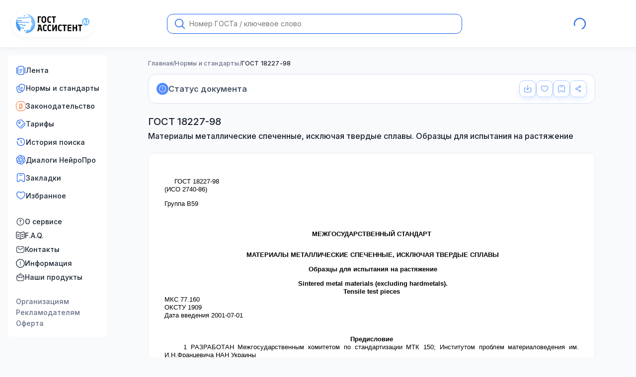

--- FILE ---
content_type: text/html; charset=utf-8
request_url: https://gostassistent.ru/doc/539c61af-4f1c-4785-91b9-61c59297204d
body_size: 82680
content:
<!DOCTYPE html><html lang="ru" data-scroll-behavior="smooth" style="scroll-behavior:smooth"><head><meta charSet="utf-8"/><meta name="viewport" content="width=device-width, initial-scale=1"/><link rel="preload" href="/_next/static/media/9c72aa0f40e4eef8-s.p.18a48cbc.woff2" as="font" crossorigin="" type="font/woff2"/><link rel="preload" as="image" href="/logo.svg"/><link rel="stylesheet" href="/_next/static/chunks/dcce89118856fc21.css" data-precedence="next"/><link rel="stylesheet" href="/_next/static/chunks/a55717dca5941bdb.css" data-precedence="next"/><link rel="stylesheet" href="/_next/static/chunks/4b119e2109e15b1e.css" data-precedence="next"/><link rel="stylesheet" href="/_next/static/chunks/ed6bb3f80204b895.css" data-precedence="next"/><link rel="stylesheet" href="/_next/static/chunks/83fb59a20bd17b69.css" data-precedence="next"/><link rel="stylesheet" href="/_next/static/chunks/acbb022838d27b9e.css" data-precedence="next"/><link rel="preload" as="script" fetchPriority="low" href="/_next/static/chunks/102a67e358ac219f.js"/><script src="/_next/static/chunks/82b116b3f6285f7d.js" async=""></script><script src="/_next/static/chunks/b739ead9d9e54dae.js" async=""></script><script src="/_next/static/chunks/22c71954dec6977a.js" async=""></script><script src="/_next/static/chunks/0fd8907a26a14124.js" async=""></script><script src="/_next/static/chunks/turbopack-61c80d3e14bd2f00.js" async=""></script><script src="/_next/static/chunks/4136c49b5228bc7c.js" async=""></script><script src="/_next/static/chunks/5b1f568526f4d0c9.js" async=""></script><script src="/_next/static/chunks/cbf4f4930613a45e.js" async=""></script><script src="/_next/static/chunks/891865e106ccb304.js" async=""></script><script src="/_next/static/chunks/92986f607e56ea30.js" async=""></script><script src="/_next/static/chunks/bb786d3423f14936.js" async=""></script><script src="/_next/static/chunks/dbe549280227cb13.js" async=""></script><script src="/_next/static/chunks/99293afa594f8b60.js" async=""></script><script src="/_next/static/chunks/c5acc1ff0ba6c6ea.js" async=""></script><script src="/_next/static/chunks/22bf6bcbc8879ef0.js" async=""></script><script src="/_next/static/chunks/42d770010e8edeeb.js" async=""></script><script src="/_next/static/chunks/1b7c09e892cb730d.js" async=""></script><script src="/_next/static/chunks/8c4010a64a439cf2.js" async=""></script><script src="/_next/static/chunks/51db9f28e42f16cf.js" async=""></script><script src="/_next/static/chunks/c32ca64b1f3563c2.js" async=""></script><script src="/_next/static/chunks/dca06e245b596445.js" async=""></script><script src="/_next/static/chunks/d34521113705cae4.js" async=""></script><script src="/_next/static/chunks/070efff189bdbb6e.js" async=""></script><script src="/_next/static/chunks/d0cd2d0a719296c5.js" async=""></script><script src="/_next/static/chunks/69f6b1c66aeace43.js" async=""></script><script src="/_next/static/chunks/9116bdd3bd85f9ce.js" async=""></script><link rel="preload" href="/_next/static/chunks/427244b1c41c24e4.css" as="style"/><meta name="next-size-adjust" content=""/><title>ГОСТ 18227-98 Материалы металлические спеченные, исключая твердые сплавы. Образцы для испытания на растяжение</title><meta name="description" content="Настоящий стандарт распространяется на все спеченные металлы и сплавы, кроме твердых сплавов и материалов на основе тугоплавких соединений."/><meta name="application-name" content="ГОСТ Ассистент — Поиск Государственных стандартов"/><link rel="manifest" href="/manifest.webmanifest"/><meta name="apple-mobile-web-app-capable" content="yes"/><meta name="yandex-verification" content="6b79cda5af586848"/><link rel="canonical" href="https://gostassistent.ru/doc/539c61af-4f1c-4785-91b9-61c59297204d"/><meta name="mobile-web-app-capable" content="yes"/><meta name="apple-mobile-web-app-title" content="ГОСТ Ассистент"/><meta name="apple-mobile-web-app-status-bar-style" content="default"/><link rel="icon" href="/favicon.ico" sizes="32x32" type="image/x-icon"/><link rel="icon" href="/icon.svg" type="image/svg+xml"/><link rel="icon" href="/icon.svg" sizes="120x120" type="image/svg+xml"/><link rel="apple-touch-icon" href="/pwa-icons/apple-touch-icon.png" type="image/png"/><script src="/_next/static/chunks/a6dad97d9634a72d.js" noModule=""></script></head><body class="inter_b1c743ac-module__dLvgIW__variable"><div hidden=""><!--$--><!--/$--></div><div class="styles-module-scss-module__JtuKJW__wrapper"><header class="style-module-scss-module__2tOqOW__header"><!--$!--><template data-dgst="BAILOUT_TO_CLIENT_SIDE_RENDERING"></template><!--/$--><div class="style-module-scss-module__2tOqOW__flex"><div class="style-module-scss-module__fB7HWG__body"><a aria-label="На домашнюю страницу" href="/"><img alt="Логотип сайта ГОСТ Ассистент AI" width="165" height="55" decoding="async" data-nimg="1" class="style-module-scss-module__fB7HWG__logo" style="color:transparent" src="/logo.svg"/></a><div class="style-module-scss-module__CiNdqq__onlyTouch"><button class="style-module-scss-module__RaffXq__button style-module-scss-module__RaffXq__medium style-module-scss-module__RaffXq__primary style-module-scss-module__RaffXq__icon" aria-label="Открыть меню"><img alt="Иконка меню-бургера" loading="lazy" width="16" height="16" decoding="async" data-nimg="1" style="color:transparent" src="/icons/burger.svg"/></button></div></div><!--$!--><template data-dgst="BAILOUT_TO_CLIENT_SIDE_RENDERING"></template><div class="style-module-scss-module__2tOqOW__formFallback"><form class="style-module-scss-module__Vm4yyG__body style-module-scss-module__Vm4yyG__large style-module-scss-module__Vm4yyG__default"><input class="style-module-scss-module__Vm4yyG__input style-module-scss-module__Vm4yyG__padding2" placeholder="Номер ГОСТа / ключевое слово" maxLength="100" name="message"/><button class="style-module-scss-module__Vm4yyG__search"><svg xmlns="http://www.w3.org/2000/svg" fill="none" viewBox="0 0 20 20"><path fill="current" d="m19.788 18.747-4.64-4.64h-.05a8.566 8.566 0 1 0-.992.992v.05l4.64 4.64a.71.71 0 0 0 1.013 0 .71.71 0 0 0 .029-1.042M8.574 15.684a7.138 7.138 0 1 1 0-14.275 7.138 7.138 0 0 1 0 14.275"></path></svg></button></form></div><!--/$--><div class="style-module-scss-module__-kWy0W__spinner"><div class="styles-module-scss-module__rkBPkG__spin"><span class="styles-module-scss-module__rkBPkG__loader styles-module-scss-module__rkBPkG__small"></span></div></div></div></header><div class="styles-module-scss-module__JtuKJW__grid"><aside class="styles-module-scss-module__3fv03a__touch"><nav class="menu style-module-scss-module__nbRReG__menu"><ul class="style-module-scss-module__056-IG__list style-module-scss-module__056-IG__gap"><li class="style-module-scss-module__056-IG__li"><a class="style-module-scss-module__056-IG__item style-module-scss-module__056-IG__decor" href="/lenta"><span><svg xmlns="http://www.w3.org/2000/svg" viewBox="0 0 20 20"><path fill="current" fill-rule="evenodd" d="M9.12 1.042h1.759c1.14 0 2.058 0 2.78.097.75.1 1.382.317 1.884.818.502.502.717 1.133.818 1.884.097.722.097 1.64.097 2.78v6.758c0 1.14 0 2.059-.097 2.781-.1.75-.317 1.382-.818 1.883-.502.502-1.133.718-1.883.819-.723.097-1.641.097-2.781.097H9.12c-1.14 0-2.058 0-2.781-.097-.75-.101-1.382-.317-1.883-.819-.502-.501-.718-1.133-.818-1.883-.098-.722-.098-1.641-.097-2.78V6.62c0-1.14 0-2.058.097-2.78.1-.75.316-1.382.818-1.884.501-.501 1.133-.717 1.883-.818.723-.097 1.641-.097 2.78-.097M6.508 2.378c-.612.082-.936.233-1.166.463-.231.23-.381.555-.464 1.166-.084.63-.085 1.464-.085 2.66v6.667c0 1.196 0 2.03.085 2.66.083.611.233.935.464 1.166.23.23.554.38 1.166.463.63.084 1.463.086 2.66.086h1.666c1.196 0 2.03-.002 2.66-.086.611-.082.935-.233 1.166-.463.23-.231.381-.555.463-1.166.085-.63.086-1.464.086-2.66V6.667c0-1.196-.001-2.03-.086-2.66-.082-.611-.232-.935-.463-1.166-.23-.23-.555-.38-1.166-.463-.63-.085-1.464-.086-2.66-.086H9.166c-1.196 0-2.03.001-2.66.086m-4.84 1.164c.345 0 .625.28.625.625v11.667a.625.625 0 0 1-1.25 0V4.167c0-.345.28-.625.625-.625m16.666 0c.345 0 .625.28.625.625v11.667a.625.625 0 0 1-1.25 0V4.167c0-.345.28-.625.625-.625M6.875 7.5c0-.345.28-.625.625-.625h5a.625.625 0 1 1 0 1.25h-5a.625.625 0 0 1-.625-.625m0 3.334c0-.345.28-.625.625-.625h5a.625.625 0 1 1 0 1.25h-5a.625.625 0 0 1-.625-.625m0 3.333c0-.345.28-.625.625-.625H10a.625.625 0 0 1 0 1.25H7.5a.625.625 0 0 1-.625-.625" clip-rule="evenodd"></path></svg></span><span>Лента</span></a></li><li class="style-module-scss-module__056-IG__li"><a class="style-module-scss-module__056-IG__item style-module-scss-module__056-IG__decor" href="/catalog"><span><svg xmlns="http://www.w3.org/2000/svg" viewBox="0 0 20 20"><path fill-rule="evenodd" d="m13.662 1.684.055.015c.916.246 1.642.44 2.213.646.584.211 1.06.453 1.453.82a3.96 3.96 0 0 1 1.15 1.99c.121.524.092 1.057-.017 1.669-.107.597-.302 1.323-.547 2.24l-.446 1.665c-.246.916-.44 1.642-.647 2.213-.21.584-.452 1.06-.82 1.453a3.96 3.96 0 0 1-1.917 1.131 4 4 0 0 1-.922 1.307c-.393.367-.87.609-1.453.82-.571.206-1.297.4-2.214.646l-.055.015c-.916.245-1.642.44-2.24.546-.611.11-1.144.139-1.668.017a3.96 3.96 0 0 1-1.99-1.15c-.368-.392-.61-.868-.82-1.452-.206-.571-.4-1.297-.646-2.213l-.447-1.665c-.245-.917-.44-1.643-.546-2.24-.11-.612-.139-1.145-.017-1.668a3.96 3.96 0 0 1 1.15-1.99c.392-.368.868-.61 1.452-.82.571-.207 1.297-.401 2.213-.647l.028-.007q.33-.09.626-.167c.327-1.166.614-1.99 1.173-2.588a3.96 3.96 0 0 1 1.99-1.15c.524-.121 1.057-.092 1.669.017.598.107 1.323.302 2.24.547m-7.45 4.568c-.91.244-1.563.42-2.064.602-.508.183-.806.353-1.023.557-.391.366-.665.84-.786 1.361-.068.29-.066.633.029 1.165.096.539.277 1.214.531 2.164l.432 1.61c.254.95.435 1.624.622 2.14.183.507.353.805.556 1.022.366.391.84.665 1.362.787.29.067.633.065 1.164-.03.54-.096 1.214-.277 2.164-.531.95-.255 1.625-.436 2.14-.622.508-.184.806-.354 1.023-.557a3 3 0 0 0 .313-.348 8 8 0 0 1-.462-.08c-.56-.11-1.232-.291-2.062-.514l-.048-.012c-.916-.246-1.642-.44-2.213-.647-.584-.21-1.06-.452-1.453-.82a3.96 3.96 0 0 1-1.15-1.99c-.121-.523-.092-1.056.017-1.668.107-.598.302-1.324.547-2.24zm4.99-3.884c-.532-.095-.875-.097-1.164-.03a2.7 2.7 0 0 0-1.362.786c-.364.388-.587.988-.976 2.412l-.203.751-.431 1.61c-.255.95-.435 1.625-.531 2.164-.095.532-.097.875-.03 1.164.122.522.395.996.786 1.362.217.203.516.373 1.023.557.516.186 1.19.367 2.14.622.855.229 1.488.398 2.003.5.513.102.86.127 1.146.092q.092-.01.18-.032a2.7 2.7 0 0 0 1.361-.786c.203-.217.373-.515.557-1.023.186-.515.367-1.19.622-2.14l.431-1.61c.255-.95.435-1.624.531-2.163.095-.532.097-.875.03-1.165a2.7 2.7 0 0 0-.786-1.361c-.217-.204-.516-.374-1.023-.557-.516-.186-1.19-.367-2.14-.622s-1.625-.435-2.164-.531M9.21 8.17a.625.625 0 0 1 .766-.442L14 8.808a.625.625 0 1 1-.324 1.207L9.652 8.937a.625.625 0 0 1-.442-.766m-.647 2.415a.625.625 0 0 1 .765-.442l2.415.647A.625.625 0 1 1 11.42 12l-2.415-.647a.625.625 0 0 1-.442-.766" clip-rule="evenodd"></path></svg></span><span>Нормы и стандарты</span></a></li><li class="style-module-scss-module__056-IG__li"><a class="style-module-scss-module__056-IG__item style-module-scss-module__056-IG__decor" href="/laws"><span><svg xmlns="http://www.w3.org/2000/svg" fill="none" viewBox="0 0 20 20"><rect width="19" height="19" x="0.5" y="0.5" fill="#fff" stroke="#fb641f" rx="7.5"></rect><g clip-path="url(#beta_svg__a)"><path fill="#fb641f" stroke="#fb641f" stroke-width="0.5" d="M11.77 9.164a2.22 2.22 0 0 0 .855-1.789c0-1.325-1.08-2.25-2.625-2.25A2.485 2.485 0 0 0 7.375 7.75v7.875h.75V13.42a3.05 3.05 0 0 0 2.25.93 2.77 2.77 0 0 0 2.87-2.85 2.49 2.49 0 0 0-1.476-2.336ZM10.374 13.6a2.13 2.13 0 0 1-2.25-2.1V7.75A1.757 1.757 0 0 1 10 5.875c1.14 0 1.875.589 1.875 1.5a1.453 1.453 0 0 1-1.5 1.5v.75c1.288 0 2.12.736 2.12 1.875a2.02 2.02 0 0 1-2.12 2.1Z"></path></g><defs><clipPath id="beta_svg__a"><path fill="#fff" d="M4 4h12v12H4z"></path></clipPath></defs></svg></span><span>Законодательство</span></a></li><li class="style-module-scss-module__056-IG__li"><a class="style-module-scss-module__056-IG__item style-module-scss-module__056-IG__decor" href="/purchase"><span><svg xmlns="http://www.w3.org/2000/svg" fill="#155eef" viewBox="0 0 20 20"><path fill-rule="evenodd" d="M9.365 2.332c-.511.068-1.143.213-2.042.42l-1.024.237c-.759.175-1.282.296-1.681.433-.386.133-.604.263-.768.428s-.295.382-.428.768c-.137.4-.258.922-.433 1.681l-.236 1.024c-.208.899-.353 1.53-.42 2.042-.067.499-.051.836.037 1.143.088.306.253.6.574.988.328.398.786.857 1.438 1.51l1.525 1.524c1.133 1.133 1.94 1.937 2.632 2.466.679.518 1.175.712 1.68.712s1-.194 1.679-.712c.693-.529 1.5-1.333 2.632-2.466s1.937-1.94 2.466-2.632c.518-.679.712-1.175.712-1.68s-.194-1-.712-1.679c-.529-.693-1.333-1.5-2.466-2.632l-1.525-1.525c-.652-.652-1.11-1.11-1.509-1.439-.388-.32-.682-.486-.988-.574-.307-.087-.644-.103-1.143-.037m-.164-1.239c.598-.079 1.122-.077 1.651.075.53.152.975.428 1.44.811.45.371.95.872 1.576 1.497l1.58 1.58c1.092 1.092 1.956 1.957 2.542 2.725.603.79.968 1.55.968 2.437 0 .888-.365 1.648-.968 2.438-.586.768-1.45 1.632-2.543 2.725l-.066.066c-1.092 1.092-1.957 1.957-2.725 2.543-.79.602-1.55.968-2.437.968-.888 0-1.648-.366-2.438-.968-.768-.586-1.632-1.45-2.725-2.543l-1.58-1.58c-.625-.625-1.126-1.126-1.497-1.575-.383-.465-.66-.911-.811-1.44s-.154-1.053-.075-1.65c.077-.579.236-1.268.435-2.13l.25-1.086c.166-.72.301-1.306.462-1.774.168-.489.38-.9.726-1.246.347-.347.757-.558 1.246-.726.468-.16 1.055-.296 1.774-.462l1.086-.25c.862-.2 1.552-.359 2.13-.435M7.91 6.663a1.042 1.042 0 1 0-1.473 1.473A1.042 1.042 0 0 0 7.91 6.662m-2.357-.884a2.292 2.292 0 1 1 3.241 3.24 2.292 2.292 0 0 1-3.24-3.24m10.324 3.38a.625.625 0 0 1 0 .883l-5.816 5.816a.625.625 0 1 1-.884-.884l5.816-5.816a.625.625 0 0 1 .884 0" clip-rule="evenodd"></path></svg></span><span>Тарифы</span></a></li><li class="style-module-scss-module__056-IG__li"><button class="style-module-scss-module__056-IG__item style-module-scss-module__056-IG__decor"><span><svg xmlns="http://www.w3.org/2000/svg" viewBox="0 0 20 20"><path fill="current" fill-rule="evenodd" d="M4.232 4.224c3.163-3.158 8.304-3.125 11.487.057 3.183 3.184 3.215 8.328.053 11.49s-8.307 3.131-11.49-.053a8.18 8.18 0 0 1-2.332-6.9.625.625 0 0 1 1.239.17 6.93 6.93 0 0 0 1.976 5.847c2.704 2.703 7.057 2.719 9.723.053s2.65-7.019-.053-9.723c-2.703-2.702-7.053-2.719-9.719-.057l.623.003a.625.625 0 0 1-.006 1.25l-2.121-.01a.625.625 0 0 1-.622-.622l-.01-2.122a.625.625 0 0 1 1.25-.006zM10 6.042c.345 0 .625.28.625.625V9.74l1.9 1.9a.625.625 0 1 1-.884.884L9.375 10.26V6.667c0-.346.28-.625.625-.625" clip-rule="evenodd"></path></svg></span><span>История поиска</span></button></li><li class="style-module-scss-module__056-IG__li"><button class="style-module-scss-module__056-IG__item style-module-scss-module__056-IG__decor"><span><svg xmlns="http://www.w3.org/2000/svg" fill="none" viewBox="0 0 21 20"><path fill="current" d="M18.826 8.191a4.98 4.98 0 0 0-.425-4.079 4.995 4.995 0 0 0-5.388-2.41 4.94 4.94 0 0 0-3.73-1.67A5.005 5.005 0 0 0 4.51 3.51a4.95 4.95 0 0 0-3.308 2.41 5.04 5.04 0 0 0 .616 5.89 4.98 4.98 0 0 0 .425 4.079 4.995 4.995 0 0 0 5.388 2.41 4.94 4.94 0 0 0 3.73 1.67 5.005 5.005 0 0 0 4.774-3.48 4.95 4.95 0 0 0 3.308-2.41 5.04 5.04 0 0 0-.617-5.888m-7.463 10.474a3.7 3.7 0 0 1-2.382-.865l.118-.067 3.953-2.293a.65.65 0 0 0 .325-.564V9.28l1.671.968a.06.06 0 0 1 .033.046v4.635a3.733 3.733 0 0 1-3.718 3.736m-7.995-3.428a3.74 3.74 0 0 1-.444-2.504c.03.017.08.049.118.07l3.953 2.293c.2.118.449.118.65 0l4.826-2.798v1.937a.06.06 0 0 1-.024.052l-3.996 2.317a3.717 3.717 0 0 1-5.083-1.367M2.328 6.57a3.7 3.7 0 0 1 1.937-1.638l-.002.137v4.585a.65.65 0 0 0 .324.565l4.827 2.798-1.67.968a.06.06 0 0 1-.057.005L3.69 11.674A3.75 3.75 0 0 1 2.328 6.57m13.73 3.208L11.23 6.98l1.67-.968a.06.06 0 0 1 .057-.005l3.997 2.317a3.745 3.745 0 0 1 1.361 5.105 3.73 3.73 0 0 1-1.936 1.637v-4.723a.65.65 0 0 0-.322-.564m1.663-2.514-.117-.07-3.954-2.293a.64.64 0 0 0-.65 0L8.174 7.7V5.763a.06.06 0 0 1 .024-.052l3.996-2.315a3.713 3.713 0 0 1 5.083 1.37c.434.756.59 1.64.444 2.5M7.265 10.72l-1.671-.97a.06.06 0 0 1-.033-.045V5.07a3.73 3.73 0 0 1 3.724-3.734c.87 0 1.711.306 2.379.864l-.117.067L7.592 4.56a.65.65 0 0 0-.325.565zm.908-1.965 2.15-1.247 2.15 1.246v2.492l-2.15 1.246-2.15-1.246z"></path></svg></span><span>Диалоги НейроПро</span></button></li><li class="style-module-scss-module__056-IG__li"><button class="style-module-scss-module__056-IG__item style-module-scss-module__056-IG__decor"><span><svg xmlns="http://www.w3.org/2000/svg" viewBox="0 0 20 20"><path fill="current" d="M7.5 4.375a.625.625 0 1 0 0 1.25h5a.625.625 0 1 0 0-1.25z"></path><path fill="current" fill-rule="evenodd" d="M9.952 1.042c-1.727 0-3.088 0-4.15.144-1.093.149-1.964.46-2.648 1.152-.683.69-.99 1.568-1.136 2.669-.143 1.073-.143 2.447-.143 4.194v4.249c0 1.256 0 2.25.08 3 .08.74.249 1.407.733 1.854.389.358.88.584 1.405.644.656.075 1.269-.239 1.873-.666.61-.433 1.351-1.088 2.286-1.915l.03-.027c.434-.383.727-.642.972-.821.237-.173.381-.236.503-.26.16-.032.326-.032.486 0 .122.024.266.087.503.26.245.179.538.438.971.821l.03.027c.936.827 1.677 1.482 2.287 1.915.604.427 1.217.74 1.873.666a2.5 2.5 0 0 0 1.405-.645c.484-.446.654-1.114.733-1.854.08-.749.08-1.743.08-3V9.202c0-1.747 0-3.121-.143-4.195-.146-1.1-.453-1.977-1.136-2.668-.684-.692-1.555-1.003-2.647-1.152-1.063-.144-2.424-.144-4.151-.144zm-5.91 2.175c.415-.419.977-.663 1.927-.792.97-.132 2.245-.133 4.031-.133s3.061.001 4.03.133c.951.13 1.513.373 1.927.792s.658.99.786 1.954c.13.982.132 2.273.132 4.077v4.161c0 1.306 0 2.233-.073 2.908-.074.69-.21.95-.337 1.067-.195.18-.44.292-.7.322-.167.019-.445-.046-1.008-.444-.549-.389-1.24-.999-2.211-1.858l-.022-.02c-.406-.359-.743-.657-1.04-.874-.311-.227-.625-.402-.994-.476a2.5 2.5 0 0 0-.98 0c-.37.074-.683.249-.994.476-.297.217-.634.515-1.04.874l-.022.02c-.972.86-1.662 1.469-2.211 1.858-.563.398-.841.463-1.008.444a1.24 1.24 0 0 1-.7-.322c-.127-.117-.263-.376-.337-1.067-.072-.675-.073-1.602-.073-2.908V9.25c0-1.805.001-3.096.132-4.078.128-.964.37-1.535.786-1.954" clip-rule="evenodd"></path></svg></span><span>Закладки</span></button></li><li class="style-module-scss-module__056-IG__li"><button class="style-module-scss-module__056-IG__item style-module-scss-module__056-IG__decor"><span><svg xmlns="http://www.w3.org/2000/svg" fill="current" viewBox="0 0 24 24" style="fill-rule:evenodd"><path d="M5.624 4.424C3.965 5.182 2.75 6.986 2.75 9.137c0 2.197.9 3.891 2.188 5.343 1.063 1.196 2.349 2.188 3.603 3.154q.448.345.885.688c.526.415.995.778 1.448 1.043s.816.385 1.126.385.674-.12 1.126-.385c.453-.265.922-.628 1.448-1.043q.437-.344.885-.687c1.254-.968 2.54-1.959 3.603-3.155 1.289-1.452 2.188-3.146 2.188-5.343 0-2.15-1.215-3.955-2.874-4.713-1.612-.737-3.778-.542-5.836 1.597a.75.75 0 0 1-1.08 0C9.402 3.882 7.236 3.687 5.624 4.424M12 4.46C9.688 2.39 7.099 2.1 5 3.059 2.786 4.074 1.25 6.426 1.25 9.138c0 2.665 1.11 4.699 2.567 6.339 1.166 1.313 2.593 2.412 3.854 3.382q.43.33.826.642c.513.404 1.063.834 1.62 1.16s1.193.59 1.883.59 1.326-.265 1.883-.59c.558-.326 1.107-.756 1.62-1.16q.396-.312.826-.642c1.26-.97 2.688-2.07 3.854-3.382 1.457-1.64 2.567-3.674 2.567-6.339 0-2.712-1.535-5.064-3.75-6.077-2.099-.96-4.688-.67-7 1.399"></path></svg></span><span>Избранное</span></button></li></ul><ul class="style-module-scss-module__056-IG__list"><li class="style-module-scss-module__056-IG__li"><a class="style-module-scss-module__056-IG__item" href="/about"><span><svg xmlns="http://www.w3.org/2000/svg" fill="#182230" viewBox="0 0 16 17"><path d="M8 1.333a7.167 7.167 0 1 1 0 14.335A7.167 7.167 0 0 1 8 1.333m0 1a6.167 6.167 0 1 0 0 12.334A6.167 6.167 0 0 0 8 2.333M8 10.5a.667.667 0 1 1 0 1.334.667.667 0 0 1 0-1.334m0-5.833a1.75 1.75 0 0 1 .89 3.257c-.13.077-.24.162-.31.245-.068.08-.08.133-.08.164v.834a.5.5 0 0 1-1 0v-.834c0-.337.148-.61.317-.81a2.2 2.2 0 0 1 .564-.46.749.749 0 1 0-1.131-.646.5.5 0 0 1-1 0c0-.967.784-1.75 1.75-1.75"></path></svg></span><span>О сервисе</span></a></li><li class="style-module-scss-module__056-IG__li"><a class="style-module-scss-module__056-IG__item" href="/faq"><span><svg xmlns="http://www.w3.org/2000/svg" viewBox="0 0 22 20"><path fill="current" d="M17.818 6.272a.75.75 0 0 1 .364 1.456l-4 1a.75.75 0 0 1-.364-1.456zm0 4a.75.75 0 0 1 .364 1.456l-4 1a.75.75 0 1 1-.364-1.456zM3.272 6.818a.75.75 0 0 1 .91-.546l4 1a.75.75 0 1 1-.364 1.456l-4-1a.75.75 0 0 1-.546-.91m0 4a.75.75 0 0 1 .91-.546l4 1a.75.75 0 0 1-.364 1.456l-4-1a.75.75 0 0 1-.546-.91"></path><path fill="current" fill-rule="evenodd" d="M21.75 2.933c0-1.463-1.165-2.718-2.694-2.665-1.139.04-2.626.158-3.771.501-.995.298-2.114.88-2.987 1.385a2.77 2.77 0 0 1-2.665.058c-.996-.526-2.305-1.15-3.442-1.45C5.231.51 4.015.387 3.028.326 1.47.231.25 1.5.25 2.998v11.146c0 1.536 1.244 2.735 2.718 2.827.959.06 2.038.176 2.84.388.993.261 2.22.844 3.212 1.372a4.22 4.22 0 0 0 3.96 0c.991-.528 2.219-1.11 3.211-1.372.803-.212 1.882-.328 2.841-.388 1.474-.092 2.718-1.291 2.718-2.827zm-2.642-1.166c.615-.021 1.142.485 1.142 1.166v11.21c0 .686-.568 1.285-1.312 1.331-.98.062-2.179.183-3.13.434-1.17.31-2.525.962-3.533 1.5q-.253.135-.525.211V3.942c.452-.09.892-.254 1.3-.49.85-.492 1.845-1 2.665-1.246.95-.284 2.274-.4 3.393-.439M10.25 3.975a4.2 4.2 0 0 1-1.318-.436c-.977-.517-2.161-1.072-3.123-1.326-.813-.215-1.907-.33-2.873-.39-.634-.038-1.186.478-1.186 1.175v11.146c0 .685.568 1.284 1.312 1.33.98.062 2.179.183 3.13.434 1.17.31 2.525.962 3.533 1.5q.253.135.525.211z" clip-rule="evenodd"></path></svg></span><span>F.A.Q.</span></a></li><li class="style-module-scss-module__056-IG__li"><a class="style-module-scss-module__056-IG__item" href="/contacts"><span><svg xmlns="http://www.w3.org/2000/svg" fill="#182230" viewBox="0 0 24 24"><path fill-rule="evenodd" d="M9.944 3.25h4.112c1.838 0 3.294 0 4.433.153 1.172.158 2.121.49 2.87 1.238.748.749 1.08 1.698 1.238 2.87.153 1.14.153 2.595.153 4.433v.112c0 1.838 0 3.294-.153 4.433-.158 1.172-.49 2.121-1.238 2.87-.749.748-1.698 1.08-2.87 1.238-1.14.153-2.595.153-4.433.153H9.944c-1.838 0-3.294 0-4.433-.153-1.172-.158-2.121-.49-2.87-1.238-.748-.749-1.08-1.698-1.238-2.87-.153-1.14-.153-2.595-.153-4.433v-.112c0-1.838 0-3.294.153-4.433.158-1.172.49-2.121 1.238-2.87.749-.748 1.698-1.08 2.87-1.238 1.14-.153 2.595-.153 4.433-.153M5.71 4.89c-1.006.135-1.586.389-2.01.812-.422.423-.676 1.003-.811 2.009-.138 1.028-.14 2.382-.14 4.289s.002 3.262.14 4.29c.135 1.005.389 1.585.812 2.008s1.003.677 2.009.812c1.028.138 2.382.14 4.289.14h4c1.907 0 3.262-.002 4.29-.14 1.005-.135 1.585-.389 2.008-.812s.677-1.003.812-2.009c.138-1.028.14-2.382.14-4.289s-.002-3.261-.14-4.29c-.135-1.005-.389-1.585-.812-2.008s-1.003-.677-2.009-.812c-1.027-.138-2.382-.14-4.289-.14h-4c-1.907 0-3.261.002-4.29.14m-.287 2.63a.75.75 0 0 1 1.056-.096L8.64 9.223c.933.777 1.58 1.315 2.128 1.667.529.34.888.455 1.233.455s.704-.114 1.233-.455c.547-.352 1.195-.89 2.128-1.667l2.159-1.8a.75.75 0 1 1 .96 1.153l-2.196 1.83c-.887.74-1.605 1.338-2.24 1.746-.66.425-1.303.693-2.044.693s-1.384-.269-2.045-.693c-.634-.408-1.352-1.007-2.239-1.745L5.52 8.577a.75.75 0 0 1-.096-1.057" clip-rule="evenodd"></path></svg></span><span>Контакты</span></a></li><li class="style-module-scss-module__056-IG__li"><a class="style-module-scss-module__056-IG__item" href="/info"><span><svg xmlns="http://www.w3.org/2000/svg" fill="none" viewBox="0 0 22 22"><path fill="current" d="M11 5.25a.75.75 0 0 1 .75.75v6a.75.75 0 0 1-1.5 0V6a.75.75 0 0 1 .75-.75M11 16a1 1 0 1 0 0-2 1 1 0 0 0 0 2"></path><path fill="current" fill-rule="evenodd" d="M.25 11C.25 5.063 5.063.25 11 .25S21.75 5.063 21.75 11 16.937 21.75 11 21.75.25 16.937.25 11M11 1.75a9.25 9.25 0 1 0 0 18.5 9.25 9.25 0 0 0 0-18.5" clip-rule="evenodd"></path></svg></span><span>Информация</span></a></li><li class="style-module-scss-module__056-IG__li"><a class="style-module-scss-module__056-IG__item" href="/products"><span><svg xmlns="http://www.w3.org/2000/svg" viewBox="0 0 20 21"><path fill-rule="evenodd" d="M8.286 4.648h3.428c1.531 0 2.744 0 3.694.127.976.131 1.767.408 2.391 1.032s.9 1.414 1.032 2.391c.127.95.127 2.163.127 3.694v.094c0 1.532 0 2.745-.127 3.694-.132.977-.408 1.768-1.032 2.392s-1.415.9-2.391 1.031c-.95.128-2.163.128-3.694.128H8.286c-1.531 0-2.744 0-3.694-.128-.977-.131-1.767-.408-2.391-1.032-.624-.623-.9-1.414-1.032-2.391-.127-.95-.127-2.162-.127-3.694v-.094c0-1.531 0-2.744.127-3.694.132-.977.408-1.767 1.032-2.391s1.414-.9 2.391-1.032c.95-.128 2.163-.128 3.694-.127M4.76 6.014c-.838.113-1.321.324-1.674.677-.16.16-.292.347-.397.583C4.21 8.262 5.21 8.9 6.053 9.32a.625.625 0 0 1 1.239.118v.382a9.4 9.4 0 0 0 5.416 0v-.382a.625.625 0 0 1 1.24-.118c.841-.421 1.842-1.059 3.364-2.047a1.9 1.9 0 0 0-.397-.583c-.353-.353-.836-.564-1.674-.677-.856-.115-1.985-.116-3.574-.116H8.333c-1.589 0-2.718 0-3.574.116m12.857 2.553c-1.572 1.019-2.65 1.693-3.658 2.126v.413a.625.625 0 0 1-1.25.014 10.6 10.6 0 0 1-5.416 0 .625.625 0 0 1-1.25-.014v-.413c-1.007-.433-2.086-1.107-3.658-2.126-.091.83-.092 1.905-.092 3.372 0 1.59.001 2.718.116 3.575.113.838.324 1.32.677 1.674.353.352.836.564 1.674.676.856.116 1.985.117 3.574.117h3.334c1.589 0 2.718-.002 3.574-.117.838-.112 1.321-.324 1.674-.676s.564-.836.677-1.674c.115-.857.116-1.986.116-3.575 0-1.467 0-2.542-.092-3.372M10 2.564c-.815 0-1.51.521-1.769 1.25a.625.625 0 1 1-1.178-.416 3.126 3.126 0 0 1 5.894 0 .625.625 0 0 1-1.179.416A1.88 1.88 0 0 0 10 2.564" clip-rule="evenodd"></path></svg></span><span>Наши продукты</span></a></li></ul><ul class="style-module-scss-module__zsa0xa__list style-module-scss-module__nbRReG__list"><li><a class="style-module-scss-module__zsa0xa__link style-module-scss-module__zsa0xa__mobile" href="/"><span>Главная</span></a></li><li><a class="style-module-scss-module__zsa0xa__link" href="/organizations"><span>Организациям</span></a></li><li><a class="style-module-scss-module__zsa0xa__link" href="/reklama"><span>Рекламодателям</span></a></li><li><a href="/files/dogovor-oferta.doc" download="" class="style-module-scss-module__zsa0xa__link" rel="nofollow"><span>Оферта</span></a></li></ul></nav></aside><main class="styles-module-scss-module__JtuKJW__main"><div class="container"><script type="application/ld+json">{"@context":"https://schema.org","@type":"TechArticle","headline":"ГОСТ 18227-98 Материалы металлические спеченные, исключая твердые сплавы. Образцы для испытания на растяжение","name":"ГОСТ 18227-98","description":"Настоящий стандарт распространяется на все спеченные металлы и сплавы, кроме твердых сплавов и материалов на основе тугоплавких соединений.","image":"https://gostassistent.ru/logo.svg"}</script><div class="style-module-scss-module__71LUHW__grid"><div class="styles-module-scss-module__gKVtyW__wrapper"><div class="style-module-scss-module__mB0LNq__flex style-module-scss-module__mB0LNq__overflow"><div class="style-module-scss-module__mB0LNq__flex"><a class="style-module-scss-module__mB0LNq__link" href="/">Главная</a><span class="style-module-scss-module__mB0LNq__slash">/</span></div><div class="style-module-scss-module__mB0LNq__flex"><a class="style-module-scss-module__mB0LNq__link" href="/catalog">Нормы и стандарты</a><span class="style-module-scss-module__mB0LNq__slash">/</span></div><span class="style-module-scss-module__mB0LNq__activeLink">ГОСТ 18227-98</span></div><div class="styles-module-scss-module__gKVtyW__body"><div><button aria-label="Посмотреть статус" class="style-module-scss-module__jIS55W__button"><span class="style-module-scss-module__jIS55W__icon"><svg xmlns="http://www.w3.org/2000/svg" fill="none" viewBox="0 0 22 22" aria-hidden="true"><path fill="current" d="M11 5.25a.75.75 0 0 1 .75.75v6a.75.75 0 0 1-1.5 0V6a.75.75 0 0 1 .75-.75M11 16a1 1 0 1 0 0-2 1 1 0 0 0 0 2"></path><path fill="current" fill-rule="evenodd" d="M.25 11C.25 5.063 5.063.25 11 .25S21.75 5.063 21.75 11 16.937 21.75 11 21.75.25 16.937.25 11M11 1.75a9.25 9.25 0 1 0 0 18.5 9.25 9.25 0 0 0 0-18.5" clip-rule="evenodd"></path></svg></span><span>Статус <span class="style-module-scss-module__jIS55W__mobile">документа</span></span></button></div><div class="styles-module-scss-module__gKVtyW__flex"><div style="position:relative"><div class="styles-module-scss-module__gKVtyW__item"><button class="style-module-scss-module__RaffXq__button style-module-scss-module__RaffXq__medium style-module-scss-module__RaffXq__default style-module-scss-module__RaffXq__icon style-module-scss-module__RaffXq__bordered" title="Скачать документ" aria-label="Скачать документ" style="overflow:hidden"><svg xmlns="http://www.w3.org/2000/svg" fill="none" viewBox="0 0 24 24"><path fill="current" fill-rule="evenodd" d="M12 1.25a.75.75 0 0 1 .75.75v10.973l1.68-1.961a.75.75 0 1 1 1.14.976l-3 3.5a.75.75 0 0 1-1.14 0l-3-3.5a.75.75 0 1 1 1.14-.976l1.68 1.96V2a.75.75 0 0 1 .75-.75M6.996 8.252a.75.75 0 0 1 .008 1.5c-1.093.006-1.868.034-2.457.142-.566.105-.895.272-1.138.515-.277.277-.457.666-.556 1.4-.101.755-.103 1.756-.103 3.191v1c0 1.436.002 2.437.103 3.192.099.734.28 1.122.556 1.4.277.276.665.456 1.4.555.754.102 1.756.103 3.191.103h8c1.435 0 2.436-.001 3.192-.103.734-.099 1.122-.279 1.399-.556s.457-.665.556-1.399c.101-.755.103-1.756.103-3.192v-1c0-1.435-.002-2.436-.103-3.192-.099-.733-.28-1.122-.556-1.399-.244-.243-.572-.41-1.138-.515-.589-.108-1.364-.136-2.457-.142a.75.75 0 1 1 .008-1.5c1.082.006 1.983.032 2.72.167.758.14 1.403.405 1.928.93.602.601.86 1.36.982 2.26.116.866.116 1.969.116 3.336v1.11c0 1.368 0 2.47-.116 3.337-.122.9-.38 1.658-.982 2.26s-1.36.86-2.26.982c-.867.116-1.97.116-3.337.116h-8.11c-1.367 0-2.47 0-3.337-.116-.9-.121-1.658-.38-2.26-.982s-.86-1.36-.981-2.26c-.117-.867-.117-1.97-.117-3.337v-1.11c0-1.367 0-2.47.117-3.337.12-.9.38-1.658.981-2.26.525-.524 1.17-.79 1.928-.929.737-.135 1.638-.161 2.72-.167" clip-rule="evenodd"></path></svg></button></div></div><div class="styles-module-scss-module__gKVtyW__item"><button class="style-module-scss-module__RaffXq__button style-module-scss-module__RaffXq__medium style-module-scss-module__RaffXq__default style-module-scss-module__RaffXq__icon style-module-scss-module__RaffXq__bordered" title="Добавить в избранное" aria-label="Добавить в избранное" style="overflow:hidden"><svg xmlns="http://www.w3.org/2000/svg" fill="current" viewBox="0 0 24 24" class="style-module-scss-module__K-F-xW__icon"><path d="M5.624 4.424C3.965 5.182 2.75 6.986 2.75 9.137c0 2.197.9 3.891 2.188 5.343 1.063 1.196 2.349 2.188 3.603 3.154q.448.345.885.688c.526.415.995.778 1.448 1.043s.816.385 1.126.385.674-.12 1.126-.385c.453-.265.922-.628 1.448-1.043q.437-.344.885-.687c1.254-.968 2.54-1.959 3.603-3.155 1.289-1.452 2.188-3.146 2.188-5.343 0-2.15-1.215-3.955-2.874-4.713-1.612-.737-3.778-.542-5.836 1.597a.75.75 0 0 1-1.08 0C9.402 3.882 7.236 3.687 5.624 4.424M12 4.46C9.688 2.39 7.099 2.1 5 3.059 2.786 4.074 1.25 6.426 1.25 9.138c0 2.665 1.11 4.699 2.567 6.339 1.166 1.313 2.593 2.412 3.854 3.382q.43.33.826.642c.513.404 1.063.834 1.62 1.16s1.193.59 1.883.59 1.326-.265 1.883-.59c.558-.326 1.107-.756 1.62-1.16q.396-.312.826-.642c1.26-.97 2.688-2.07 3.854-3.382 1.457-1.64 2.567-3.674 2.567-6.339 0-2.712-1.535-5.064-3.75-6.077-2.099-.96-4.688-.67-7 1.399"></path></svg></button></div><div><div class="styles-module-scss-module__gKVtyW__item"><button class="style-module-scss-module__RaffXq__button style-module-scss-module__RaffXq__medium style-module-scss-module__RaffXq__default style-module-scss-module__RaffXq__icon style-module-scss-module__RaffXq__bordered" aria-label="Закладки документа" style="overflow:hidden"><svg xmlns="http://www.w3.org/2000/svg" viewBox="0 0 20 20"><path fill="current" d="M7.5 4.375a.625.625 0 1 0 0 1.25h5a.625.625 0 1 0 0-1.25z"></path><path fill="current" fill-rule="evenodd" d="M9.952 1.042c-1.727 0-3.088 0-4.15.144-1.093.149-1.964.46-2.648 1.152-.683.69-.99 1.568-1.136 2.669-.143 1.073-.143 2.447-.143 4.194v4.249c0 1.256 0 2.25.08 3 .08.74.249 1.407.733 1.854.389.358.88.584 1.405.644.656.075 1.269-.239 1.873-.666.61-.433 1.351-1.088 2.286-1.915l.03-.027c.434-.383.727-.642.972-.821.237-.173.381-.236.503-.26.16-.032.326-.032.486 0 .122.024.266.087.503.26.245.179.538.438.971.821l.03.027c.936.827 1.677 1.482 2.287 1.915.604.427 1.217.74 1.873.666a2.5 2.5 0 0 0 1.405-.645c.484-.446.654-1.114.733-1.854.08-.749.08-1.743.08-3V9.202c0-1.747 0-3.121-.143-4.195-.146-1.1-.453-1.977-1.136-2.668-.684-.692-1.555-1.003-2.647-1.152-1.063-.144-2.424-.144-4.151-.144zm-5.91 2.175c.415-.419.977-.663 1.927-.792.97-.132 2.245-.133 4.031-.133s3.061.001 4.03.133c.951.13 1.513.373 1.927.792s.658.99.786 1.954c.13.982.132 2.273.132 4.077v4.161c0 1.306 0 2.233-.073 2.908-.074.69-.21.95-.337 1.067-.195.18-.44.292-.7.322-.167.019-.445-.046-1.008-.444-.549-.389-1.24-.999-2.211-1.858l-.022-.02c-.406-.359-.743-.657-1.04-.874-.311-.227-.625-.402-.994-.476a2.5 2.5 0 0 0-.98 0c-.37.074-.683.249-.994.476-.297.217-.634.515-1.04.874l-.022.02c-.972.86-1.662 1.469-2.211 1.858-.563.398-.841.463-1.008.444a1.24 1.24 0 0 1-.7-.322c-.127-.117-.263-.376-.337-1.067-.072-.675-.073-1.602-.073-2.908V9.25c0-1.805.001-3.096.132-4.078.128-.964.37-1.535.786-1.954" clip-rule="evenodd"></path></svg></button></div></div><div class="styles-module-scss-module__s1W1Eq__actions"><button class="style-module-scss-module__RaffXq__button style-module-scss-module__RaffXq__medium style-module-scss-module__RaffXq__default style-module-scss-module__RaffXq__icon style-module-scss-module__RaffXq__bordered style-module-scss-module__LDiB4q__button" title="Поделиться документом" aria-label="Поделиться документом"><svg xmlns="http://www.w3.org/2000/svg" fill="none" viewBox="0 0 24 24"><path fill="current" fill-rule="evenodd" d="M16.5 2.25a3.25 3.25 0 0 0-3.2 3.824L8.57 9.386l-.068.053a3.25 3.25 0 1 0 0 5.121l.068.054 4.73 3.312q-.05.28-.05.574a3.25 3.25 0 1 0 .667-1.973L9.438 13.39c.2-.422.312-.893.312-1.391s-.112-.97-.312-1.391l4.48-3.136A3.25 3.25 0 1 0 16.5 2.25M14.75 5.5a1.75 1.75 0 1 1 3.5 0 1.75 1.75 0 0 1-3.5 0M6.5 10.25a1.75 1.75 0 1 0 0 3.5 1.75 1.75 0 0 0 0-3.5m10 6.5a1.75 1.75 0 1 0 0 3.5 1.75 1.75 0 0 0 0-3.5" clip-rule="evenodd"></path></svg></button></div></div></div></div><h1 data-heading-tag="H1">ГОСТ 18227-98</h1><h2 data-heading-tag="H2">Материалы металлические спеченные, исключая твердые сплавы. Образцы для испытания на растяжение</h2><!--$!--><template data-dgst="BAILOUT_TO_CLIENT_SIDE_RENDERING"></template><!--/$--><div class="style-module-scss-module__T0M_Ua__wrapper style-module-scss-module__T0M_Ua__noSelect" id="doc-wrapper"><div class="style-module-scss-module__T0M_Ua__doc"><style>
    table { border-collapse:collapse; border-spacing:0; empty-cells:show }
    td, th { vertical-align:top; font-size:12pt;}
    h1, h2, h3, h4, h5, h6 { clear:both;}
    ol, ul { margin:0; padding:0;}
    li { list-style: none; margin:0; padding:0;}
    span.footnodeNumber { padding-right:1em; }
    span.annotation_style_by_filter { font-size:95%; font-family:Arial; background-color:#fff000;  margin:0; border:0; padding:0;  }
    span.heading_numbering { margin-right: 0.8rem; }* { margin:0;}
    .fr1 { font-size:12pt; font-family:'Liberation Serif'; text-align:center; vertical-align:top; writing-mode:horizontal-tb; direction:ltr; border-top-style:none; border-left-style:none; border-bottom-style:none; border-right-style:none; margin-left:0cm; margin-right:0cm; margin-top:0cm; margin-bottom:0cm; background-color:transparent; padding:0cm; }
    .P1 { font-size:12pt; font-family:'Liberation Serif'; writing-mode:horizontal-tb; direction:ltr;text-align:left ! important; }
    .P10 { font-size:10pt; font-family:Arial; writing-mode:horizontal-tb; direction:ltr;margin-left:0cm; margin-right:0cm; text-align:center ! important; text-indent:1.002cm; color:#000000; font-style:normal; font-weight:normal; }
    .P11 { font-size:10pt; font-family:Arial; writing-mode:horizontal-tb; direction:ltr;margin-left:0cm; margin-right:0cm; text-align:justify ! important; text-indent:1.002cm; color:#000000; font-style:normal; font-weight:bold; }
    .P12 { font-size:12pt; font-family:'Arial, sans-serif'; writing-mode:horizontal-tb; direction:ltr;color:#000000; font-weight:normal; }
    .P13 { font-size:12pt; font-family:'Arial, sans-serif'; writing-mode:horizontal-tb; direction:ltr;color:#000000; font-weight:normal; }
    .P14 { font-size:12pt; font-family:'Arial, sans-serif'; writing-mode:horizontal-tb; direction:ltr;color:#000000; font-style:normal; font-weight:normal; }
    .P15 { font-size:12pt; font-family:'Arial, sans-serif'; writing-mode:horizontal-tb; direction:ltr;color:#000000; font-style:normal; font-weight:normal; }
    .P16 { font-size:12pt; font-family:'Liberation Serif'; writing-mode:horizontal-tb; direction:ltr;text-align:center ! important; }
    .P17 { font-size:12pt; font-family:'Liberation Serif'; writing-mode:horizontal-tb; direction:ltr;text-align:center ! important; }
    .P18 { font-size:12pt; font-family:'Liberation Serif'; writing-mode:horizontal-tb; direction:ltr;margin-left:0cm; margin-right:0cm; text-align:center ! important; text-indent:1.002cm; }
    .P19 { font-size:12pt; font-family:'Liberation Serif'; writing-mode:horizontal-tb; direction:ltr;text-align:justify ! important; }
    .P2 { font-size:12pt; font-family:'Liberation Serif'; writing-mode:horizontal-tb; direction:ltr;margin-left:0cm; margin-right:0cm; text-align:left ! important; text-indent:1.002cm; }
    .P20 { font-size:12pt; font-family:'Liberation Serif'; writing-mode:horizontal-tb; direction:ltr;margin-left:0cm; margin-right:0cm; text-align:justify ! important; text-indent:1.002cm; }
    .P21 { font-size:12pt; font-family:'Liberation Serif'; writing-mode:horizontal-tb; direction:ltr;}
    .P3 { font-size:10pt; font-family:Arial; writing-mode:horizontal-tb; direction:ltr;text-align:left ! important; color:#000000; }
    .P4 { font-size:10pt; font-family:Arial; writing-mode:horizontal-tb; direction:ltr;color:#000000; font-weight:bold; }
    .P5 { font-size:10pt; font-family:Arial; writing-mode:horizontal-tb; direction:ltr;text-align:center ! important; color:#000000; font-weight:bold; }
    .P6 { font-size:10pt; font-family:Arial; writing-mode:horizontal-tb; direction:ltr;margin-left:0cm; margin-right:0cm; text-align:justify ! important; text-indent:1.002cm; color:#000000; font-weight:bold; }
    .P7 { font-size:10pt; font-family:Arial; writing-mode:horizontal-tb; direction:ltr;margin-left:0cm; margin-right:0cm; text-align:justify ! important; text-indent:1.002cm; color:#000000; font-weight:normal; }
    .P8 { font-size:10pt; font-family:Arial; writing-mode:horizontal-tb; direction:ltr;margin-left:0cm; margin-right:0cm; text-align:justify ! important; text-indent:1.002cm; color:#000000; font-style:normal; font-weight:normal; }
    .P9 { font-size:10pt; font-family:Arial; writing-mode:horizontal-tb; direction:ltr;text-align:center ! important; color:#000000; font-style:normal; font-weight:normal; }
    .Table1 { width:14.076cm; margin-left:-0.159cm; margin-top:0cm; margin-bottom:0cm; margin-right:auto;}
    .Table2 { width:16.298cm; margin-left:-0.159cm; margin-top:0cm; margin-bottom:0cm; margin-right:auto;}
    .Table1_A1 { border-top-style:none; border-left-style:none; border-bottom-style:none; border-right-style:none; padding-left:0.159cm; padding-right:0.159cm; padding-top:0cm; padding-bottom:0cm; }
    .Table1_A11 { padding-left:0.159cm; padding-right:0.159cm; padding-top:0cm; padding-bottom:0cm; border-left-width:0.0265cm; border-left-style:solid; border-left-color:#000000; border-right-width:0.0265cm; border-right-style:solid; border-right-color:#000000; border-top-style:none; border-bottom-width:0.0265cm; border-bottom-style:solid; border-bottom-color:#000000; }
    .Table1_A2 { border-top-width:0.0265cm; border-top-style:solid; border-top-color:#000000; border-left-width:0.0265cm; border-left-style:solid; border-left-color:#000000; border-bottom-width:0.0265cm; border-bottom-style:solid; border-bottom-color:#000000; border-right-width:0.0265cm; border-right-style:solid; border-right-color:#000000; padding-left:0.159cm; padding-right:0.159cm; padding-top:0cm; padding-bottom:0cm; }
    .Table1_A3 { padding-left:0.159cm; padding-right:0.159cm; padding-top:0cm; padding-bottom:0cm; border-left-width:0.0265cm; border-left-style:solid; border-left-color:#000000; border-right-width:0.0265cm; border-right-style:solid; border-right-color:#000000; border-top-width:0.0265cm; border-top-style:solid; border-top-color:#000000; border-bottom-style:none; }
    .Table1_A4 { padding-left:0.159cm; padding-right:0.159cm; padding-top:0cm; padding-bottom:0cm; border-left-width:0.0265cm; border-left-style:solid; border-left-color:#000000; border-right-width:0.0265cm; border-right-style:solid; border-right-color:#000000; border-top-style:none; border-bottom-style:none; }
    .Table2_A1 { border-top-style:none; border-left-style:none; border-bottom-style:none; border-right-style:none; padding-left:0.159cm; padding-right:0.159cm; padding-top:0cm; padding-bottom:0cm; }
    .Table2_A2 { border-top-width:0.0265cm; border-top-style:solid; border-top-color:#000000; border-left-width:0.0265cm; border-left-style:solid; border-left-color:#000000; border-bottom-width:0.0265cm; border-bottom-style:solid; border-bottom-color:#000000; border-right-width:0.0265cm; border-right-style:solid; border-right-color:#000000; padding-left:0.159cm; padding-right:0.159cm; padding-top:0cm; padding-bottom:0cm; }
    .Table1_A { width:6.481cm; }
    .Table1_B { width:7.594cm; }
    .Table2_A { width:2.011cm; }
    .Table2_B { width:1.983cm; }
    .Table2_D { width:1.986cm; }
    .Table2_E { width:2.009cm; }
    .Table2_H { width:2.3cm; }
    .T1 { color:#000000; font-family:'Arial, sans-serif'; font-size:12pt; }
    .T10 { color:#000000; font-family:Arial; font-size:9pt; font-style:normal; font-weight:normal; }
    .T3 { color:#000000; font-family:Arial; font-size:10pt; }
    .T4 { color:#000000; font-family:Arial; font-size:10pt; font-weight:bold; }
    .T5 { color:#000000; font-family:Arial; font-size:10pt; font-weight:normal; }
    .T6 { color:#000000; font-family:Arial; font-size:10pt; font-style:italic; font-weight:normal; }
    .T7 { color:#000000; font-family:Arial; font-size:10pt; font-style:normal; font-weight:normal; }
    .T8 { color:#000000; font-family:Arial; font-size:10pt; font-style:normal; font-weight:bold; }
    .T9 { color:#000000; font-family:Arial; font-size:9pt; font-weight:normal; }
    /* ODF styles with no properties representable as CSS:
    .dp1 .Table1.1 .Table2.1  { } */
</style><p class="P1"><span class="T1">  </span></p><p class="P1" id="P1"><span class="T3">     ГОСТ 18227-98</span></p><p class="P1" id="P2"><span class="T3">(ИСО 2740-86)</span></p><p class="P3"> </p><p class="P1" id="P3"><span class="T3">Группа В59 </span></p><p class="P4"> </p><p class="P16"><span class="T4">      </span></p><p class="P16"><span class="T4">     </span></p><p class="P16" id="P4"><span class="T4">МЕЖГОСУДАРСТВЕННЫЙ СТАНДАРТ</span></p><p class="P5"> </p><p class="P5"> </p><p class="P16" id="P5"><span class="T4"> МАТЕРИАЛЫ МЕТАЛЛИЧЕСКИЕ СПЕЧЕННЫЕ, ИСКЛЮЧАЯ ТВЕРДЫЕ СПЛАВЫ</span></p><p class="P5"> </p><p class="P16" id="P6"><span class="T4"> Образцы для испытания на растяжение</span></p><p class="P5"> </p><p class="P16" id="P7"><span class="T4"> Sintered metal materials (excluding hardmetals).</span></p><p class="P16" id="P8"><span class="T4">Tensile test pieces </span></p><p class="P19" id="P9"><span class="T5">МКС 77.160</span></p><p class="P19" id="P10"><span class="T5">ОКСТУ 1909 </span></p><p class="P1" id="P11"><span class="T5">Дата введения 2001-07-01 </span></p><p class="P4"></p><p class="P16"><span class="T4">      </span></p><p class="P16"><span class="T4">     </span></p><p class="P16" id="P12"><span class="T4">Предисловие </span></p><p class="P20" id="P13"><span class="T5">1 РАЗРАБОТАН Межгосударственным комитетом по стандартизации МТК 150; Институтом проблем материаловедения им. И.Н.Францевича НАН Украины</span></p><p class="P7"> </p><p class="P20" id="P14"><span class="T5">ВНЕСЕН Государственным комитетом Украины по стандартизации, метрологии и сертификации</span></p><p class="P7"> </p><p class="P20" id="P15"><span class="T5">2 ПРИНЯТ Межгосударственным Советом по стандартизации, метрологии и сертификации (протокол N 13 от 28.05.98)</span></p><p class="P7"> </p><p class="P20" id="P16"><span class="T5">За принятие проголосовали:</span></p><p class="P7"> </p><table border="0" cellspacing="0" cellpadding="0" class="Table1"><colgroup><col width="283"><col width="332"></colgroup><tr class="Table11"><td style="text-align:left;width:6.481cm; " class="Table1_A1"><p class="P12"> </p></td><td style="text-align:left;width:7.594cm; " class="Table1_A1"><p class="P12"> </p></td></tr><tr class="Table11"><td style="text-align:left;width:6.481cm; " class="Table1_A2"><p class="P17" id="P17"><span class="T9">Наименование государства </span></p></td><td style="text-align:left;width:7.594cm; " class="Table1_A2"><p class="P17" id="P18"><span class="T9">Наименование национального органа </span></p><p class="P17" id="P19"><span class="T9">по стандартизации</span></p></td></tr><tr class="Table11"><td style="text-align:left;width:6.481cm; " class="Table1_A3"><p class="P21" id="P20"><span class="T9">Азербайджанская Республика</span></p></td><td style="text-align:left;width:7.594cm; " class="Table1_A3"><p class="P21" id="P21"><span class="T9">Азгосстандарт </span></p></td></tr><tr class="Table11"><td style="text-align:left;width:6.481cm; " class="Table1_A4"><p class="P21" id="P22"><span class="T9">Республика Беларусь</span></p></td><td style="text-align:left;width:7.594cm; " class="Table1_A4"><p class="P21" id="P23"><span class="T9">Госстандарт Республики Беларусь </span></p></td></tr><tr class="Table11"><td style="text-align:left;width:6.481cm; " class="Table1_A4"><p class="P21" id="P24"><span class="T9">Республика Казахстан</span></p></td><td style="text-align:left;width:7.594cm; " class="Table1_A4"><p class="P21" id="P25"><span class="T9">Госстандарт Республики Казахстан </span></p></td></tr><tr class="Table11"><td style="text-align:left;width:6.481cm; " class="Table1_A4"><p class="P21" id="P26"><span class="T9">Кыргызская Республика</span></p></td><td style="text-align:left;width:7.594cm; " class="Table1_A4"><p class="P21" id="P27"><span class="T9">Кыргызстандарт </span></p></td></tr><tr class="Table11"><td style="text-align:left;width:6.481cm; " class="Table1_A4"><p class="P21" id="P28"><span class="T9">Российская Федерация</span></p></td><td style="text-align:left;width:7.594cm; " class="Table1_A4"><p class="P21" id="P29"><span class="T9">Госстандарт России </span></p></td></tr><tr class="Table11"><td style="text-align:left;width:6.481cm; " class="Table1_A4"><p class="P21" id="P30"><span class="T9">Республика Таджикистан</span></p></td><td style="text-align:left;width:7.594cm; " class="Table1_A4"><p class="P21" id="P31"><span class="T9">Таджикгосстандарт </span></p></td></tr><tr class="Table11"><td style="text-align:left;width:6.481cm; " class="Table1_A4"><p class="P21" id="P32"><span class="T9">Туркменистан</span></p></td><td style="text-align:left;width:7.594cm; " class="Table1_A4"><p class="P21" id="P33"><span class="T9">Главгосинспекция "Туркменстандартлары" </span></p></td></tr><tr class="Table11"><td style="text-align:left;width:6.481cm; " class="Table1_A4"><p class="P21" id="P34"><span class="T9">Республика Узбекистан</span></p></td><td style="text-align:left;width:7.594cm; " class="Table1_A4"><p class="P21" id="P35"><span class="T9">Узгосстандарт </span></p></td></tr><tr class="Table11"><td style="text-align:left;width:6.481cm; " class="Table1_A11"><p class="P21" id="P36"><span class="T9">Украина</span></p></td><td style="text-align:left;width:7.594cm; " class="Table1_A11"><p class="P21" id="P37"><span class="T9">Госстандарт Украины </span></p></td></tr></table><p class="P13"> </p><p class="P20" id="P38"><span class="T5">3 Настоящий стандарт представляет собой полный аутентичный текст международного стандарта ИСО 2740-86 "Материалы металлические спеченные, исключая твердые сплавы. Образцы для испытания на растяжение" и содержит дополнительные требования, отражающие потребности экономики страны</span></p><p class="P7"> </p><p class="P20" id="P39"><span class="T5">4 Постановлением Государственного комитета Российской Федерации по стандартизации и метрологии от 19 декабря 2000 г. N 384-ст межгосударственный стандарт ГОСТ 18227-98 (ИСО 2740-86) введен в действие непосредственно в качестве государственного стандарта Российской Федерации с 1 июля 2001 г.</span></p><p class="P7"> </p><p class="P20" id="P40"><span class="T5">5 ВЗАМЕН <a target="_blank" href="https://gostassistent.ru/doc/2d96604f-6eb4-4312-be15-17398ef154b9">ГОСТ 18227-85</a></span></p><p class="P7"> </p><p class="P6"> </p><p class="P20" id="P41"><span class="T4">      1 Назначение </span></p><p class="P20" id="P42"><span class="T5">Настоящий стандарт устанавливает:</span></p><p class="P7"> </p><p class="P20" id="P43"><span class="T5">- размеры полости матрицы </span><span class="T6">пресс-формы</span><span class="T7">, применяемой для изготовления прессованием и спеканием образцов для испытания на растяжение, и некоторые размеры образца, полученного из этой матрицы;</span></p><p class="P8"> </p><p class="P20" id="P44"><span class="T7">- размеры образцов для испытания на растяжение, изготовленных механической обработкой из спеченных материалов.</span></p><p class="P8"> </p><p class="P11"> </p><p class="P20" id="P45"><span class="T8">      2 Область применения </span></p><p class="P20" id="P46"><span class="T7">Настоящий стандарт распространяется на все спеченные металлы и сплавы, кроме твердых сплавов и </span><span class="T6">материалов на основе тугоплавких соединений.</span></p><p class="P8"> </p><p class="P20" id="P47"><span class="T7">Дополнительные требования, отражающие потребности экономики страны, выделены курсивом.</span></p><p class="P8"></p><p class="P11"> </p><p class="P20" id="P48"><span class="T8">      3 Нормативные ссылки </span></p><p class="P20" id="P49"><span class="T7">В настоящем стандарте использована ссылка на <a target="_blank" href="https://gostassistent.ru/doc/da40acf1-452b-4f31-a663-1ff63d72fec9">ГОСТ 1497-84</a> (ИСО 6892-84) Металлы. Методы испытания на растяжение</span></p><p class="P8"> </p><p class="P11"> </p><p class="P20" id="P50"><span class="T8">      4 Изготовление образцов для испытания </span></p><p class="P20" id="P51"><span class="T8">4.1 Прессование и спекание образцов для испытания</span></p><p class="P8"> </p><p class="P20" id="P52"><span class="T7">4.1.1 Требования к матрице</span></p><p class="P8"> </p><p class="P20" id="P53"><span class="T7">Размеры полости матрицы, применяемой для изготовления образца для испытания, должны соответствовать рисунку 1.</span></p><p class="P8"> </p><div class="P18"><span style="height:8.202cm;width:12.885cm; padding:0; " class="fr1" id="Image1"><img style="height:8.202cm;width:12.885cm;" alt="" src="[data-uri]"></span></div><div style="clear:both; line-height:0; width:0; height:0; margin:0; padding:0;"> </div><p class="P2" id="P54"><span class="T7">В миллиметрах </span></p><table border="0" cellspacing="0" cellpadding="0" class="Table2"><colgroup><col width="88"><col width="87"><col width="88"><col width="87"><col width="88"><col width="88"><col width="87"><col width="101"></colgroup><tr class="Table21"><td style="text-align:left;width:2.011cm; " class="Table2_A1"><p class="P14"> </p></td><td style="text-align:left;width:1.983cm; " class="Table2_A1"><p class="P14"> </p></td><td style="text-align:left;width:2.011cm; " class="Table2_A1"><p class="P14"> </p></td><td style="text-align:left;width:1.986cm; " class="Table2_A1"><p class="P14"> </p></td><td style="text-align:left;width:2.009cm; " class="Table2_A1"><p class="P14"> </p></td><td style="text-align:left;width:2.011cm; " class="Table2_A1"><p class="P14"> </p></td><td style="text-align:left;width:1.986cm; " class="Table2_A1"><p class="P14"> </p></td><td style="text-align:left;width:2.3cm; " class="Table2_A1"><p class="P14"> </p></td></tr><tr class="Table21"><td style="text-align:left;width:2.011cm; " class="Table2_A2"><div class="P17"><span style="height:0.503cm;width:0.344cm; padding:0; " class="fr1" id="Image2"><img style="height:0.503cm;width:0.344cm;" alt="" src="[data-uri]"></span></div><div style="clear:both; line-height:0; width:0; height:0; margin:0; padding:0;"> </div></td><td style="text-align:left;width:1.983cm; " class="Table2_A2"><div class="P17"><span style="height:0.397cm;width:0.318cm; padding:0; " class="fr1" id="Image3"><img style="height:0.397cm;width:0.318cm;" alt="" src="[data-uri]"></span></div><div style="clear:both; line-height:0; width:0; height:0; margin:0; padding:0;"> </div></td><td style="text-align:left;width:2.011cm; " class="Table2_A2"><div class="P17"><span style="height:0.635cm;width:0.529cm; padding:0; " class="fr1" id="Image4"><img style="height:0.635cm;width:0.529cm;" alt="" src="[data-uri]"></span></div><div style="clear:both; line-height:0; width:0; height:0; margin:0; padding:0;"> </div></td><td style="text-align:left;width:1.986cm; " class="Table2_A2"><div class="P17"><span style="height:0.635cm;width:0.556cm; padding:0; " class="fr1" id="Image5"><img style="height:0.635cm;width:0.556cm;" alt="" src="[data-uri]"></span></div><div style="clear:both; line-height:0; width:0; height:0; margin:0; padding:0;"> </div></td><td style="text-align:left;width:2.009cm; " class="Table2_A2"><div class="P17"><span style="height:0.635cm;width:0.503cm; padding:0; " class="fr1" id="Image6"><img style="height:0.635cm;width:0.503cm;" alt="" src="[data-uri]"></span></div><div style="clear:both; line-height:0; width:0; height:0; margin:0; padding:0;"> </div></td><td style="text-align:left;width:2.011cm; " class="Table2_A2"><div class="P17"><span style="height:0.397cm;width:0.423cm; padding:0; " class="fr1" id="Image7"><img style="height:0.397cm;width:0.423cm;" alt="" src="[data-uri]"></span></div><div style="clear:both; line-height:0; width:0; height:0; margin:0; padding:0;"> </div></td><td style="text-align:left;width:1.986cm; " class="Table2_A2"><div class="P17"><span style="height:0.609cm;width:0.503cm; padding:0; " class="fr1" id="Image8"><img style="height:0.609cm;width:0.503cm;" alt="" src="[data-uri]"></span></div><div style="clear:both; line-height:0; width:0; height:0; margin:0; padding:0;"> </div></td><td style="text-align:left;width:2.3cm; " class="Table2_A2"><div class="P17"><span style="height:0.609cm;width:0.556cm; padding:0; " class="fr1" id="Image9"><img style="height:0.609cm;width:0.556cm;" alt="" src="[data-uri]"></span></div><div style="clear:both; line-height:0; width:0; height:0; margin:0; padding:0;"> </div></td></tr><tr class="Table21"><td style="text-align:left;width:2.011cm; " class="Table2_A2"><p class="P17" id="P55"><span class="T10">5,70±0,02</span></p></td><td style="text-align:left;width:1.983cm; " class="Table2_A2"><div class="P17"><span style="height:0.503cm;width:0.635cm; padding:0; " class="fr1" id="Image10"><img style="height:0.503cm;width:0.635cm;" alt="" src="[data-uri]"></span><div style="display:inline;  left:0cm;"><span class="T10">0,25 </span></div></div><div style="clear:both; line-height:0; width:0; height:0; margin:0; padding:0;"> </div></td><td style="text-align:left;width:2.011cm; " class="Table2_A2"><p class="P17" id="P56"><span class="T10">32 </span></p></td><td style="text-align:left;width:1.986cm; " class="Table2_A2"><p class="P17" id="P57"><span class="T10">81,0±0,5 </span></p></td><td style="text-align:left;width:2.009cm; " class="Table2_A2"><p class="P17" id="P58"><span class="T10">89,7±0,5 </span></p></td><td style="text-align:left;width:2.011cm; " class="Table2_A2"><p class="P17" id="P59"><span class="T10">8,7±0,2 </span></p></td><td style="text-align:left;width:1.986cm; " class="Table2_A2"><p class="P17" id="P60"><span class="T10">4,35 </span></p></td><td style="text-align:left;width:2.3cm; " class="Table2_A2"><p class="P17" id="P61"><span class="T10">25 </span></p></td></tr></table><p class="P15"> </p><p class="P16"><span class="T7">     </span></p><p class="P16" id="P62"><span class="T7">Рисунок 1 - Вид полости матрицы в зависимости от материала, </span></p><p class="P16" id="P63"><span class="T7">из которого изготовлена пресс-форма, и ее размеры</span></p><p class="P9"> </p><p class="P20" id="P64"><span class="T7">Предпочтительно, чтобы матрица была изготовлена из твердого сплава. Ее поверхностная обработка (</span><span class="T6">обработка поверхностей стенок формующей полости)</span><span class="T7"> должна обеспечивать нормальные </span><span class="T6">(обычные)</span><span class="T7"> условия прессования, </span><span class="T6">т.е. прессование должно быть двухсторонним.</span></p><p class="P8"> </p><p class="P20" id="P65"><span class="T6">Допускается изготовление матрицы из инструментальной стали. На рисунке 1 приведены матрицы из твердого сплава и инструментальной стали.</span></p><p class="P8"> </p><p class="P20" id="P66"><span class="T7">4.1.2 Требования к образцу для испытания</span></p><p class="P8"> </p><p class="P20" id="P67"><span class="T7">Толщина образца для испытания должна быть от 5,4 до 6,0 мм. При необходимости выделяют на нем метками по осевой линии и в разные стороны симметрично от центра расстояние 25 мм. В пределах этих меток толщина образца для испытания не должна отличаться более чем на 0,04 мм. Способ нанесения меток, определяющих расчетную длину образца, не должен влиять на характеристики растяжения.</span></p><p class="P8"> </p><p class="P20" id="P68"><span class="T7">Зажимы для образца могут быть бороздчатыми.</span></p><p class="P8"> </p><p class="P20" id="P69"><span class="T6">Образцы для испытания должны быть изготовлены двухсторонним прессованием с последующим спеканием при тех же условиях, что и готовые изделия.</span></p><p class="P8"> </p><p class="P20" id="P70"><span class="T6">На поверхности образцов не должно быть выступов, сколов, трещин, заусенцев, расслоений, инородных включений, раковин и механических повреждений, видимых при визуальном осмотре без применения увеличительных средств.</span></p><p class="P8"> </p><p class="P20" id="P71"><span class="T8">4.2 Механически обработанные образцы для испытания</span></p><p class="P8"> </p><p class="P20" id="P72"><span class="T7">4.2.1 Механически обработанные образцы для испытания должны иметь цилиндрическую рабочую часть с размерами, соответствующими <a target="_blank" href="https://gostassistent.ru/search?q=%D0%93%D0%9E%D0%A1%D0%A2%201497%24">ГОСТ 1497</a>.</span></p><p class="P8"> </p><p class="P20" id="P73"><span class="T7">Если диаметр рабочей части образца для испытания меньше 4 мм, то его необходимо установить и указать, что результаты испытания образца нельзя сравнивать с результатами, полученными на образцах с большими диаметрами.</span></p><p class="P8"></p><div class="P20"><div style="display:inline;  left:0cm;"><span class="T7">Для спеченных изделий рекомендуется использовать образец для испытания с двумя переходными частями на каждом конце. Радиус сопряжения </span></div><span style="height:0.609cm;width:0.556cm; padding:0; " class="fr1" id="Image11"><img style="height:0.609cm;width:0.556cm;" alt="" src="[data-uri]"></span><div style="display:inline;  left:0cm;"><span class="T7">рабочей части с переходным участком головки образца должен быть от 1,5 до 5 мм (рисунок 2).</span></div></div><div style="clear:both; line-height:0; width:0; height:0; margin:0; padding:0;"> </div><div class="P18"><span style="height:1.984cm;width:3.44cm; padding:0; " class="fr1" id="Image12"><img style="height:1.984cm;width:3.44cm;" alt="" src="[data-uri]"></span></div><div style="clear:both; line-height:0; width:0; height:0; margin:0; padding:0;"> </div><p class="P18" id="P74"><span class="T7">Рисунок 2 - Головка образца с переходным участком </span></p><p class="P20" id="P75"><span class="T6">Места вырезки заготовок для изготовления образцов из готовых изделий, виды и режимы их механической обработки должны быть указаны в нормативном документе на конкретные изделия.</span></p><p class="P8"> </p><p class="P20" id="P76"><span class="T6">4.2.2. Допускается испытание плоских образцов, изготовленных механической обработкой из листовых плоских материалов, получаемых прокаткой металлических порошков и последующим их спеканием в виде готовых изделий.</span></p><p class="P8"> </p><p class="P20" id="P77"><span class="T6">Размеры плоских образцов должны соответствовать </span><span class="T7"><a target="_blank" href="https://gostassistent.ru/search?q=%D0%93%D0%9E%D0%A1%D0%A2%201497%24">ГОСТ 1497</a></span><span class="T6">. Способы и виды механической обработки плоских образцов, а также размеры этих образцов, если они не соответствуют требованиям </span><span class="T7"><a target="_blank" href="https://gostassistent.ru/search?q=%D0%93%D0%9E%D0%A1%D0%A2%201497%24">ГОСТ 1497</a></span><span class="T6">, должны быть указаны в нормативном документе на конкретное изделие.</span></p><p class="P8"> </p><p class="P11"> </p><p class="P20" id="P78"><span class="T8">      5 Дополнительная информация </span></p><p class="P20" id="P79"><span class="T7">Поскольку результаты испытания могут зависеть от материала матрицы, его необходимо описать в протоколе об испытании. В протоколе необходимо указать также, как был изготовлен образец для испытания (прессованием и спеканием или механической обработкой).</span></p><p class="P8"> </p><p class="P20" id="P80"><span class="T7">Другие данные, необходимые для испытания, должны быть согласованы между заказчиком и изготовителем </span><span class="T6">или указаны в нормативном документе на конкретный материал (изделие).</span></p><p class="P8"> </p><p class="P20" id="P81"><span class="T6">Образцы должны быть испытаны на растяжение по </span><span class="T7"><a target="_blank" href="https://gostassistent.ru/search?q=%D0%93%D0%9E%D0%A1%D0%A2%201497%24">ГОСТ 1497</a></span><span class="T6">.</span></p><p class="P8"> </p><p class="P20"> </p></div></div><div class="style-module-scss-module__96UuzW__suggestionsGrid"><div class="style-module-scss-module__96UuzW__suggestionsItem"><a class="style-module-scss-module__96UuzW__suggestionsTitle style-module-scss-module__96UuzW__black" href="/doc/0a067c23-5f4d-4f68-bbfe-6d2a580b4cde">ГОСТ 18228-94</a><p class="style-module-scss-module__96UuzW__suggestionsText">Материалы металлические спеченные, кроме твердых сплавов. Определение предела прочности при поперечном изгибе</p></div><div class="style-module-scss-module__96UuzW__suggestionsItem"><a class="style-module-scss-module__96UuzW__suggestionsTitle style-module-scss-module__96UuzW__black" href="/doc/786d5412-d0b4-476b-8a43-0883571245f7">ГОСТ 18229-81</a><p class="style-module-scss-module__96UuzW__suggestionsText">Предусилители спектрометрические зарядочувствительные для полупроводниковых детекторов ионизирующих излучений. Типы, основные параметры и методы измерений</p></div><div class="style-module-scss-module__96UuzW__suggestionsItem"><a class="style-module-scss-module__96UuzW__suggestionsTitle style-module-scss-module__96UuzW__black" href="/doc/f8843454-19ba-4e51-973e-344715995660">ГОСТ 18230-72</a><p class="style-module-scss-module__96UuzW__suggestionsText">Источники питания спектрометрических полупроводниковых детекторов ионизирующих излучений. Типы и основные параметры</p></div><div class="style-module-scss-module__96UuzW__suggestionsItem"><a class="style-module-scss-module__96UuzW__suggestionsTitle style-module-scss-module__96UuzW__black" href="/doc/b5e51dfe-21cb-45e0-bae3-2ee2de0f4e27">ГОСТ 18238-72</a><p class="style-module-scss-module__96UuzW__suggestionsText">Линии передачи сверхвысоких частот. Термины и определения</p></div><div class="style-module-scss-module__96UuzW__suggestionsItem"><a class="style-module-scss-module__96UuzW__suggestionsTitle style-module-scss-module__96UuzW__black" href="/doc/3dd5c90b-01b2-4c83-9bc2-96cf1c156d66">ГОСТ 18249-72</a><p class="style-module-scss-module__96UuzW__suggestionsText">Пластмассы. Метод определения вязкости разбавленных растворов полимеров</p></div></div><div class="style-module-scss-module__71LUHW__bottom"><h3 data-heading-tag="H3" class="style-module-scss-module__71LUHW__botomTitle">Теги документа</h3><div class="style-module-scss-module__71LUHW__tags"><a class="styles-module-scss-module__HUgBgG__tag" href="/tag/891ffd63-056d-4869-b8e0-a5373f9229e5">гост материалы металлические</a><a class="styles-module-scss-module__HUgBgG__tag" href="/tag/a1207d85-91fb-4a63-b83f-535d821fcd3a">гост сплавы</a></div></div></div><!--$--><!--/$--></div></main></div><footer class="style-module-scss-module__JQxEGa__footer"><div class="style-module-scss-module__JQxEGa__content"><div class="style-module-scss-module__JQxEGa__contacts"><a href="/"><img alt="Логотип ГОСТ Ассистент" loading="lazy" width="171" height="45" decoding="async" data-nimg="1" style="color:transparent" src="/logo.svg"/></a><div class="style-module-scss-module__19mAIW__contact style-module-scss-module__19mAIW__simple"><img alt="Иконка конверта" loading="lazy" width="16" height="16" decoding="async" data-nimg="1" style="color:transparent" src="/icons/envelope.svg"/><span>г. <!-- --> <!-- -->Москва, ул. Адмирала Макарова, 15</span></div><a href="mailto:info@gostassistent.ru" class="style-module-scss-module__19mAIW__contact style-module-scss-module__19mAIW__hover"><img alt="Иконка локации" loading="lazy" width="16" height="16" decoding="async" data-nimg="1" style="color:transparent" src="/icons/location.svg"/><span>info@gostassistent.ru</span></a></div><nav class="style-module-scss-module__JQxEGa__lists"><ul class="style-module-scss-module__zsa0xa__list style-module-scss-module__JQxEGa__grid" style="gap:1rem"><li><a class="style-module-scss-module__zsa0xa__link" href="/about"><span>О сервисе</span></a></li><li><a class="style-module-scss-module__zsa0xa__link" href="/info"><span>Информация</span></a></li><li><a class="style-module-scss-module__zsa0xa__link" href="/contacts"><span>Контакты</span></a></li></ul><ul class="style-module-scss-module__zsa0xa__list style-module-scss-module__JQxEGa__grid" style="gap:1rem"><li><a class="style-module-scss-module__zsa0xa__link" href="/laws"><span>Законодательство</span></a></li><li><a class="style-module-scss-module__zsa0xa__link" href="/catalog"><span>Нормы и стандарты</span></a></li><li><a class="style-module-scss-module__zsa0xa__link" href="/tags"><span>Облако тегов</span></a></li></ul><ul class="style-module-scss-module__zsa0xa__list style-module-scss-module__JQxEGa__grid" style="gap:1rem"><li><a class="style-module-scss-module__zsa0xa__link" href="/organizations"><span>Организациям</span></a></li><li><a class="style-module-scss-module__zsa0xa__link" href="/reklama"><span>Рекламодателям</span></a></li><li><a class="style-module-scss-module__zsa0xa__link" href="/search-demo"><span>ИИ Поиск</span></a></li></ul><ul class="style-module-scss-module__zsa0xa__list" style="gap:1rem"><li><a href="/files/terms.doc" download="" class="style-module-scss-module__zsa0xa__link" rel="nofollow"><span>Пользовательское соглашение</span></a></li><li><a href="/files/oferta.doc" download="" class="style-module-scss-module__zsa0xa__link" rel="nofollow"><span>Оферта на размещение рекламных услуг</span></a></li><li><a href="/files/proekt.doc" download="" class="style-module-scss-module__zsa0xa__link" rel="nofollow"><span>Проект договора для юр. лиц</span></a></li><li><a href="/files/dogovor-oferta.doc" download="" class="style-module-scss-module__zsa0xa__link" rel="nofollow"><span>Договор-оферта</span></a></li><li><a href="/files/price.doc" download="" class="style-module-scss-module__zsa0xa__link" rel="nofollow"><span>Прайс лист на 01.2026</span></a></li><li><a href="/files/Коммерческое_предложение_ГОСТ_Ассистент_AI_.pdf" download="" class="style-module-scss-module__zsa0xa__link" rel="nofollow"><span>Коммерческое предложение</span></a></li></ul></nav></div><div class="style-module-scss-module__JQxEGa__rights">© 2021 — <!-- -->2026<!-- --> Гост Ассистент. Все права защищены.</div></footer></div><style>#nprogress{pointer-events:none}#nprogress .bar{background:#528BFF;position:fixed;z-index:1600;top: 0;left:0;width:100%;height:3px}#nprogress .peg{display:block;position:absolute;right:0;width:100px;height:100%;box-shadow:0 0 10px #528BFF,0 0 5px #528BFF;opacity:1;-webkit-transform:rotate(3deg) translate(0px,-4px);-ms-transform:rotate(3deg) translate(0px,-4px);transform:rotate(3deg) translate(0px,-4px)}#nprogress .spinner{display:block;position:fixed;z-index:1600;top: 15px;right:15px}#nprogress .spinner-icon{width:18px;height:18px;box-sizing:border-box;border:2px solid transparent;border-top-color:#528BFF;border-left-color:#528BFF;border-radius:50%;-webkit-animation:nprogress-spinner 400ms linear infinite;animation:nprogress-spinner 400ms linear infinite}.nprogress-custom-parent{overflow:hidden;position:relative}.nprogress-custom-parent #nprogress .bar,.nprogress-custom-parent #nprogress .spinner{position:absolute}@-webkit-keyframes nprogress-spinner{0%{-webkit-transform:rotate(0deg)}100%{-webkit-transform:rotate(360deg)}}@keyframes nprogress-spinner{0%{transform:rotate(0deg)}100%{transform:rotate(360deg)}}</style><div data-rht-toaster="" style="position:fixed;z-index:9999;top:16px;left:16px;right:16px;bottom:16px;pointer-events:none;text-align:center"></div><!--$!--><template data-dgst="BAILOUT_TO_CLIENT_SIDE_RENDERING"></template><!--/$--><script src="/_next/static/chunks/102a67e358ac219f.js" id="_R_" async=""></script><script>(self.__next_f=self.__next_f||[]).push([0])</script><script>self.__next_f.push([1,"1:\"$Sreact.fragment\"\n4:I[447954,[\"/_next/static/chunks/4136c49b5228bc7c.js\",\"/_next/static/chunks/5b1f568526f4d0c9.js\",\"/_next/static/chunks/cbf4f4930613a45e.js\",\"/_next/static/chunks/891865e106ccb304.js\",\"/_next/static/chunks/92986f607e56ea30.js\",\"/_next/static/chunks/bb786d3423f14936.js\",\"/_next/static/chunks/dbe549280227cb13.js\",\"/_next/static/chunks/99293afa594f8b60.js\",\"/_next/static/chunks/c5acc1ff0ba6c6ea.js\",\"/_next/static/chunks/22bf6bcbc8879ef0.js\",\"/_next/static/chunks/42d770010e8edeeb.js\",\"/_next/static/chunks/1b7c09e892cb730d.js\"],\"DynamicClient\"]\n5:I[868403,[\"/_next/static/chunks/4136c49b5228bc7c.js\",\"/_next/static/chunks/5b1f568526f4d0c9.js\",\"/_next/static/chunks/cbf4f4930613a45e.js\",\"/_next/static/chunks/891865e106ccb304.js\",\"/_next/static/chunks/92986f607e56ea30.js\",\"/_next/static/chunks/bb786d3423f14936.js\",\"/_next/static/chunks/dbe549280227cb13.js\",\"/_next/static/chunks/99293afa594f8b60.js\",\"/_next/static/chunks/c5acc1ff0ba6c6ea.js\",\"/_next/static/chunks/22bf6bcbc8879ef0.js\",\"/_next/static/chunks/42d770010e8edeeb.js\",\"/_next/static/chunks/1b7c09e892cb730d.js\",\"/_next/static/chunks/8c4010a64a439cf2.js\",\"/_next/static/chunks/51db9f28e42f16cf.js\",\"/_next/static/chunks/c32ca64b1f3563c2.js\",\"/_next/static/chunks/dca06e245b596445.js\",\"/_next/static/chunks/d34521113705cae4.js\",\"/_next/static/chunks/070efff189bdbb6e.js\"],\"SafeHoverLink\"]\n6:I[605500,[\"/_next/static/chunks/4136c49b5228bc7c.js\",\"/_next/static/chunks/5b1f568526f4d0c9.js\",\"/_next/static/chunks/cbf4f4930613a45e.js\",\"/_next/static/chunks/891865e106ccb304.js\",\"/_next/static/chunks/92986f607e56ea30.js\",\"/_next/static/chunks/bb786d3423f14936.js\",\"/_next/static/chunks/dbe549280227cb13.js\",\"/_next/static/chunks/99293afa594f8b60.js\",\"/_next/static/chunks/c5acc1ff0ba6c6ea.js\",\"/_next/static/chunks/22bf6bcbc8879ef0.js\",\"/_next/static/chunks/42d770010e8edeeb.js\",\"/_next/static/chunks/1b7c09e892cb730d.js\"],\"Image\"]\n7:I[63251,[\"/_next/static/chunks/4136c49b5228bc7c.js\",\"/_next/static/chunks/5b1f568526f4d0c9.js\",\"/_next/static/chunks/cbf4f4930613a45e.js\",\"/_next/static/chunks/891865e106ccb304.js\",\"/_next/static/chunks/92986f607e56ea30.js\",\"/_next/static/chunks/bb786d3423f14936.js\",\"/_next/static/chunks/dbe549280227cb13.js\",\"/_next/static/chunks/99293afa594f8b60.js\",\"/_next/static/chunks/c5acc1ff0ba6c6ea.js\",\"/_next/static/chunks/22bf6bcbc8879ef0.js\",\"/_next/static/chunks/42d770010e8edeeb.js\",\"/_next/static/chunks/1b7c09e892cb730d.js\"],\"default\"]\n8:\"$Sreact.suspense\"\n9:I[771558,[\"/_next/static/chunks/4136c49b5228bc7c.js\",\"/_next/static/chunks/5b1f568526f4d0c9.js\",\"/_next/static/chunks/cbf4f4930613a45e.js\",\"/_next/static/chunks/891865e106ccb304.js\",\"/_next/static/chunks/92986f607e56ea30.js\",\"/_next/static/chunks/bb786d3423f14936.js\",\"/_next/static/chunks/dbe549280227cb13.js\",\"/_next/static/chunks/99293afa594f8b60.js\",\"/_next/static/chunks/c5acc1ff0ba6c6ea.js\",\"/_next/static/chunks/22bf6bcbc8879ef0.js\",\"/_next/static/chunks/42d770010e8edeeb.js\",\"/_next/static/chunks/1b7c09e892cb730d.js\"],\"FormInput\"]\nb:I[123804,[\"/_next/static/chunks/4136c49b5228bc7c.js\",\"/_next/static/chunks/5b1f568526f4d0c9.js\",\"/_next/static/chunks/cbf4f4930613a45e.js\",\"/_next/static/chunks/891865e106ccb304.js\",\"/_next/static/chunks/92986f607e56ea30.js\",\"/_next/static/chunks/bb786d3423f14936.js\",\"/_next/static/chunks/dbe549280227cb13.js\",\"/_next/static/chunks/99293afa594f8b60.js\",\"/_next/static/chunks/c5acc1ff0ba6c6ea.js\",\"/_next/static/chunks/22bf6bcbc8879ef0.js\",\"/_next/static/chunks/42d770010e8edeeb.js\",\"/_next/static/chunks/1b7c09e892cb730d.js\"],\"default\"]\nc:I[107104,[\"/_next/static/chunks/4136c49b5228bc7c.js\",\"/_next/static/chunks/5b1f568526f4d0c9.js\",\"/_next/static/chunks/cbf4f4930613a45e.js\",\"/_next/static/chunks/891865e106ccb304.js\",\"/_next/static/chunks/92986f607e56ea30.js\",\"/_next/static/chunks/bb786d3423f14936.js\",\"/_next/static/chunks/dbe549280227cb13.js\",\"/_next/static/chunks/99293afa594f8b60.js\",\"/_next/static/chunks/c5acc1ff0ba6c6ea.js\",\"/_next/static/chunks/22bf6bcbc8879ef0.js\",\"/_next/static/chunks/42d770010e8edeeb.js\",\"/_next/static/chunks/1b7c09e892cb730d.js\"],\"default\"]\nd:I[5"])</script><script>self.__next_f.push([1,"03163,[\"/_next/static/chunks/4136c49b5228bc7c.js\",\"/_next/static/chunks/5b1f568526f4d0c9.js\",\"/_next/static/chunks/cbf4f4930613a45e.js\",\"/_next/static/chunks/891865e106ccb304.js\",\"/_next/static/chunks/92986f607e56ea30.js\",\"/_next/static/chunks/bb786d3423f14936.js\",\"/_next/static/chunks/dbe549280227cb13.js\",\"/_next/static/chunks/99293afa594f8b60.js\",\"/_next/static/chunks/c5acc1ff0ba6c6ea.js\",\"/_next/static/chunks/22bf6bcbc8879ef0.js\",\"/_next/static/chunks/42d770010e8edeeb.js\",\"/_next/static/chunks/1b7c09e892cb730d.js\"],\"MenuListPages\"]\n1f:I[253348,[\"/_next/static/chunks/d0cd2d0a719296c5.js\",\"/_next/static/chunks/69f6b1c66aeace43.js\"],\"default\"]\n:HL[\"/_next/static/chunks/dcce89118856fc21.css\",\"style\"]\n:HL[\"/_next/static/chunks/a55717dca5941bdb.css\",\"style\"]\n:HL[\"/_next/static/chunks/4b119e2109e15b1e.css\",\"style\"]\n:HL[\"/_next/static/chunks/ed6bb3f80204b895.css\",\"style\"]\n:HL[\"/_next/static/media/9c72aa0f40e4eef8-s.p.18a48cbc.woff2\",\"font\",{\"crossOrigin\":\"\",\"type\":\"font/woff2\"}]\n:HL[\"/_next/static/chunks/83fb59a20bd17b69.css\",\"style\"]\n:HL[\"/_next/static/chunks/acbb022838d27b9e.css\",\"style\"]\na:{\"id\":\"007d1a3f8cab5a4d13c9db4a73bc8d287cb2c93f2b\",\"bound\":null}\ne:T575,"])</script><script>self.__next_f.push([1,"M9.12 1.042h1.759c1.14 0 2.058 0 2.78.097.75.1 1.382.317 1.884.818.502.502.717 1.133.818 1.884.097.722.097 1.64.097 2.78v6.758c0 1.14 0 2.059-.097 2.781-.1.75-.317 1.382-.818 1.883-.502.502-1.133.718-1.883.819-.723.097-1.641.097-2.781.097H9.12c-1.14 0-2.058 0-2.781-.097-.75-.101-1.382-.317-1.883-.819-.502-.501-.718-1.133-.818-1.883-.098-.722-.098-1.641-.097-2.78V6.62c0-1.14 0-2.058.097-2.78.1-.75.316-1.382.818-1.884.501-.501 1.133-.717 1.883-.818.723-.097 1.641-.097 2.78-.097M6.508 2.378c-.612.082-.936.233-1.166.463-.231.23-.381.555-.464 1.166-.084.63-.085 1.464-.085 2.66v6.667c0 1.196 0 2.03.085 2.66.083.611.233.935.464 1.166.23.23.554.38 1.166.463.63.084 1.463.086 2.66.086h1.666c1.196 0 2.03-.002 2.66-.086.611-.082.935-.233 1.166-.463.23-.231.381-.555.463-1.166.085-.63.086-1.464.086-2.66V6.667c0-1.196-.001-2.03-.086-2.66-.082-.611-.232-.935-.463-1.166-.23-.23-.555-.38-1.166-.463-.63-.085-1.464-.086-2.66-.086H9.166c-1.196 0-2.03.001-2.66.086m-4.84 1.164c.345 0 .625.28.625.625v11.667a.625.625 0 0 1-1.25 0V4.167c0-.345.28-.625.625-.625m16.666 0c.345 0 .625.28.625.625v11.667a.625.625 0 0 1-1.25 0V4.167c0-.345.28-.625.625-.625M6.875 7.5c0-.345.28-.625.625-.625h5a.625.625 0 1 1 0 1.25h-5a.625.625 0 0 1-.625-.625m0 3.334c0-.345.28-.625.625-.625h5a.625.625 0 1 1 0 1.25h-5a.625.625 0 0 1-.625-.625m0 3.333c0-.345.28-.625.625-.625H10a.625.625 0 0 1 0 1.25H7.5a.625.625 0 0 1-.625-.625"])</script><script>self.__next_f.push([1,"0:{\"P\":null,\"b\":\"2b0t5wN2ZzsCO-9z0UIBW\",\"c\":[\"\",\"doc\",\"539c61af-4f1c-4785-91b9-61c59297204d\"],\"q\":\"\",\"i\":false,\"f\":[[[\"\",{\"children\":[\"(mainLayout)\",{\"children\":[\"(public)\",{\"children\":[\"doc\",{\"children\":[[\"id\",\"539c61af-4f1c-4785-91b9-61c59297204d\",\"d\"],{\"children\":[\"__PAGE__\",{}]}]}]}]}]},\"$undefined\",\"$undefined\",true],[[\"$\",\"$1\",\"c\",{\"children\":[[[\"$\",\"link\",\"0\",{\"rel\":\"stylesheet\",\"href\":\"/_next/static/chunks/dcce89118856fc21.css\",\"precedence\":\"next\",\"crossOrigin\":\"$undefined\",\"nonce\":\"$undefined\"}],[\"$\",\"script\",\"script-0\",{\"src\":\"/_next/static/chunks/4136c49b5228bc7c.js\",\"async\":true,\"nonce\":\"$undefined\"}],[\"$\",\"script\",\"script-1\",{\"src\":\"/_next/static/chunks/5b1f568526f4d0c9.js\",\"async\":true,\"nonce\":\"$undefined\"}]],\"$L2\"]}],{\"children\":[[\"$\",\"$1\",\"c\",{\"children\":[[[\"$\",\"link\",\"0\",{\"rel\":\"stylesheet\",\"href\":\"/_next/static/chunks/a55717dca5941bdb.css\",\"precedence\":\"next\",\"crossOrigin\":\"$undefined\",\"nonce\":\"$undefined\"}],[\"$\",\"link\",\"1\",{\"rel\":\"stylesheet\",\"href\":\"/_next/static/chunks/4b119e2109e15b1e.css\",\"precedence\":\"next\",\"crossOrigin\":\"$undefined\",\"nonce\":\"$undefined\"}],[\"$\",\"link\",\"2\",{\"rel\":\"stylesheet\",\"href\":\"/_next/static/chunks/ed6bb3f80204b895.css\",\"precedence\":\"next\",\"crossOrigin\":\"$undefined\",\"nonce\":\"$undefined\"}],[\"$\",\"script\",\"script-0\",{\"src\":\"/_next/static/chunks/cbf4f4930613a45e.js\",\"async\":true,\"nonce\":\"$undefined\"}],[\"$\",\"script\",\"script-1\",{\"src\":\"/_next/static/chunks/891865e106ccb304.js\",\"async\":true,\"nonce\":\"$undefined\"}],[\"$\",\"script\",\"script-2\",{\"src\":\"/_next/static/chunks/92986f607e56ea30.js\",\"async\":true,\"nonce\":\"$undefined\"}],[\"$\",\"script\",\"script-3\",{\"src\":\"/_next/static/chunks/bb786d3423f14936.js\",\"async\":true,\"nonce\":\"$undefined\"}],[\"$\",\"script\",\"script-4\",{\"src\":\"/_next/static/chunks/dbe549280227cb13.js\",\"async\":true,\"nonce\":\"$undefined\"}],[\"$\",\"script\",\"script-5\",{\"src\":\"/_next/static/chunks/99293afa594f8b60.js\",\"async\":true,\"nonce\":\"$undefined\"}],[\"$\",\"script\",\"script-6\",{\"src\":\"/_next/static/chunks/c5acc1ff0ba6c6ea.js\",\"async\":true,\"nonce\":\"$undefined\"}],[\"$\",\"script\",\"script-7\",{\"src\":\"/_next/static/chunks/22bf6bcbc8879ef0.js\",\"async\":true,\"nonce\":\"$undefined\"}],[\"$\",\"script\",\"script-8\",{\"src\":\"/_next/static/chunks/42d770010e8edeeb.js\",\"async\":true,\"nonce\":\"$undefined\"}],[\"$\",\"script\",\"script-9\",{\"src\":\"/_next/static/chunks/1b7c09e892cb730d.js\",\"async\":true,\"nonce\":\"$undefined\"}]],[\"$\",\"div\",null,{\"className\":\"styles-module-scss-module__JtuKJW__wrapper\",\"suppressHydrationWarning\":true,\"children\":[\"$L3\",[\"$\",\"header\",null,{\"className\":\"style-module-scss-module__2tOqOW__header\",\"children\":[[\"$\",\"$L4\",null,{}],[\"$\",\"div\",null,{\"className\":\"style-module-scss-module__2tOqOW__flex\",\"children\":[[\"$\",\"div\",null,{\"className\":\"style-module-scss-module__fB7HWG__body\",\"children\":[[\"$\",\"$L5\",null,{\"href\":\"/\",\"aria-label\":\"На домашнюю страницу\",\"children\":[\"$\",\"$L6\",null,{\"priority\":true,\"alt\":\"Логотип сайта ГОСТ Ассистент AI\",\"width\":165,\"height\":55,\"src\":\"/logo.svg\",\"className\":\"style-module-scss-module__fB7HWG__logo\"}]}],[\"$\",\"$L7\",null,{}]]}],[\"$\",\"$8\",\"HeaderForm\",{\"fallback\":[\"$\",\"div\",null,{\"className\":\"style-module-scss-module__2tOqOW__formFallback\",\"children\":[\"$\",\"$L9\",null,{\"placeholder\":\"Номер ГОСТа / ключевое слово\",\"onHandleSubmit\":\"$ha\"}]}],\"children\":[\"$\",\"$Lb\",null,{}]}],[\"$\",\"$Lc\",null,{}]]}]]}],[\"$\",\"div\",null,{\"className\":\"styles-module-scss-module__JtuKJW__grid\",\"children\":[[\"$\",\"aside\",null,{\"className\":\"styles-module-scss-module__3fv03a__touch\",\"children\":[\"$\",\"nav\",null,{\"className\":\"menu style-module-scss-module__nbRReG__menu\",\"children\":[[\"$\",\"$Ld\",null,{\"list\":[{\"title\":\"Лента\",\"href\":\"/lenta\",\"icon\":[\"$\",\"svg\",null,{\"xmlns\":\"http://www.w3.org/2000/svg\",\"viewBox\":\"0 0 20 20\",\"children\":[\"$\",\"path\",null,{\"fill\":\"current\",\"fillRule\":\"evenodd\",\"d\":\"$e\",\"clipRule\":\"evenodd\"}]}],\"prefetch\":false},{\"title\":\"Нормы и стандарты\",\"href\":\"/catalog\",\"icon\":\"$Lf\",\"prefetch\":true},{\"title\":\"Законодательство\",\"href\":\"/laws\",\"icon\":\"$L10\",\"prefetch\":false},{\"title\":\"Тарифы\",\"href\":\"/purchase\",\"icon\":\"$L11\",\"prefetch\":false},{\"title\":\"История поиска\",\"href\":\"/history\",\"icon\":\"$L12\",\"prefetch\":true,\"private\":true},{\"title\":\"Диалоги НейроПро\",\"href\":\"/chat\",\"icon\":\"$L13\",\"prefetch\":true,\"private\":true},{\"title\":\"Закладки\",\"href\":\"/bookmarks\",\"icon\":\"$L14\",\"prefetch\":true,\"private\":true},{\"title\":\"Избранное\",\"href\":\"/favorites\",\"icon\":\"$L15\",\"prefetch\":true,\"private\":true}],\"decor\":true}],\"$L16\",\"$L17\"]}]}],\"$L18\"]}],\"$L19\"]}]]}],{\"children\":[\"$L1a\",{\"children\":[\"$L1b\",{\"children\":[\"$L1c\",{\"children\":[\"$L1d\",{},null,false,false]},null,false,false]},null,false,false]},null,false,false]},null,false,false]},null,false,false],\"$L1e\",false]],\"m\":\"$undefined\",\"G\":[\"$1f\",[\"$L20\",\"$L21\"]],\"S\":true}\n"])</script><script>self.__next_f.push([1,"29:I[174809,[\"/_next/static/chunks/4136c49b5228bc7c.js\",\"/_next/static/chunks/5b1f568526f4d0c9.js\",\"/_next/static/chunks/cbf4f4930613a45e.js\",\"/_next/static/chunks/891865e106ccb304.js\",\"/_next/static/chunks/92986f607e56ea30.js\",\"/_next/static/chunks/bb786d3423f14936.js\",\"/_next/static/chunks/dbe549280227cb13.js\",\"/_next/static/chunks/99293afa594f8b60.js\",\"/_next/static/chunks/c5acc1ff0ba6c6ea.js\",\"/_next/static/chunks/22bf6bcbc8879ef0.js\",\"/_next/static/chunks/42d770010e8edeeb.js\",\"/_next/static/chunks/1b7c09e892cb730d.js\"],\"MenuList\"]\n2a:I[339756,[\"/_next/static/chunks/d0cd2d0a719296c5.js\",\"/_next/static/chunks/69f6b1c66aeace43.js\"],\"default\"]\n2b:I[837457,[\"/_next/static/chunks/d0cd2d0a719296c5.js\",\"/_next/static/chunks/69f6b1c66aeace43.js\"],\"default\"]\n2e:I[196662,[\"/_next/static/chunks/4136c49b5228bc7c.js\",\"/_next/static/chunks/5b1f568526f4d0c9.js\",\"/_next/static/chunks/cbf4f4930613a45e.js\",\"/_next/static/chunks/891865e106ccb304.js\",\"/_next/static/chunks/92986f607e56ea30.js\",\"/_next/static/chunks/bb786d3423f14936.js\",\"/_next/static/chunks/dbe549280227cb13.js\",\"/_next/static/chunks/99293afa594f8b60.js\",\"/_next/static/chunks/c5acc1ff0ba6c6ea.js\",\"/_next/static/chunks/22bf6bcbc8879ef0.js\",\"/_next/static/chunks/42d770010e8edeeb.js\",\"/_next/static/chunks/1b7c09e892cb730d.js\",\"/_next/static/chunks/9116bdd3bd85f9ce.js\"],\"default\"]\n30:I[897367,[\"/_next/static/chunks/d0cd2d0a719296c5.js\",\"/_next/static/chunks/69f6b1c66aeace43.js\"],\"OutletBoundary\"]\n32:I[897367,[\"/_next/static/chunks/d0cd2d0a719296c5.js\",\"/_next/static/chunks/69f6b1c66aeace43.js\"],\"ViewportBoundary\"]\n34:I[897367,[\"/_next/static/chunks/d0cd2d0a719296c5.js\",\"/_next/static/chunks/69f6b1c66aeace43.js\"],\"MetadataBoundary\"]\n36:I[444113,[\"/_next/static/chunks/4136c49b5228bc7c.js\",\"/_next/static/chunks/5b1f568526f4d0c9.js\"],\"LazyMotion\"]\n37:I[962607,[\"/_next/static/chunks/4136c49b5228bc7c.js\",\"/_next/static/chunks/5b1f568526f4d0c9.js\"],\"domAnimation\"]\n38:I[175935,[\"/_next/static/chunks/4136c49b5228bc7c.js\",\"/_next/static/chunks/5b1f568526f4d0c9.js\"],\"default\"]\n3a:I[974857,[\"/_next/static/chunks/4136c49b5228bc7c.js\",\"/_next/static/chunks/5b1f568526f4d0c9.js\"],\"default\"]\n3b:I[574446,[\"/_next/static/chunks/4136c49b5228bc7c.js\",\"/_next/static/chunks/5b1f568526f4d0c9.js\",\"/_next/static/chunks/cbf4f4930613a45e.js\",\"/_next/static/chunks/891865e106ccb304.js\",\"/_next/static/chunks/92986f607e56ea30.js\",\"/_next/static/chunks/bb786d3423f14936.js\",\"/_next/static/chunks/dbe549280227cb13.js\",\"/_next/static/chunks/99293afa594f8b60.js\",\"/_next/static/chunks/c5acc1ff0ba6c6ea.js\",\"/_next/static/chunks/22bf6bcbc8879ef0.js\",\"/_next/static/chunks/42d770010e8edeeb.js\",\"/_next/static/chunks/1b7c09e892cb730d.js\"],\"BannerClient\"]\n:HL[\"/_next/static/chunks/427244b1c41c24e4.css\",\"style\"]\n22:T873,"])</script><script>self.__next_f.push([1,"m13.662 1.684.055.015c.916.246 1.642.44 2.213.646.584.211 1.06.453 1.453.82a3.96 3.96 0 0 1 1.15 1.99c.121.524.092 1.057-.017 1.669-.107.597-.302 1.323-.547 2.24l-.446 1.665c-.246.916-.44 1.642-.647 2.213-.21.584-.452 1.06-.82 1.453a3.96 3.96 0 0 1-1.917 1.131 4 4 0 0 1-.922 1.307c-.393.367-.87.609-1.453.82-.571.206-1.297.4-2.214.646l-.055.015c-.916.245-1.642.44-2.24.546-.611.11-1.144.139-1.668.017a3.96 3.96 0 0 1-1.99-1.15c-.368-.392-.61-.868-.82-1.452-.206-.571-.4-1.297-.646-2.213l-.447-1.665c-.245-.917-.44-1.643-.546-2.24-.11-.612-.139-1.145-.017-1.668a3.96 3.96 0 0 1 1.15-1.99c.392-.368.868-.61 1.452-.82.571-.207 1.297-.401 2.213-.647l.028-.007q.33-.09.626-.167c.327-1.166.614-1.99 1.173-2.588a3.96 3.96 0 0 1 1.99-1.15c.524-.121 1.057-.092 1.669.017.598.107 1.323.302 2.24.547m-7.45 4.568c-.91.244-1.563.42-2.064.602-.508.183-.806.353-1.023.557-.391.366-.665.84-.786 1.361-.068.29-.066.633.029 1.165.096.539.277 1.214.531 2.164l.432 1.61c.254.95.435 1.624.622 2.14.183.507.353.805.556 1.022.366.391.84.665 1.362.787.29.067.633.065 1.164-.03.54-.096 1.214-.277 2.164-.531.95-.255 1.625-.436 2.14-.622.508-.184.806-.354 1.023-.557a3 3 0 0 0 .313-.348 8 8 0 0 1-.462-.08c-.56-.11-1.232-.291-2.062-.514l-.048-.012c-.916-.246-1.642-.44-2.213-.647-.584-.21-1.06-.452-1.453-.82a3.96 3.96 0 0 1-1.15-1.99c-.121-.523-.092-1.056.017-1.668.107-.598.302-1.324.547-2.24zm4.99-3.884c-.532-.095-.875-.097-1.164-.03a2.7 2.7 0 0 0-1.362.786c-.364.388-.587.988-.976 2.412l-.203.751-.431 1.61c-.255.95-.435 1.625-.531 2.164-.095.532-.097.875-.03 1.164.122.522.395.996.786 1.362.217.203.516.373 1.023.557.516.186 1.19.367 2.14.622.855.229 1.488.398 2.003.5.513.102.86.127 1.146.092q.092-.01.18-.032a2.7 2.7 0 0 0 1.361-.786c.203-.217.373-.515.557-1.023.186-.515.367-1.19.622-2.14l.431-1.61c.255-.95.435-1.624.531-2.163.095-.532.097-.875.03-1.165a2.7 2.7 0 0 0-.786-1.361c-.217-.204-.516-.374-1.023-.557-.516-.186-1.19-.367-2.14-.622s-1.625-.435-2.164-.531M9.21 8.17a.625.625 0 0 1 .766-.442L14 8.808a.625.625 0 1 1-.324 1.207L9.652 8.937a.625.625 0 0 1-.442-.766m-.647 2.415a.625.625 0 0 1 .765-.442l2.415.647A.625.625 0 1 1 11.42 12l-2.415-.647a.625.625 0 0 1-.442-.766"])</script><script>self.__next_f.push([1,"f:[\"$\",\"svg\",null,{\"xmlns\":\"http://www.w3.org/2000/svg\",\"viewBox\":\"0 0 20 20\",\"children\":[\"$\",\"path\",null,{\"fillRule\":\"evenodd\",\"d\":\"$22\",\"clipRule\":\"evenodd\"}]}]\n10:[\"$\",\"svg\",null,{\"xmlns\":\"http://www.w3.org/2000/svg\",\"fill\":\"none\",\"viewBox\":\"0 0 20 20\",\"children\":[[\"$\",\"rect\",null,{\"width\":19,\"height\":19,\"x\":0.5,\"y\":0.5,\"fill\":\"#fff\",\"stroke\":\"#fb641f\",\"rx\":7.5}],[\"$\",\"g\",null,{\"clipPath\":\"url(#beta_svg__a)\",\"children\":[\"$\",\"path\",null,{\"fill\":\"#fb641f\",\"stroke\":\"#fb641f\",\"strokeWidth\":0.5,\"d\":\"M11.77 9.164a2.22 2.22 0 0 0 .855-1.789c0-1.325-1.08-2.25-2.625-2.25A2.485 2.485 0 0 0 7.375 7.75v7.875h.75V13.42a3.05 3.05 0 0 0 2.25.93 2.77 2.77 0 0 0 2.87-2.85 2.49 2.49 0 0 0-1.476-2.336ZM10.374 13.6a2.13 2.13 0 0 1-2.25-2.1V7.75A1.757 1.757 0 0 1 10 5.875c1.14 0 1.875.589 1.875 1.5a1.453 1.453 0 0 1-1.5 1.5v.75c1.288 0 2.12.736 2.12 1.875a2.02 2.02 0 0 1-2.12 2.1Z\"}]}],[\"$\",\"defs\",null,{\"children\":[\"$\",\"clipPath\",null,{\"id\":\"beta_svg__a\",\"children\":[\"$\",\"path\",null,{\"fill\":\"#fff\",\"d\":\"M4 4h12v12H4z\"}]}]}]]}]\n23:T5e0,"])</script><script>self.__next_f.push([1,"M9.365 2.332c-.511.068-1.143.213-2.042.42l-1.024.237c-.759.175-1.282.296-1.681.433-.386.133-.604.263-.768.428s-.295.382-.428.768c-.137.4-.258.922-.433 1.681l-.236 1.024c-.208.899-.353 1.53-.42 2.042-.067.499-.051.836.037 1.143.088.306.253.6.574.988.328.398.786.857 1.438 1.51l1.525 1.524c1.133 1.133 1.94 1.937 2.632 2.466.679.518 1.175.712 1.68.712s1-.194 1.679-.712c.693-.529 1.5-1.333 2.632-2.466s1.937-1.94 2.466-2.632c.518-.679.712-1.175.712-1.68s-.194-1-.712-1.679c-.529-.693-1.333-1.5-2.466-2.632l-1.525-1.525c-.652-.652-1.11-1.11-1.509-1.439-.388-.32-.682-.486-.988-.574-.307-.087-.644-.103-1.143-.037m-.164-1.239c.598-.079 1.122-.077 1.651.075.53.152.975.428 1.44.811.45.371.95.872 1.576 1.497l1.58 1.58c1.092 1.092 1.956 1.957 2.542 2.725.603.79.968 1.55.968 2.437 0 .888-.365 1.648-.968 2.438-.586.768-1.45 1.632-2.543 2.725l-.066.066c-1.092 1.092-1.957 1.957-2.725 2.543-.79.602-1.55.968-2.437.968-.888 0-1.648-.366-2.438-.968-.768-.586-1.632-1.45-2.725-2.543l-1.58-1.58c-.625-.625-1.126-1.126-1.497-1.575-.383-.465-.66-.911-.811-1.44s-.154-1.053-.075-1.65c.077-.579.236-1.268.435-2.13l.25-1.086c.166-.72.301-1.306.462-1.774.168-.489.38-.9.726-1.246.347-.347.757-.558 1.246-.726.468-.16 1.055-.296 1.774-.462l1.086-.25c.862-.2 1.552-.359 2.13-.435M7.91 6.663a1.042 1.042 0 1 0-1.473 1.473A1.042 1.042 0 0 0 7.91 6.662m-2.357-.884a2.292 2.292 0 1 1 3.241 3.24 2.292 2.292 0 0 1-3.24-3.24m10.324 3.38a.625.625 0 0 1 0 .883l-5.816 5.816a.625.625 0 1 1-.884-.884l5.816-5.816a.625.625 0 0 1 .884 0"])</script><script>self.__next_f.push([1,"11:[\"$\",\"svg\",null,{\"xmlns\":\"http://www.w3.org/2000/svg\",\"fill\":\"#155eef\",\"viewBox\":\"0 0 20 20\",\"children\":[\"$\",\"path\",null,{\"fillRule\":\"evenodd\",\"d\":\"$23\",\"clipRule\":\"evenodd\"}]}]\n12:[\"$\",\"svg\",null,{\"xmlns\":\"http://www.w3.org/2000/svg\",\"viewBox\":\"0 0 20 20\",\"children\":[\"$\",\"path\",null,{\"fill\":\"current\",\"fillRule\":\"evenodd\",\"d\":\"M4.232 4.224c3.163-3.158 8.304-3.125 11.487.057 3.183 3.184 3.215 8.328.053 11.49s-8.307 3.131-11.49-.053a8.18 8.18 0 0 1-2.332-6.9.625.625 0 0 1 1.239.17 6.93 6.93 0 0 0 1.976 5.847c2.704 2.703 7.057 2.719 9.723.053s2.65-7.019-.053-9.723c-2.703-2.702-7.053-2.719-9.719-.057l.623.003a.625.625 0 0 1-.006 1.25l-2.121-.01a.625.625 0 0 1-.622-.622l-.01-2.122a.625.625 0 0 1 1.25-.006zM10 6.042c.345 0 .625.28.625.625V9.74l1.9 1.9a.625.625 0 1 1-.884.884L9.375 10.26V6.667c0-.346.28-.625.625-.625\",\"clipRule\":\"evenodd\"}]}]\n24:T54d,M18.826 8.191a4.98 4.98 0 0 0-.425-4.079 4.995 4.995 0 0 0-5.388-2.41 4.94 4.94 0 0 0-3.73-1.67A5.005 5.005 0 0 0 4.51 3.51a4.95 4.95 0 0 0-3.308 2.41 5.04 5.04 0 0 0 .616 5.89 4.98 4.98 0 0 0 .425 4.079 4.995 4.995 0 0 0 5.388 2.41 4.94 4.94 0 0 0 3.73 1.67 5.005 5.005 0 0 0 4.774-3.48 4.95 4.95 0 0 0 3.308-2.41 5.04 5.04 0 0 0-.617-5.888m-7.463 10.474a3.7 3.7 0 0 1-2.382-.865l.118-.067 3.953-2.293a.65.65 0 0 0 .325-.564V9.28l1.671.968a.06.06 0 0 1 .033.046v4.635a3.733 3.733 0 0 1-3.718 3.736m-7.995-3.428a3.74 3.74 0 0 1-.444-2.504c.03.017.08.049.118.07l3.953 2.293c.2.118.449.118.65 0l4.826-2.798v1.937a.06.06 0 0 1-.024.052l-3.996 2.317a3.717 3.717 0 0 1-5.083-1.367M2.328 6.57a3.7 3.7 0 0 1 1.937-1.638l-.002.137v4.585a.65.65 0 0 0 .324.565l4.827 2.798-1.67.968a.06.06 0 0 1-.057.005L3.69 11.674A3.75 3.75 0 0 1 2.328 6.57m13.73 3.208L11.23 6.98l1.67-.968a.06.06 0 0 1 .057-.005l3.997 2.317a3.745 3.745 0 0 1 1.361 5.105 3.73 3.73 0 0 1-1.936 1.637v-4.723a.65.65 0 0 0-.322-.564m1.663-2.514-.117-.07-3.954-2.293a.64.64 0 0 0-.65 0L8.174 7.7V5.763a.06.06 0 0 1 .024-.052l3.996-2.315a3.713 3.713 0 0 1 5.083 1.37c.434.756.59 1.64.444 2.5M7.265 10.72l-1.671-.97a.06.06 0 0 1-.033-.045V5.07a3.73 3.73 0 0 1 3.724-3.734c.87 0 1.711.306 2.379.864l-.117.067L7.592 4.56a.65.65 0 0 0-.325.565zm.908-1.965 2.15-1.247 2.15 1.246v2.492l-2.15 1.246-2.15-1.246z13:[\"$\",\"svg\",null,{\"xmlns\":\"http://www.w3.org/2000/svg\",\"fill\":\"none\",\"viewBox\":\"0 0 21 20\",\"children\":[\"$\",\"path\",null,{\"fill\":\"current\",\"d\":\"$24\"}]}]\n25:T54d,M9.952 1.042c-1.727 0-3.088 0-4.15.144-1.093.149-1.964.46-2.648 1.152-.683.69-.99 1.568-1.136 2.669-.143 1.073-.143 2.447-.143 4.194v4.249c0 1.256 0 2.25.08 3 .08.74.249 1.407.733 1.854.389.358.88.584 1.405.644.656.075 1.269-.239 1.873-.666.61-.433 1.351-1.088 2.286-1.915l.03-.027c.434-.383.727-.642.972-.821.237-.173.381-.236.503-.26.16-.032.326-.032.486 0 .122.024.266.087.503.26.245.179.538.438.971.821l.03.027c.936.827 1.677 1.482 2.287 1.915.604.427 1.217.74 1.873.666a2.5 2.5 0 0 0 1.405-.645c.484-.446.654-1.114.733-1.854.08-.749.08-1.743.08-3V9.202c0-1.747 0-3.121-.143-4.195-.146-1.1-.453-1.977-1.136-2.668-.684-.692-1.555-1.003-2.647-1.152-1.063-.144-2.424-.144-4.151-.144zm-5.91 2.175c.415-.419.977-.663 1.927-.792.97-.132 2.245-.133 4.031-.133s3.061.001 4.03.133c.951.13 1.513.373 1.927.792s.658.99.786 1.954c.13.982.132 2.273.132 4.077v4.161c0 1.306 0 2.233-.073 2.908-.074.69-.21.95-.337 1.067-.195.18-.44.292-.7.322-.167.019-.445-.046-1.008-.444-.549-.389-1.24-.999-2.211-1.858l-.022-.02c-.406-.359-.743-.657-1.04-.874-.311-.227-.625-.402-.994-.476a2.5 2.5 0 0 0-.98 0c-.37.074-.683.249-.994.476-.297.217-.634.515-1.04.874l-.022.02c-.972.86-1.662 1.469-2.211 1.858-.563.398-.841.463-1.008.444a1.24 1.24 0 0 1-.7-.322c-.127-.117-.263-.376-.337-1.067-.072-.675-.073-1.602-.073-2.908V9.25c0-1.805.001-3.096.132-4.078.128-.964.37-1.535.786-1.95414:[\"$\",\"svg\",null,{\"xmlns\":\"http://www.w3.org/2000/svg\",\"viewBox\":\"0 0 20 20\",\"children\":[[\"$\",\"path\",null,{\"fill\":\"current\",\"d\":\"M7.5 4.375a.625.625 0 1 0 0 1.25h5a.625.625 0 1 0 0-1.25z\"}],[\"$\",\"path\",null,{\"fill\":\"current\",\"fillRule\":\"evenodd\",\"d\":\"$25\",\"clipRule\":\"evenodd\"}]]}]\n15:[\"$\",\"svg\",null,{\"xmlns\":\"http://www.w3.org/2000/svg\",\"fill\":\"current\",\"vie"])</script><script>self.__next_f.push([1,"wBox\":\"0 0 24 24\",\"style\":{\"fillRule\":\"evenodd\"},\"children\":[\"$\",\"path\",null,{\"d\":\"M5.624 4.424C3.965 5.182 2.75 6.986 2.75 9.137c0 2.197.9 3.891 2.188 5.343 1.063 1.196 2.349 2.188 3.603 3.154q.448.345.885.688c.526.415.995.778 1.448 1.043s.816.385 1.126.385.674-.12 1.126-.385c.453-.265.922-.628 1.448-1.043q.437-.344.885-.687c1.254-.968 2.54-1.959 3.603-3.155 1.289-1.452 2.188-3.146 2.188-5.343 0-2.15-1.215-3.955-2.874-4.713-1.612-.737-3.778-.542-5.836 1.597a.75.75 0 0 1-1.08 0C9.402 3.882 7.236 3.687 5.624 4.424M12 4.46C9.688 2.39 7.099 2.1 5 3.059 2.786 4.074 1.25 6.426 1.25 9.138c0 2.665 1.11 4.699 2.567 6.339 1.166 1.313 2.593 2.412 3.854 3.382q.43.33.826.642c.513.404 1.063.834 1.62 1.16s1.193.59 1.883.59 1.326-.265 1.883-.59c.558-.326 1.107-.756 1.62-1.16q.396-.312.826-.642c1.26-.97 2.688-2.07 3.854-3.382 1.457-1.64 2.567-3.674 2.567-6.339 0-2.712-1.535-5.064-3.75-6.077-2.099-.96-4.688-.67-7 1.399\"}]}]\n26:T526,M9.944 3.25h4.112c1.838 0 3.294 0 4.433.153 1.172.158 2.121.49 2.87 1.238.748.749 1.08 1.698 1.238 2.87.153 1.14.153 2.595.153 4.433v.112c0 1.838 0 3.294-.153 4.433-.158 1.172-.49 2.121-1.238 2.87-.749.748-1.698 1.08-2.87 1.238-1.14.153-2.595.153-4.433.153H9.944c-1.838 0-3.294 0-4.433-.153-1.172-.158-2.121-.49-2.87-1.238-.748-.749-1.08-1.698-1.238-2.87-.153-1.14-.153-2.595-.153-4.433v-.112c0-1.838 0-3.294.153-4.433.158-1.172.49-2.121 1.238-2.87.749-.748 1.698-1.08 2.87-1.238 1.14-.153 2.595-.153 4.433-.153M5.71 4.89c-1.006.135-1.586.389-2.01.812-.422.423-.676 1.003-.811 2.009-.138 1.028-.14 2.382-.14 4.289s.002 3.262.14 4.29c.135 1.005.389 1.585.812 2.008s1.003.677 2.009.812c1.028.138 2.382.14 4.289.14h4c1.907 0 3.262-.002 4.29-.14 1.005-.135 1.585-.389 2.008-.812s.677-1.003.812-2.009c.138-1.028.14-2.382.14-4.289s-.002-3.261-.14-4.29c-.135-1.005-.389-1.585-.812-2.008s-1.003-.677-2.009-.812c-1.027-.138-2.382-.14-4.289-.14h-4c-1.907 0-3.261.002-4.29.14m-.287 2.63a.75.75 0 0 1 1.056-.096L8.64 9.223c.933.777 1.58 1.315 2.128 1.667.529.34.888.455 1.233.455s.704-.114 1.233-.455c.547-.352 1.195-.89 2.128-1.667l2.159-1.8a.75.75 0 1 1 .96 1.153l-2.196 1.83c-.887.74-1.605 1.338-2.24 1.746-.66.425-1.303.693-2.044.693s-1.384-.269-2.045-.693c-.634-.408-1.352-1.007-2.239-1.745L5.52 8.577a.75.75 0 0 1-.096-1.057"])</script><script>self.__next_f.push([1,"16:[\"$\",\"$Ld\",null,{\"list\":[{\"title\":\"О сервисе\",\"href\":\"/about\",\"icon\":[\"$\",\"svg\",null,{\"xmlns\":\"http://www.w3.org/2000/svg\",\"fill\":\"#182230\",\"viewBox\":\"0 0 16 17\",\"children\":[\"$\",\"path\",null,{\"d\":\"M8 1.333a7.167 7.167 0 1 1 0 14.335A7.167 7.167 0 0 1 8 1.333m0 1a6.167 6.167 0 1 0 0 12.334A6.167 6.167 0 0 0 8 2.333M8 10.5a.667.667 0 1 1 0 1.334.667.667 0 0 1 0-1.334m0-5.833a1.75 1.75 0 0 1 .89 3.257c-.13.077-.24.162-.31.245-.068.08-.08.133-.08.164v.834a.5.5 0 0 1-1 0v-.834c0-.337.148-.61.317-.81a2.2 2.2 0 0 1 .564-.46.749.749 0 1 0-1.131-.646.5.5 0 0 1-1 0c0-.967.784-1.75 1.75-1.75\"}]}],\"prefetch\":true},{\"title\":\"F.A.Q.\",\"href\":\"/faq\",\"icon\":[\"$\",\"svg\",null,{\"xmlns\":\"http://www.w3.org/2000/svg\",\"viewBox\":\"0 0 22 20\",\"children\":[[\"$\",\"path\",null,{\"fill\":\"current\",\"d\":\"M17.818 6.272a.75.75 0 0 1 .364 1.456l-4 1a.75.75 0 0 1-.364-1.456zm0 4a.75.75 0 0 1 .364 1.456l-4 1a.75.75 0 1 1-.364-1.456zM3.272 6.818a.75.75 0 0 1 .91-.546l4 1a.75.75 0 1 1-.364 1.456l-4-1a.75.75 0 0 1-.546-.91m0 4a.75.75 0 0 1 .91-.546l4 1a.75.75 0 0 1-.364 1.456l-4-1a.75.75 0 0 1-.546-.91\"}],[\"$\",\"path\",null,{\"fill\":\"current\",\"fillRule\":\"evenodd\",\"d\":\"M21.75 2.933c0-1.463-1.165-2.718-2.694-2.665-1.139.04-2.626.158-3.771.501-.995.298-2.114.88-2.987 1.385a2.77 2.77 0 0 1-2.665.058c-.996-.526-2.305-1.15-3.442-1.45C5.231.51 4.015.387 3.028.326 1.47.231.25 1.5.25 2.998v11.146c0 1.536 1.244 2.735 2.718 2.827.959.06 2.038.176 2.84.388.993.261 2.22.844 3.212 1.372a4.22 4.22 0 0 0 3.96 0c.991-.528 2.219-1.11 3.211-1.372.803-.212 1.882-.328 2.841-.388 1.474-.092 2.718-1.291 2.718-2.827zm-2.642-1.166c.615-.021 1.142.485 1.142 1.166v11.21c0 .686-.568 1.285-1.312 1.331-.98.062-2.179.183-3.13.434-1.17.31-2.525.962-3.533 1.5q-.253.135-.525.211V3.942c.452-.09.892-.254 1.3-.49.85-.492 1.845-1 2.665-1.246.95-.284 2.274-.4 3.393-.439M10.25 3.975a4.2 4.2 0 0 1-1.318-.436c-.977-.517-2.161-1.072-3.123-1.326-.813-.215-1.907-.33-2.873-.39-.634-.038-1.186.478-1.186 1.175v11.146c0 .685.568 1.284 1.312 1.33.98.062 2.179.183 3.13.434 1.17.31 2.525.962 3.533 1.5q.253.135.525.211z\",\"clipRule\":\"evenodd\"}]]}],\"prefetch\":true},{\"title\":\"Контакты\",\"href\":\"/contacts\",\"icon\":[\"$\",\"svg\",null,{\"xmlns\":\"http://www.w3.org/2000/svg\",\"fill\":\"#182230\",\"viewBox\":\"0 0 24 24\",\"children\":[\"$\",\"path\",null,{\"fillRule\":\"evenodd\",\"d\":\"$26\",\"clipRule\":\"evenodd\"}]}],\"prefetch\":true},{\"title\":\"Информация\",\"href\":\"/info\",\"icon\":\"$L27\",\"prefetch\":true},{\"title\":\"Наши продукты\",\"href\":\"/products\",\"icon\":\"$L28\",\"prefetch\":true}]}]\n"])</script><script>self.__next_f.push([1,"17:[\"$\",\"$L29\",null,{\"list\":[{\"title\":\"Главная\",\"href\":\"/\",\"prefetch\":true},{\"title\":\"Организациям\",\"href\":\"/organizations\",\"prefetch\":true},{\"title\":\"Рекламодателям\",\"href\":\"/reklama\",\"prefetch\":true},{\"title\":\"Оферта\",\"href\":\"/files/dogovor-oferta.doc\",\"prefetch\":false,\"download\":true}],\"className\":\"style-module-scss-module__nbRReG__list\"}]\n18:[\"$\",\"main\",null,{\"className\":\"styles-module-scss-module__JtuKJW__main\",\"children\":[\"$\",\"$L2a\",null,{\"parallelRouterKey\":\"children\",\"error\":\"$undefined\",\"errorStyles\":\"$undefined\",\"errorScripts\":\"$undefined\",\"template\":[\"$\",\"$L2b\",null,{}],\"templateStyles\":\"$undefined\",\"templateScripts\":\"$undefined\",\"notFound\":[\"$L2c\",[]],\"forbidden\":\"$undefined\",\"unauthorized\":\"$undefined\"}]}]\n"])</script><script>self.__next_f.push([1,"19:[\"$\",\"footer\",null,{\"className\":\"style-module-scss-module__JQxEGa__footer\",\"children\":[[\"$\",\"div\",null,{\"className\":\"style-module-scss-module__JQxEGa__content\",\"children\":[[\"$\",\"div\",null,{\"className\":\"style-module-scss-module__JQxEGa__contacts\",\"children\":[[\"$\",\"$L5\",null,{\"href\":\"/\",\"children\":[\"$\",\"$L6\",null,{\"src\":\"/logo.svg\",\"alt\":\"Логотип ГОСТ Ассистент\",\"height\":45,\"width\":171}]}],[\"$\",\"div\",null,{\"className\":\"style-module-scss-module__19mAIW__contact style-module-scss-module__19mAIW__simple\",\"children\":[[\"$\",\"$L6\",null,{\"alt\":\"Иконка конверта\",\"height\":16,\"width\":16,\"src\":\"/icons/envelope.svg\"}],[\"$\",\"span\",null,{\"children\":[\"г. \",\" \",\"Москва, ул. Адмирала Макарова, 15\"]}]]}],[\"$\",\"a\",null,{\"href\":\"mailto:info@gostassistent.ru\",\"className\":\"style-module-scss-module__19mAIW__contact style-module-scss-module__19mAIW__hover\",\"children\":[[\"$\",\"$L6\",null,{\"alt\":\"Иконка локации\",\"height\":16,\"width\":16,\"src\":\"/icons/location.svg\"}],[\"$\",\"span\",null,{\"children\":\"info@gostassistent.ru\"}]]}]]}],[\"$\",\"nav\",null,{\"className\":\"style-module-scss-module__JQxEGa__lists\",\"children\":[[\"$\",\"$L29\",null,{\"list\":[{\"title\":\"О сервисе\",\"href\":\"/about\",\"prefetch\":true},{\"title\":\"Информация\",\"href\":\"/info\",\"prefetch\":true},{\"title\":\"Контакты\",\"href\":\"/contacts\",\"prefetch\":true}],\"className\":\"style-module-scss-module__JQxEGa__grid\",\"style\":{\"gap\":\"1rem\"}}],[\"$\",\"$L29\",null,{\"list\":[{\"title\":\"Законодательство\",\"href\":\"/laws\",\"prefetch\":false},{\"title\":\"Нормы и стандарты\",\"href\":\"/catalog\",\"prefetch\":true},{\"title\":\"Облако тегов\",\"href\":\"/tags\",\"prefetch\":true}],\"className\":\"style-module-scss-module__JQxEGa__grid\",\"style\":{\"gap\":\"1rem\"}}],[\"$\",\"$L29\",null,{\"list\":[{\"title\":\"Организациям\",\"href\":\"/organizations\",\"prefetch\":true},{\"title\":\"Рекламодателям\",\"href\":\"/reklama\",\"prefetch\":true},{\"title\":\"ИИ Поиск\",\"href\":\"/search-demo\",\"prefetch\":true}],\"className\":\"style-module-scss-module__JQxEGa__grid\",\"style\":{\"gap\":\"1rem\"}}],[\"$\",\"$L29\",null,{\"list\":[{\"title\":\"Пользовательское соглашение\",\"href\":\"/files/terms.doc\",\"prefetch\":false,\"download\":true},{\"title\":\"Оферта на размещение рекламных услуг\",\"href\":\"/files/oferta.doc\",\"prefetch\":false,\"download\":true},{\"title\":\"Проект договора для юр. лиц\",\"href\":\"/files/proekt.doc\",\"prefetch\":false,\"download\":true},{\"title\":\"Договор-оферта\",\"href\":\"/files/dogovor-oferta.doc\",\"prefetch\":false,\"download\":true},{\"title\":\"Прайс лист на 01.2026\",\"href\":\"/files/price.doc\",\"prefetch\":false,\"download\":true},{\"title\":\"Коммерческое предложение\",\"href\":\"/files/Коммерческое_предложение_ГОСТ_Ассистент_AI_.pdf\",\"prefetch\":false,\"download\":true}],\"style\":{\"gap\":\"1rem\"}}]]}]]}],[\"$\",\"div\",null,{\"className\":\"style-module-scss-module__JQxEGa__rights\",\"suppressHydrationWarning\":true,\"children\":[\"© 2021 — \",\"2026\",\" Гост Ассистент. Все права защищены.\"]}]]}]\n"])</script><script>self.__next_f.push([1,"1a:[\"$\",\"$1\",\"c\",{\"children\":[null,\"$L2d\"]}]\n1b:[\"$\",\"$1\",\"c\",{\"children\":[null,[\"$\",\"$L2a\",null,{\"parallelRouterKey\":\"children\",\"error\":\"$undefined\",\"errorStyles\":\"$undefined\",\"errorScripts\":\"$undefined\",\"template\":[\"$\",\"$L2b\",null,{}],\"templateStyles\":\"$undefined\",\"templateScripts\":\"$undefined\",\"notFound\":\"$undefined\",\"forbidden\":\"$undefined\",\"unauthorized\":\"$undefined\"}]]}]\n1c:[\"$\",\"$1\",\"c\",{\"children\":[null,[\"$\",\"div\",null,{\"className\":\"container\",\"children\":[\"$\",\"$L2a\",null,{\"parallelRouterKey\":\"children\",\"error\":\"$2e\",\"errorStyles\":[],\"errorScripts\":[[\"$\",\"script\",\"script-0\",{\"src\":\"/_next/static/chunks/9116bdd3bd85f9ce.js\",\"async\":true}]],\"template\":[\"$\",\"$L2b\",null,{}],\"templateStyles\":\"$undefined\",\"templateScripts\":\"$undefined\",\"notFound\":\"$undefined\",\"forbidden\":\"$undefined\",\"unauthorized\":\"$undefined\"}]}]]}]\n1d:[\"$\",\"$1\",\"c\",{\"children\":[\"$L2f\",[[\"$\",\"link\",\"0\",{\"rel\":\"stylesheet\",\"href\":\"/_next/static/chunks/83fb59a20bd17b69.css\",\"precedence\":\"next\",\"crossOrigin\":\"$undefined\",\"nonce\":\"$undefined\"}],[\"$\",\"link\",\"1\",{\"rel\":\"stylesheet\",\"href\":\"/_next/static/chunks/acbb022838d27b9e.css\",\"precedence\":\"next\",\"crossOrigin\":\"$undefined\",\"nonce\":\"$undefined\"}],[\"$\",\"script\",\"script-0\",{\"src\":\"/_next/static/chunks/8c4010a64a439cf2.js\",\"async\":true,\"nonce\":\"$undefined\"}],[\"$\",\"script\",\"script-1\",{\"src\":\"/_next/static/chunks/51db9f28e42f16cf.js\",\"async\":true,\"nonce\":\"$undefined\"}],[\"$\",\"script\",\"script-2\",{\"src\":\"/_next/static/chunks/c32ca64b1f3563c2.js\",\"async\":true,\"nonce\":\"$undefined\"}],[\"$\",\"script\",\"script-3\",{\"src\":\"/_next/static/chunks/dca06e245b596445.js\",\"async\":true,\"nonce\":\"$undefined\"}],[\"$\",\"script\",\"script-4\",{\"src\":\"/_next/static/chunks/d34521113705cae4.js\",\"async\":true,\"nonce\":\"$undefined\"}],[\"$\",\"script\",\"script-5\",{\"src\":\"/_next/static/chunks/070efff189bdbb6e.js\",\"async\":true,\"nonce\":\"$undefined\"}]],[\"$\",\"$L30\",null,{\"children\":[\"$\",\"$8\",null,{\"name\":\"Next.MetadataOutlet\",\"children\":\"$@31\"}]}]]}]\n1e:[\"$\",\"$1\",\"h\",{\"children\":[null,[\"$\",\"$L32\",null,{\"children\":\"$L33\"}],[\"$\",\"div\",null,{\"hidden\":true,\"children\":[\"$\",\"$L34\",null,{\"children\":[\"$\",\"$8\",null,{\"name\":\"Next.Metadata\",\"children\":\"$L35\"}]}]}],[\"$\",\"meta\",null,{\"name\":\"next-size-adjust\",\"content\":\"\"}]]}]\n20:[\"$\",\"link\",\"0\",{\"rel\":\"stylesheet\",\"href\":\"/_next/static/chunks/a55717dca5941bdb.css\",\"precedence\":\"next\",\"crossOrigin\":\"$undefined\",\"nonce\":\"$undefined\"}]\n21:[\"$\",\"link\",\"1\",{\"rel\":\"stylesheet\",\"href\":\"/_next/static/chunks/427244b1c41c24e4.css\",\"precedence\":\"next\",\"crossOrigin\":\"$undefined\",\"nonce\":\"$undefined\"}]\n2:[\"$\",\"html\",null,{\"lang\":\"ru\",\"data-scroll-behavior\":\"smooth\",\"style\":{\"scrollBehavior\":\"smooth\"},\"children\":[\"$\",\"body\",null,{\"className\":\"inter_b1c743ac-module__dLvgIW__variable\",\"children\":[[\"$\",\"$L36\",null,{\"features\":\"$37\",\"strict\":true,\"children\":[\"$\",\"$L38\",null,{\"children\":[\"$\",\"$L2a\",null,{\"parallelRouterKey\":\"children\",\"error\":\"$undefined\",\"errorStyles\":\"$undefined\",\"errorScripts\":\"$undefined\",\"template\":[\"$\",\"$L2b\",null,{}],\"templateStyles\":\"$undefined\",\"templateScripts\":\"$undefined\",\"notFound\":[\"$L39\",[[\"$\",\"link\",\"0\",{\"rel\":\"stylesheet\",\"href\":\"/_next/static/chunks/a55717dca5941bdb.css\",\"precedence\":\"next\",\"crossOrigin\":\"$undefined\",\"nonce\":\"$undefined\"}]]],\"forbidden\":\"$undefined\",\"unauthorized\":\"$undefined\"}]}]}],[\"$\",\"$8\",null,{\"children\":[\"$\",\"$L3a\",null,{}]}]]}]}]\n3:[\"$\",\"$L3b\",null,{}]\n"])</script><script>self.__next_f.push([1,"27:[\"$\",\"svg\",null,{\"xmlns\":\"http://www.w3.org/2000/svg\",\"fill\":\"none\",\"viewBox\":\"0 0 22 22\",\"children\":[[\"$\",\"path\",null,{\"fill\":\"current\",\"d\":\"M11 5.25a.75.75 0 0 1 .75.75v6a.75.75 0 0 1-1.5 0V6a.75.75 0 0 1 .75-.75M11 16a1 1 0 1 0 0-2 1 1 0 0 0 0 2\"}],[\"$\",\"path\",null,{\"fill\":\"current\",\"fillRule\":\"evenodd\",\"d\":\"M.25 11C.25 5.063 5.063.25 11 .25S21.75 5.063 21.75 11 16.937 21.75 11 21.75.25 16.937.25 11M11 1.75a9.25 9.25 0 1 0 0 18.5 9.25 9.25 0 0 0 0-18.5\",\"clipRule\":\"evenodd\"}]]}]\n3c:T57e,"])</script><script>self.__next_f.push([1,"M8.286 4.648h3.428c1.531 0 2.744 0 3.694.127.976.131 1.767.408 2.391 1.032s.9 1.414 1.032 2.391c.127.95.127 2.163.127 3.694v.094c0 1.532 0 2.745-.127 3.694-.132.977-.408 1.768-1.032 2.392s-1.415.9-2.391 1.031c-.95.128-2.163.128-3.694.128H8.286c-1.531 0-2.744 0-3.694-.128-.977-.131-1.767-.408-2.391-1.032-.624-.623-.9-1.414-1.032-2.391-.127-.95-.127-2.162-.127-3.694v-.094c0-1.531 0-2.744.127-3.694.132-.977.408-1.767 1.032-2.391s1.414-.9 2.391-1.032c.95-.128 2.163-.128 3.694-.127M4.76 6.014c-.838.113-1.321.324-1.674.677-.16.16-.292.347-.397.583C4.21 8.262 5.21 8.9 6.053 9.32a.625.625 0 0 1 1.239.118v.382a9.4 9.4 0 0 0 5.416 0v-.382a.625.625 0 0 1 1.24-.118c.841-.421 1.842-1.059 3.364-2.047a1.9 1.9 0 0 0-.397-.583c-.353-.353-.836-.564-1.674-.677-.856-.115-1.985-.116-3.574-.116H8.333c-1.589 0-2.718 0-3.574.116m12.857 2.553c-1.572 1.019-2.65 1.693-3.658 2.126v.413a.625.625 0 0 1-1.25.014 10.6 10.6 0 0 1-5.416 0 .625.625 0 0 1-1.25-.014v-.413c-1.007-.433-2.086-1.107-3.658-2.126-.091.83-.092 1.905-.092 3.372 0 1.59.001 2.718.116 3.575.113.838.324 1.32.677 1.674.353.352.836.564 1.674.676.856.116 1.985.117 3.574.117h3.334c1.589 0 2.718-.002 3.574-.117.838-.112 1.321-.324 1.674-.676s.564-.836.677-1.674c.115-.857.116-1.986.116-3.575 0-1.467 0-2.542-.092-3.372M10 2.564c-.815 0-1.51.521-1.769 1.25a.625.625 0 1 1-1.178-.416 3.126 3.126 0 0 1 5.894 0 .625.625 0 0 1-1.179.416A1.88 1.88 0 0 0 10 2.564"])</script><script>self.__next_f.push([1,"28:[\"$\",\"svg\",null,{\"xmlns\":\"http://www.w3.org/2000/svg\",\"viewBox\":\"0 0 20 21\",\"children\":[\"$\",\"path\",null,{\"fillRule\":\"evenodd\",\"d\":\"$3c\",\"clipRule\":\"evenodd\"}]}]\n"])</script><script>self.__next_f.push([1,"2c:[\"$\",\"div\",null,{\"className\":\"styles-module-scss-module__JJlf9W__body\",\"children\":[[\"$\",\"$L6\",null,{\"placeholder\":\"blur\",\"blurDataURL\":\"/_next/static/media/404.9823ec53.png\",\"src\":{\"src\":\"/_next/static/media/404.9823ec53.png\",\"width\":700,\"height\":657,\"blurWidth\":8,\"blurHeight\":8,\"blurDataURL\":\"[data-uri]\"},\"alt\":\"Страница не найдена\",\"className\":\"styles-module-scss-module__JJlf9W__image\"}],[\"$\",\"h2\",null,{\"data-heading-tag\":\"H2\",\"className\":\"styles-module-scss-module__JJlf9W__text\",\"children\":\"Страница, которую Вы запрашиваете, не существует. Возможно она была удалена или введен неверный адрес.\"}],[\"$\",\"$L5\",null,{\"className\":\"style-module-scss-module__RaffXq__button style-module-scss-module__RaffXq__medium style-module-scss-module__RaffXq__primary style-module-scss-module__RaffXq__text styles-module-scss-module__JJlf9W__link\",\"href\":\"/\",\"children\":\"Вернуться на главную страницу\"}]]}]\n2d:[\"$\",\"$L2a\",null,{\"parallelRouterKey\":\"children\",\"error\":\"$undefined\",\"errorStyles\":\"$undefined\",\"errorScripts\":\"$undefined\",\"template\":[\"$\",\"$L2b\",null,{}],\"templateStyles\":\"$undefined\",\"templateScripts\":\"$undefined\",\"notFound\":\"$undefined\",\"forbidden\":\"$undefined\",\"unauthorized\":\"$undefined\"}]\n39:[\"$\",\"div\",null,{\"className\":\"styles-module-scss-module__JJlf9W__body\",\"children\":[[\"$\",\"$L6\",null,{\"placeholder\":\"blur\",\"blurDataURL\":\"/_next/static/media/404.9823ec53.png\",\"src\":\"$2c:props:children:0:props:src\",\"alt\":\"Страница не найдена\",\"className\":\"styles-module-scss-module__JJlf9W__image\"}],[\"$\",\"h2\",null,{\"data-heading-tag\":\"H2\",\"className\":\"styles-module-scss-module__JJlf9W__text\",\"children\":\"Страница, которую Вы запрашиваете, не существует. Возможно она была удалена или введен неверный адрес.\"}],[\"$\",\"$L5\",null,{\"className\":\"style-module-scss-module__RaffXq__button style-module-scss-module__RaffXq__medium style-module-scss-module__RaffXq__primary style-module-scss-module__RaffXq__text styles-module-scss-module__JJlf9W__link\",\"href\":\"/\",\"children\":\"Вернуться на главную страницу\"}]]}]\n"])</script><script>self.__next_f.push([1,"33:[[\"$\",\"meta\",\"0\",{\"charSet\":\"utf-8\"}],[\"$\",\"meta\",\"1\",{\"name\":\"viewport\",\"content\":\"width=device-width, initial-scale=1\"}]]\n"])</script><script>self.__next_f.push([1,"41:I[27201,[\"/_next/static/chunks/d0cd2d0a719296c5.js\",\"/_next/static/chunks/69f6b1c66aeace43.js\"],\"IconMark\"]\n2f:[[\"$\",\"script\",\"539c61af-4f1c-4785-91b9-61c59297204d\",{\"type\":\"application/ld+json\",\"dangerouslySetInnerHTML\":{\"__html\":\"{\\\"@context\\\":\\\"https://schema.org\\\",\\\"@type\\\":\\\"TechArticle\\\",\\\"headline\\\":\\\"ГОСТ 18227-98 Материалы металлические спеченные, исключая твердые сплавы. Образцы для испытания на растяжение\\\",\\\"name\\\":\\\"ГОСТ 18227-98\\\",\\\"description\\\":\\\"Настоящий стандарт распространяется на все спеченные металлы и сплавы, кроме твердых сплавов и материалов на основе тугоплавких соединений.\\\",\\\"image\\\":\\\"https://gostassistent.ru/logo.svg\\\"}\"}}],[\"$\",\"div\",null,{\"className\":\"style-module-scss-module__71LUHW__grid\",\"children\":[\"$L3d\",[\"$\",\"h1\",null,{\"data-heading-tag\":\"H1\",\"children\":\"ГОСТ 18227-98\"}],[\"$\",\"h2\",null,{\"data-heading-tag\":\"H2\",\"children\":\"Материалы металлические спеченные, исключая твердые сплавы. Образцы для испытания на растяжение\"}],\"$L3e\",\"$L3f\",\"$L40\"]}]]\n31:null\n"])</script><script>self.__next_f.push([1,"35:[[\"$\",\"title\",\"0\",{\"children\":\"ГОСТ 18227-98 Материалы металлические спеченные, исключая твердые сплавы. Образцы для испытания на растяжение\"}],[\"$\",\"meta\",\"1\",{\"name\":\"description\",\"content\":\"Настоящий стандарт распространяется на все спеченные металлы и сплавы, кроме твердых сплавов и материалов на основе тугоплавких соединений.\"}],[\"$\",\"meta\",\"2\",{\"name\":\"application-name\",\"content\":\"ГОСТ Ассистент — Поиск Государственных стандартов\"}],[\"$\",\"link\",\"3\",{\"rel\":\"manifest\",\"href\":\"/manifest.webmanifest\",\"crossOrigin\":\"$undefined\"}],[\"$\",\"meta\",\"4\",{\"name\":\"apple-mobile-web-app-capable\",\"content\":\"yes\"}],[\"$\",\"meta\",\"5\",{\"name\":\"yandex-verification\",\"content\":\"6b79cda5af586848\"}],[\"$\",\"link\",\"6\",{\"rel\":\"canonical\",\"href\":\"https://gostassistent.ru/doc/539c61af-4f1c-4785-91b9-61c59297204d\"}],[\"$\",\"meta\",\"7\",{\"name\":\"mobile-web-app-capable\",\"content\":\"yes\"}],[\"$\",\"meta\",\"8\",{\"name\":\"apple-mobile-web-app-title\",\"content\":\"ГОСТ Ассистент\"}],[\"$\",\"meta\",\"9\",{\"name\":\"apple-mobile-web-app-status-bar-style\",\"content\":\"default\"}],[\"$\",\"link\",\"10\",{\"rel\":\"icon\",\"href\":\"/favicon.ico\",\"sizes\":\"32x32\",\"type\":\"image/x-icon\"}],[\"$\",\"link\",\"11\",{\"rel\":\"icon\",\"href\":\"/icon.svg\",\"type\":\"image/svg+xml\"}],[\"$\",\"link\",\"12\",{\"rel\":\"icon\",\"href\":\"/icon.svg\",\"sizes\":\"120x120\",\"type\":\"image/svg+xml\"}],[\"$\",\"link\",\"13\",{\"rel\":\"apple-touch-icon\",\"href\":\"/pwa-icons/apple-touch-icon.png\",\"type\":\"image/png\"}],[\"$\",\"$L41\",\"14\",{}]]\n"])</script><script>self.__next_f.push([1,"42:I[522016,[\"/_next/static/chunks/4136c49b5228bc7c.js\",\"/_next/static/chunks/5b1f568526f4d0c9.js\",\"/_next/static/chunks/cbf4f4930613a45e.js\",\"/_next/static/chunks/891865e106ccb304.js\",\"/_next/static/chunks/92986f607e56ea30.js\",\"/_next/static/chunks/bb786d3423f14936.js\",\"/_next/static/chunks/dbe549280227cb13.js\",\"/_next/static/chunks/99293afa594f8b60.js\",\"/_next/static/chunks/c5acc1ff0ba6c6ea.js\",\"/_next/static/chunks/22bf6bcbc8879ef0.js\",\"/_next/static/chunks/42d770010e8edeeb.js\",\"/_next/static/chunks/1b7c09e892cb730d.js\",\"/_next/static/chunks/8c4010a64a439cf2.js\",\"/_next/static/chunks/51db9f28e42f16cf.js\",\"/_next/static/chunks/c32ca64b1f3563c2.js\",\"/_next/static/chunks/dca06e245b596445.js\",\"/_next/static/chunks/d34521113705cae4.js\",\"/_next/static/chunks/070efff189bdbb6e.js\"],\"\"]\n3d:[\"$\",\"div\",null,{\"className\":\"styles-module-scss-module__gKVtyW__wrapper\",\"children\":[[\"$\",\"div\",null,{\"className\":\"style-module-scss-module__mB0LNq__flex style-module-scss-module__mB0LNq__overflow\",\"children\":[[\"$\",\"div\",\"Главная\",{\"className\":\"style-module-scss-module__mB0LNq__flex\",\"children\":[[\"$\",\"$L42\",\"Главная\",{\"prefetch\":false,\"href\":\"/\",\"className\":\"style-module-scss-module__mB0LNq__link\",\"scroll\":false,\"children\":\"Главная\"}],[\"$\",\"span\",null,{\"className\":\"style-module-scss-module__mB0LNq__slash\",\"children\":\"/\"}]]}],[\"$\",\"div\",\"Нормы и стандарты\",{\"className\":\"style-module-scss-module__mB0LNq__flex\",\"children\":[[\"$\",\"$L42\",\"Нормы и стандарты\",{\"prefetch\":false,\"href\":\"/catalog\",\"className\":\"style-module-scss-module__mB0LNq__link\",\"scroll\":false,\"children\":\"Нормы и стандарты\"}],[\"$\",\"span\",null,{\"className\":\"style-module-scss-module__mB0LNq__slash\",\"children\":\"/\"}]]}],[\"$\",\"span\",\"ГОСТ 18227-98\",{\"className\":\"style-module-scss-module__mB0LNq__activeLink\",\"children\":\"ГОСТ 18227-98\"}]]}],\"$L43\"]}]\n"])</script><script>self.__next_f.push([1,"44:I[91198,[\"/_next/static/chunks/4136c49b5228bc7c.js\",\"/_next/static/chunks/5b1f568526f4d0c9.js\",\"/_next/static/chunks/cbf4f4930613a45e.js\",\"/_next/static/chunks/891865e106ccb304.js\",\"/_next/static/chunks/92986f607e56ea30.js\",\"/_next/static/chunks/bb786d3423f14936.js\",\"/_next/static/chunks/dbe549280227cb13.js\",\"/_next/static/chunks/99293afa594f8b60.js\",\"/_next/static/chunks/c5acc1ff0ba6c6ea.js\",\"/_next/static/chunks/22bf6bcbc8879ef0.js\",\"/_next/static/chunks/42d770010e8edeeb.js\",\"/_next/static/chunks/1b7c09e892cb730d.js\",\"/_next/static/chunks/8c4010a64a439cf2.js\",\"/_next/static/chunks/51db9f28e42f16cf.js\",\"/_next/static/chunks/c32ca64b1f3563c2.js\",\"/_next/static/chunks/dca06e245b596445.js\",\"/_next/static/chunks/d34521113705cae4.js\",\"/_next/static/chunks/070efff189bdbb6e.js\"],\"default\"]\n45:I[26451,[\"/_next/static/chunks/4136c49b5228bc7c.js\",\"/_next/static/chunks/5b1f568526f4d0c9.js\",\"/_next/static/chunks/cbf4f4930613a45e.js\",\"/_next/static/chunks/891865e106ccb304.js\",\"/_next/static/chunks/92986f607e56ea30.js\",\"/_next/static/chunks/bb786d3423f14936.js\",\"/_next/static/chunks/dbe549280227cb13.js\",\"/_next/static/chunks/99293afa594f8b60.js\",\"/_next/static/chunks/c5acc1ff0ba6c6ea.js\",\"/_next/static/chunks/22bf6bcbc8879ef0.js\",\"/_next/static/chunks/42d770010e8edeeb.js\",\"/_next/static/chunks/1b7c09e892cb730d.js\",\"/_next/static/chunks/8c4010a64a439cf2.js\",\"/_next/static/chunks/51db9f28e42f16cf.js\",\"/_next/static/chunks/c32ca64b1f3563c2.js\",\"/_next/static/chunks/dca06e245b596445.js\",\"/_next/static/chunks/d34521113705cae4.js\",\"/_next/static/chunks/070efff189bdbb6e.js\"],\"default\"]\n46:I[896128,[\"/_next/static/chunks/4136c49b5228bc7c.js\",\"/_next/static/chunks/5b1f568526f4d0c9.js\",\"/_next/static/chunks/cbf4f4930613a45e.js\",\"/_next/static/chunks/891865e106ccb304.js\",\"/_next/static/chunks/92986f607e56ea30.js\",\"/_next/static/chunks/bb786d3423f14936.js\",\"/_next/static/chunks/dbe549280227cb13.js\",\"/_next/static/chunks/99293afa594f8b60.js\",\"/_next/static/chunks/c5acc1ff0ba6c6ea.js\",\"/_next/static/chunks/22bf6bcbc8879ef0.js\",\"/_next/static/chunks/42d770010e8edeeb.js\",\"/_next/static/chunks/1b7c09e892cb730d.js\",\"/_next/static/chunks/8c4010a64a439cf2.js\",\"/_next/static/chunks/51db9f28e42f16cf.js\",\"/_next/static/chunks/c32ca64b1f3563c2.js\",\"/_next/static/chunks/dca06e245b596445.js\",\"/_next/static/chunks/d34521113705cae4.js\",\"/_next/static/chunks/070efff189bdbb6e.js\"],\"DocFavoritesWrapper\"]\n47:I[600932,[\"/_next/static/chunks/4136c49b5228bc7c.js\",\"/_next/static/chunks/5b1f568526f4d0c9.js\",\"/_next/static/chunks/cbf4f4930613a45e.js\",\"/_next/static/chunks/891865e106ccb304.js\",\"/_next/static/chunks/92986f607e56ea30.js\",\"/_next/static/chunks/bb786d3423f14936.js\",\"/_next/static/chunks/dbe549280227cb13.js\",\"/_next/static/chunks/99293afa594f8b60.js\",\"/_next/static/chunks/c5acc1ff0ba6c6ea.js\",\"/_next/static/chunks/22bf6bcbc8879ef0.js\",\"/_next/static/chunks/42d770010e8edeeb.js\",\"/_next/static/chunks/1b7c09e892cb730d.js\",\"/_next/static/chunks/8c4010a64a439cf2.js\",\"/_next/static/chunks/51db9f28e42f16cf.js\",\"/_next/static/chunks/c32ca64b1f3563c2.js\",\"/_next/static/chunks/dca06e245b596445.js\",\"/_next/static/chunks/d34521113705cae4.js\",\"/_next/static/chunks/070efff189bdbb6e.js\"],\"default\"]\n48:I[320254,[\"/_next/static/chunks/4136c49b5228bc7c.js\",\"/_next/static/chunks/5b1f568526f4d0c9.js\",\"/_next/static/chunks/cbf4f4930613a45e.js\",\"/_next/static/chunks/891865e106ccb304.js\",\"/_next/static/chunks/92986f607e56ea30.js\",\"/_next/static/chunks/bb786d3423f14936.js\",\"/_next/static/chunks/dbe549280227cb13.js\",\"/_next/static/chunks/99293afa594f8b60.js\",\"/_next/static/chunks/c5acc1ff0ba6c6ea.js\",\"/_next/static/chunks/22bf6bcbc8879ef0.js\",\"/_next/static/chunks/42d770010e8edeeb.js\",\"/_next/static/chunks/1b7c09e892cb730d.js\",\"/_next/static/chunks/8c4010a64a439cf2.js\",\"/_next/static/chunks/51db9f28e42f16cf.js\",\"/_next/static/chunks/c32ca64b1f3563c2.js\",\"/_next/static/chunks/dca06e245b596445.js\",\"/_next/static/chunks/d34521113705cae4.js\",\"/_next/static/chunks/070efff189bdbb6e.js\"],\"default\"]\n43:[\"$\",\"div\",null,{\"className\":\"styles-module-scss-module__gKVtyW__body\",\"children\":[[\"$\","])</script><script>self.__next_f.push([1,"\"$L44\",null,{\"attributes\":{\"type_name\":\"ГОСТ\",\"short_name\":\"18227-98\",\"full_name\":\"Материалы металлические спеченные, исключая твердые сплавы. Образцы для испытания на растяжение\",\"purpose\":\"Настоящий стандарт распространяется на все спеченные металлы и сплавы, кроме твердых сплавов и материалов на основе тугоплавких соединений.\",\"authority\":\"Госстандарт России\",\"doc_groups\":\"77|Металлургия#77.160|Порошковая металлургия#\",\"approve_date\":\"19.12.2000\",\"into_force_date\":\"01.07.2001\",\"last_modified_date\":\"13.07.2022\",\"status_index\":2,\"status_name\":\"Действует\",\"status_from_date\":\"01.07.2001\",\"has_rtf\":true,\"has_pdf\":true,\"has_gpt\":true,\"pdf_height\":5894,\"history\":\"\",\"summary\":null,\"quan\":null,\"text_size\":10858}}],[\"$\",\"div\",null,{\"className\":\"styles-module-scss-module__gKVtyW__flex\",\"children\":[[\"$\",\"$L45\",null,{\"serverAttributes\":\"$43:props:children:0:props:attributes\",\"docId\":\"539c61af-4f1c-4785-91b9-61c59297204d\"}],[\"$\",\"$L46\",null,{\"uuid\":\"539c61af-4f1c-4785-91b9-61c59297204d\"}],[\"$\",\"$L47\",null,{\"docId\":\"539c61af-4f1c-4785-91b9-61c59297204d\"}],[\"$\",\"$L48\",null,{\"docId\":\"539c61af-4f1c-4785-91b9-61c59297204d\",\"title\":\"ГОСТ 18227-98. Материалы металлические спеченные, исключая твердые сплавы. Образцы для испытания на растяжение\",\"single\":true}]]}]]}]\n"])</script><script>self.__next_f.push([1,"49:I[974688,[\"/_next/static/chunks/4136c49b5228bc7c.js\",\"/_next/static/chunks/5b1f568526f4d0c9.js\",\"/_next/static/chunks/cbf4f4930613a45e.js\",\"/_next/static/chunks/891865e106ccb304.js\",\"/_next/static/chunks/92986f607e56ea30.js\",\"/_next/static/chunks/bb786d3423f14936.js\",\"/_next/static/chunks/dbe549280227cb13.js\",\"/_next/static/chunks/99293afa594f8b60.js\",\"/_next/static/chunks/c5acc1ff0ba6c6ea.js\",\"/_next/static/chunks/22bf6bcbc8879ef0.js\",\"/_next/static/chunks/42d770010e8edeeb.js\",\"/_next/static/chunks/1b7c09e892cb730d.js\",\"/_next/static/chunks/8c4010a64a439cf2.js\",\"/_next/static/chunks/51db9f28e42f16cf.js\",\"/_next/static/chunks/c32ca64b1f3563c2.js\",\"/_next/static/chunks/dca06e245b596445.js\",\"/_next/static/chunks/d34521113705cae4.js\",\"/_next/static/chunks/070efff189bdbb6e.js\"],\"default\"]\n"])</script><script>self.__next_f.push([1,"3e:[[\"$\",\"$L49\",null,{\"docId\":\"539c61af-4f1c-4785-91b9-61c59297204d\",\"docJson\":{\"P1\":\"ГОСТ 18227-98\",\"P2\":\"(ИСО 2740-86)\",\"P3\":\"Группа В59\",\"P4\":\"МЕЖГОСУДАРСТВЕННЫЙ СТАНДАРТ\",\"P5\":\"МАТЕРИАЛЫ МЕТАЛЛИЧЕСКИЕ СПЕЧЕННЫЕ, ИСКЛЮЧАЯ ТВЕРДЫЕ СПЛАВЫ\",\"P6\":\"Образцы для испытания на растяжение\",\"P7\":\"Sintered metal materials (excluding hardmetals).\",\"P8\":\"Tensile test pieces\",\"P9\":\"МКС 77.160\",\"P10\":\"ОКСТУ 1909\",\"P11\":\"Дата введения 2001-07-01\",\"P12\":\"Предисловие\",\"P13\":\"1 РАЗРАБОТАН Межгосударственным комитетом по стандартизации МТК 150; Институтом проблем материаловедения им. И.Н.Францевича НАН Украины\",\"P14\":\"ВНЕСЕН Государственным комитетом Украины по стандартизации, метрологии и сертификации\",\"P15\":\"2 ПРИНЯТ Межгосударственным Советом по стандартизации, метрологии и сертификации (протокол N 13 от 28.05.98)\",\"P16\":\"За принятие проголосовали:\",\"P17\":\"Наименование государства\",\"P18\":\"Наименование национального органа\",\"P19\":\"по стандартизации\",\"P20\":\"Азербайджанская Республика\",\"P21\":\"Азгосстандарт\",\"P22\":\"Республика Беларусь\",\"P23\":\"Госстандарт Республики Беларусь\",\"P24\":\"Республика Казахстан\",\"P25\":\"Госстандарт Республики Казахстан\",\"P26\":\"Кыргызская Республика\",\"P27\":\"Кыргызстандарт\",\"P28\":\"Российская Федерация\",\"P29\":\"Госстандарт России\",\"P30\":\"Республика Таджикистан\",\"P31\":\"Таджикгосстандарт\",\"P32\":\"Туркменистан\",\"P33\":\"Главгосинспекция \\\"Туркменстандартлары\\\"\",\"P34\":\"Республика Узбекистан\",\"P35\":\"Узгосстандарт\",\"P36\":\"Украина\",\"P37\":\"Госстандарт Украины\",\"P38\":\"3 Настоящий стандарт представляет собой полный аутентичный текст международного стандарта ИСО 2740-86 \\\"Материалы металлические спеченные, исключая твердые сплавы. Образцы для испытания на растяжение\\\" и содержит дополнительные требования, отражающие потребности экономики страны\",\"P39\":\"4 Постановлением Государственного комитета Российской Федерации по стандартизации и метрологии от 19 декабря 2000 г. N 384-ст межгосударственный стандарт ГОСТ 18227-98 (ИСО 2740-86) введен в действие непосредственно в качестве государственного стандарта Российской Федерации с 1 июля 2001 г.\",\"P40\":\"5 ВЗАМЕН ГОСТ 18227-85\",\"P41\":\"1 Назначение\",\"P42\":\"Настоящий стандарт устанавливает:\",\"P43\":\"- размеры полости матрицы пресс-формы, применяемой для изготовления прессованием и спеканием образцов для испытания на растяжение, и некоторые размеры образца, полученного из этой матрицы;\",\"P44\":\"- размеры образцов для испытания на растяжение, изготовленных механической обработкой из спеченных материалов.\",\"P45\":\"2 Область применения\",\"P46\":\"Настоящий стандарт распространяется на все спеченные металлы и сплавы, кроме твердых сплавов и материалов на основе тугоплавких соединений.\",\"P47\":\"Дополнительные требования, отражающие потребности экономики страны, выделены курсивом.\",\"P48\":\"3 Нормативные ссылки\",\"P49\":\"В настоящем стандарте использована ссылка на ГОСТ 1497-84 (ИСО 6892-84) Металлы. Методы испытания на растяжение\",\"P50\":\"4 Изготовление образцов для испытания\",\"P51\":\"4.1 Прессование и спекание образцов для испытания\",\"P52\":\"4.1.1 Требования к матрице\",\"P53\":\"Размеры полости матрицы, применяемой для изготовления образца для испытания, должны соответствовать рисунку 1.\",\"P54\":\"В миллиметрах\",\"P55\":\"5,70±0,02\",\"P56\":\"32\",\"P57\":\"81,0±0,5\",\"P58\":\"89,7±0,5\",\"P59\":\"8,7±0,2\",\"P60\":\"4,35\",\"P61\":\"25\",\"P62\":\"Рисунок 1 - Вид полости матрицы в зависимости от материала,\",\"P63\":\"из которого изготовлена пресс-форма, и ее размеры\",\"P64\":\"Предпочтительно, чтобы матрица была изготовлена из твердого сплава. Ее поверхностная обработка (обработка поверхностей стенок формующей полости) должна обеспечивать нормальные (обычные) условия прессования, т.е. прессование должно быть двухсторонним.\",\"P65\":\"Допускается изготовление матрицы из инструментальной стали. На рисунке 1 приведены матрицы из твердого сплава и инструментальной стали.\",\"P66\":\"4.1.2 Требования к образцу для испытания\",\"P67\":\"Толщина образца для испытания должна быть от 5,4 до 6,0 мм. При необходимости выделяют на нем метками по осевой линии и в разные стороны симметрично от центра расстояние 25 мм. В пределах этих меток толщина образца для испытания не должна отличаться более чем на 0,04 мм. Способ нанесения меток, определяющих расчетную длину образца, не должен влиять на характеристики растяжения.\",\"P68\":\"Зажимы для образца могут быть бороздчатыми.\",\"P69\":\"Образцы для испытания должны быть изготовлены двухсторонним прессованием с последующим спеканием при тех же условиях, что и готовые изделия.\",\"P70\":\"На поверхности образцов не должно быть выступов, сколов, трещин, заусенцев, расслоений, инородных включений, раковин и механических повреждений, видимых при визуальном осмотре без применения увеличительных средств.\",\"P71\":\"4.2 Механически обработанные образцы для испытания\",\"P72\":\"4.2.1 Механически обработанные образцы для испытания должны иметь цилиндрическую рабочую часть с размерами, соответствующими ГОСТ 1497.\",\"P73\":\"Если диаметр рабочей части образца для испытания меньше 4 мм, то его необходимо установить и указать, что результаты испытания образца нельзя сравнивать с результатами, полученными на образцах с большими диаметрами.\",\"P74\":\"Рисунок 2 - Головка образца с переходным участком\",\"P75\":\"Места вырезки заготовок для изготовления образцов из готовых изделий, виды и режимы их механической обработки должны быть указаны в нормативном документе на конкретные изделия.\",\"P76\":\"4.2.2. Допускается испытание плоских образцов, изготовленных механической обработкой из листовых плоских материалов, получаемых прокаткой металлических порошков и последующим их спеканием в виде готовых изделий.\",\"P77\":\"Размеры плоских образцов должны соответствовать ГОСТ 1497. Способы и виды механической обработки плоских образцов, а также размеры этих образцов, если они не соответствуют требованиям ГОСТ 1497, должны быть указаны в нормативном документе на конкретное изделие.\",\"P78\":\"5 Дополнительная информация\",\"P79\":\"Поскольку результаты испытания могут зависеть от материала матрицы, его необходимо описать в протоколе об испытании. В протоколе необходимо указать также, как был изготовлен образец для испытания (прессованием и спеканием или механической обработкой).\",\"P80\":\"Другие данные, необходимые для испытания, должны быть согласованы между заказчиком и изготовителем или указаны в нормативном документе на конкретный материал (изделие).\",\"P81\":\"Образцы должны быть испытаны на растяжение по ГОСТ 1497.\"},\"children\":\"$L4a\"}],\"$L4b\"]\n"])</script><script>self.__next_f.push([1,"4c:I[944670,[\"/_next/static/chunks/4136c49b5228bc7c.js\",\"/_next/static/chunks/5b1f568526f4d0c9.js\",\"/_next/static/chunks/cbf4f4930613a45e.js\",\"/_next/static/chunks/891865e106ccb304.js\",\"/_next/static/chunks/92986f607e56ea30.js\",\"/_next/static/chunks/bb786d3423f14936.js\",\"/_next/static/chunks/dbe549280227cb13.js\",\"/_next/static/chunks/99293afa594f8b60.js\",\"/_next/static/chunks/c5acc1ff0ba6c6ea.js\",\"/_next/static/chunks/22bf6bcbc8879ef0.js\",\"/_next/static/chunks/42d770010e8edeeb.js\",\"/_next/static/chunks/1b7c09e892cb730d.js\",\"/_next/static/chunks/8c4010a64a439cf2.js\",\"/_next/static/chunks/51db9f28e42f16cf.js\",\"/_next/static/chunks/c32ca64b1f3563c2.js\",\"/_next/static/chunks/dca06e245b596445.js\",\"/_next/static/chunks/d34521113705cae4.js\",\"/_next/static/chunks/070efff189bdbb6e.js\"],\"default\"]\n4e:I[201698,[\"/_next/static/chunks/4136c49b5228bc7c.js\",\"/_next/static/chunks/5b1f568526f4d0c9.js\",\"/_next/static/chunks/cbf4f4930613a45e.js\",\"/_next/static/chunks/891865e106ccb304.js\",\"/_next/static/chunks/92986f607e56ea30.js\",\"/_next/static/chunks/bb786d3423f14936.js\",\"/_next/static/chunks/dbe549280227cb13.js\",\"/_next/static/chunks/99293afa594f8b60.js\",\"/_next/static/chunks/c5acc1ff0ba6c6ea.js\",\"/_next/static/chunks/22bf6bcbc8879ef0.js\",\"/_next/static/chunks/42d770010e8edeeb.js\",\"/_next/static/chunks/1b7c09e892cb730d.js\",\"/_next/static/chunks/8c4010a64a439cf2.js\",\"/_next/static/chunks/51db9f28e42f16cf.js\",\"/_next/static/chunks/c32ca64b1f3563c2.js\",\"/_next/static/chunks/dca06e245b596445.js\",\"/_next/static/chunks/d34521113705cae4.js\",\"/_next/static/chunks/070efff189bdbb6e.js\"],\"DrawerMenu\"]\n4f:I[861811,[\"/_next/static/chunks/4136c49b5228bc7c.js\",\"/_next/static/chunks/5b1f568526f4d0c9.js\",\"/_next/static/chunks/cbf4f4930613a45e.js\",\"/_next/static/chunks/891865e106ccb304.js\",\"/_next/static/chunks/92986f607e56ea30.js\",\"/_next/static/chunks/bb786d3423f14936.js\",\"/_next/static/chunks/dbe549280227cb13.js\",\"/_next/static/chunks/99293afa594f8b60.js\",\"/_next/static/chunks/c5acc1ff0ba6c6ea.js\",\"/_next/static/chunks/22bf6bcbc8879ef0.js\",\"/_next/static/chunks/42d770010e8edeeb.js\",\"/_next/static/chunks/1b7c09e892cb730d.js\",\"/_next/static/chunks/8c4010a64a439cf2.js\",\"/_next/static/chunks/51db9f28e42f16cf.js\",\"/_next/static/chunks/c32ca64b1f3563c2.js\",\"/_next/static/chunks/dca06e245b596445.js\",\"/_next/static/chunks/d34521113705cae4.js\",\"/_next/static/chunks/070efff189bdbb6e.js\"],\"Client\"]\n51:I[361025,[\"/_next/static/chunks/4136c49b5228bc7c.js\",\"/_next/static/chunks/5b1f568526f4d0c9.js\",\"/_next/static/chunks/cbf4f4930613a45e.js\",\"/_next/static/chunks/891865e106ccb304.js\",\"/_next/static/chunks/92986f607e56ea30.js\",\"/_next/static/chunks/bb786d3423f14936.js\",\"/_next/static/chunks/dbe549280227cb13.js\",\"/_next/static/chunks/99293afa594f8b60.js\",\"/_next/static/chunks/c5acc1ff0ba6c6ea.js\",\"/_next/static/chunks/22bf6bcbc8879ef0.js\",\"/_next/static/chunks/42d770010e8edeeb.js\",\"/_next/static/chunks/1b7c09e892cb730d.js\",\"/_next/static/chunks/8c4010a64a439cf2.js\",\"/_next/static/chunks/51db9f28e42f16cf.js\",\"/_next/static/chunks/c32ca64b1f3563c2.js\",\"/_next/static/chunks/dca06e245b596445.js\",\"/_next/static/chunks/d34521113705cae4.js\",\"/_next/static/chunks/070efff189bdbb6e.js\"],\"default\"]\n4d:Tdb14,"])</script><script>self.__next_f.push([1,"\u003cstyle\u003e\n    table { border-collapse:collapse; border-spacing:0; empty-cells:show }\n    td, th { vertical-align:top; font-size:12pt;}\n    h1, h2, h3, h4, h5, h6 { clear:both;}\n    ol, ul { margin:0; padding:0;}\n    li { list-style: none; margin:0; padding:0;}\n    span.footnodeNumber { padding-right:1em; }\n    span.annotation_style_by_filter { font-size:95%; font-family:Arial; background-color:#fff000;  margin:0; border:0; padding:0;  }\n    span.heading_numbering { margin-right: 0.8rem; }* { margin:0;}\n    .fr1 { font-size:12pt; font-family:'Liberation Serif'; text-align:center; vertical-align:top; writing-mode:horizontal-tb; direction:ltr; border-top-style:none; border-left-style:none; border-bottom-style:none; border-right-style:none; margin-left:0cm; margin-right:0cm; margin-top:0cm; margin-bottom:0cm; background-color:transparent; padding:0cm; }\n    .P1 { font-size:12pt; font-family:'Liberation Serif'; writing-mode:horizontal-tb; direction:ltr;text-align:left ! important; }\n    .P10 { font-size:10pt; font-family:Arial; writing-mode:horizontal-tb; direction:ltr;margin-left:0cm; margin-right:0cm; text-align:center ! important; text-indent:1.002cm; color:#000000; font-style:normal; font-weight:normal; }\n    .P11 { font-size:10pt; font-family:Arial; writing-mode:horizontal-tb; direction:ltr;margin-left:0cm; margin-right:0cm; text-align:justify ! important; text-indent:1.002cm; color:#000000; font-style:normal; font-weight:bold; }\n    .P12 { font-size:12pt; font-family:'Arial, sans-serif'; writing-mode:horizontal-tb; direction:ltr;color:#000000; font-weight:normal; }\n    .P13 { font-size:12pt; font-family:'Arial, sans-serif'; writing-mode:horizontal-tb; direction:ltr;color:#000000; font-weight:normal; }\n    .P14 { font-size:12pt; font-family:'Arial, sans-serif'; writing-mode:horizontal-tb; direction:ltr;color:#000000; font-style:normal; font-weight:normal; }\n    .P15 { font-size:12pt; font-family:'Arial, sans-serif'; writing-mode:horizontal-tb; direction:ltr;color:#000000; font-style:normal; font-weight:normal; }\n    .P16 { font-size:12pt; font-family:'Liberation Serif'; writing-mode:horizontal-tb; direction:ltr;text-align:center ! important; }\n    .P17 { font-size:12pt; font-family:'Liberation Serif'; writing-mode:horizontal-tb; direction:ltr;text-align:center ! important; }\n    .P18 { font-size:12pt; font-family:'Liberation Serif'; writing-mode:horizontal-tb; direction:ltr;margin-left:0cm; margin-right:0cm; text-align:center ! important; text-indent:1.002cm; }\n    .P19 { font-size:12pt; font-family:'Liberation Serif'; writing-mode:horizontal-tb; direction:ltr;text-align:justify ! important; }\n    .P2 { font-size:12pt; font-family:'Liberation Serif'; writing-mode:horizontal-tb; direction:ltr;margin-left:0cm; margin-right:0cm; text-align:left ! important; text-indent:1.002cm; }\n    .P20 { font-size:12pt; font-family:'Liberation Serif'; writing-mode:horizontal-tb; direction:ltr;margin-left:0cm; margin-right:0cm; text-align:justify ! important; text-indent:1.002cm; }\n    .P21 { font-size:12pt; font-family:'Liberation Serif'; writing-mode:horizontal-tb; direction:ltr;}\n    .P3 { font-size:10pt; font-family:Arial; writing-mode:horizontal-tb; direction:ltr;text-align:left ! important; color:#000000; }\n    .P4 { font-size:10pt; font-family:Arial; writing-mode:horizontal-tb; direction:ltr;color:#000000; font-weight:bold; }\n    .P5 { font-size:10pt; font-family:Arial; writing-mode:horizontal-tb; direction:ltr;text-align:center ! important; color:#000000; font-weight:bold; }\n    .P6 { font-size:10pt; font-family:Arial; writing-mode:horizontal-tb; direction:ltr;margin-left:0cm; margin-right:0cm; text-align:justify ! important; text-indent:1.002cm; color:#000000; font-weight:bold; }\n    .P7 { font-size:10pt; font-family:Arial; writing-mode:horizontal-tb; direction:ltr;margin-left:0cm; margin-right:0cm; text-align:justify ! important; text-indent:1.002cm; color:#000000; font-weight:normal; }\n    .P8 { font-size:10pt; font-family:Arial; writing-mode:horizontal-tb; direction:ltr;margin-left:0cm; margin-right:0cm; text-align:justify ! important; text-indent:1.002cm; color:#000000; font-style:normal; font-weight:normal; }\n    .P9 { font-size:10pt; font-family:Arial; writing-mode:horizontal-tb; direction:ltr;text-align:center ! important; color:#000000; font-style:normal; font-weight:normal; }\n    .Table1 { width:14.076cm; margin-left:-0.159cm; margin-top:0cm; margin-bottom:0cm; margin-right:auto;}\n    .Table2 { width:16.298cm; margin-left:-0.159cm; margin-top:0cm; margin-bottom:0cm; margin-right:auto;}\n    .Table1_A1 { border-top-style:none; border-left-style:none; border-bottom-style:none; border-right-style:none; padding-left:0.159cm; padding-right:0.159cm; padding-top:0cm; padding-bottom:0cm; }\n    .Table1_A11 { padding-left:0.159cm; padding-right:0.159cm; padding-top:0cm; padding-bottom:0cm; border-left-width:0.0265cm; border-left-style:solid; border-left-color:#000000; border-right-width:0.0265cm; border-right-style:solid; border-right-color:#000000; border-top-style:none; border-bottom-width:0.0265cm; border-bottom-style:solid; border-bottom-color:#000000; }\n    .Table1_A2 { border-top-width:0.0265cm; border-top-style:solid; border-top-color:#000000; border-left-width:0.0265cm; border-left-style:solid; border-left-color:#000000; border-bottom-width:0.0265cm; border-bottom-style:solid; border-bottom-color:#000000; border-right-width:0.0265cm; border-right-style:solid; border-right-color:#000000; padding-left:0.159cm; padding-right:0.159cm; padding-top:0cm; padding-bottom:0cm; }\n    .Table1_A3 { padding-left:0.159cm; padding-right:0.159cm; padding-top:0cm; padding-bottom:0cm; border-left-width:0.0265cm; border-left-style:solid; border-left-color:#000000; border-right-width:0.0265cm; border-right-style:solid; border-right-color:#000000; border-top-width:0.0265cm; border-top-style:solid; border-top-color:#000000; border-bottom-style:none; }\n    .Table1_A4 { padding-left:0.159cm; padding-right:0.159cm; padding-top:0cm; padding-bottom:0cm; border-left-width:0.0265cm; border-left-style:solid; border-left-color:#000000; border-right-width:0.0265cm; border-right-style:solid; border-right-color:#000000; border-top-style:none; border-bottom-style:none; }\n    .Table2_A1 { border-top-style:none; border-left-style:none; border-bottom-style:none; border-right-style:none; padding-left:0.159cm; padding-right:0.159cm; padding-top:0cm; padding-bottom:0cm; }\n    .Table2_A2 { border-top-width:0.0265cm; border-top-style:solid; border-top-color:#000000; border-left-width:0.0265cm; border-left-style:solid; border-left-color:#000000; border-bottom-width:0.0265cm; border-bottom-style:solid; border-bottom-color:#000000; border-right-width:0.0265cm; border-right-style:solid; border-right-color:#000000; padding-left:0.159cm; padding-right:0.159cm; padding-top:0cm; padding-bottom:0cm; }\n    .Table1_A { width:6.481cm; }\n    .Table1_B { width:7.594cm; }\n    .Table2_A { width:2.011cm; }\n    .Table2_B { width:1.983cm; }\n    .Table2_D { width:1.986cm; }\n    .Table2_E { width:2.009cm; }\n    .Table2_H { width:2.3cm; }\n    .T1 { color:#000000; font-family:'Arial, sans-serif'; font-size:12pt; }\n    .T10 { color:#000000; font-family:Arial; font-size:9pt; font-style:normal; font-weight:normal; }\n    .T3 { color:#000000; font-family:Arial; font-size:10pt; }\n    .T4 { color:#000000; font-family:Arial; font-size:10pt; font-weight:bold; }\n    .T5 { color:#000000; font-family:Arial; font-size:10pt; font-weight:normal; }\n    .T6 { color:#000000; font-family:Arial; font-size:10pt; font-style:italic; font-weight:normal; }\n    .T7 { color:#000000; font-family:Arial; font-size:10pt; font-style:normal; font-weight:normal; }\n    .T8 { color:#000000; font-family:Arial; font-size:10pt; font-style:normal; font-weight:bold; }\n    .T9 { color:#000000; font-family:Arial; font-size:9pt; font-weight:normal; }\n    /* ODF styles with no properties representable as CSS:\n    .dp1 .Table1.1 .Table2.1  { } */\n\u003c/style\u003e\u003cp class=\"P1\"\u003e\u003cspan class=\"T1\"\u003e  \u003c/span\u003e\u003c/p\u003e\u003cp class=\"P1\" id=\"P1\"\u003e\u003cspan class=\"T3\"\u003e     ГОСТ 18227-98\u003c/span\u003e\u003c/p\u003e\u003cp class=\"P1\" id=\"P2\"\u003e\u003cspan class=\"T3\"\u003e(ИСО 2740-86)\u003c/span\u003e\u003c/p\u003e\u003cp class=\"P3\"\u003e \u003c/p\u003e\u003cp class=\"P1\" id=\"P3\"\u003e\u003cspan class=\"T3\"\u003eГруппа В59 \u003c/span\u003e\u003c/p\u003e\u003cp class=\"P4\"\u003e \u003c/p\u003e\u003cp class=\"P16\"\u003e\u003cspan class=\"T4\"\u003e      \u003c/span\u003e\u003c/p\u003e\u003cp class=\"P16\"\u003e\u003cspan class=\"T4\"\u003e     \u003c/span\u003e\u003c/p\u003e\u003cp class=\"P16\" id=\"P4\"\u003e\u003cspan class=\"T4\"\u003eМЕЖГОСУДАРСТВЕННЫЙ СТАНДАРТ\u003c/span\u003e\u003c/p\u003e\u003cp class=\"P5\"\u003e \u003c/p\u003e\u003cp class=\"P5\"\u003e \u003c/p\u003e\u003cp class=\"P16\" id=\"P5\"\u003e\u003cspan class=\"T4\"\u003e МАТЕРИАЛЫ МЕТАЛЛИЧЕСКИЕ СПЕЧЕННЫЕ, ИСКЛЮЧАЯ ТВЕРДЫЕ СПЛАВЫ\u003c/span\u003e\u003c/p\u003e\u003cp class=\"P5\"\u003e \u003c/p\u003e\u003cp class=\"P16\" id=\"P6\"\u003e\u003cspan class=\"T4\"\u003e Образцы для испытания на растяжение\u003c/span\u003e\u003c/p\u003e\u003cp class=\"P5\"\u003e \u003c/p\u003e\u003cp class=\"P16\" id=\"P7\"\u003e\u003cspan class=\"T4\"\u003e Sintered metal materials (excluding hardmetals).\u003c/span\u003e\u003c/p\u003e\u003cp class=\"P16\" id=\"P8\"\u003e\u003cspan class=\"T4\"\u003eTensile test pieces \u003c/span\u003e\u003c/p\u003e\u003cp class=\"P19\" id=\"P9\"\u003e\u003cspan class=\"T5\"\u003eМКС 77.160\u003c/span\u003e\u003c/p\u003e\u003cp class=\"P19\" id=\"P10\"\u003e\u003cspan class=\"T5\"\u003eОКСТУ 1909 \u003c/span\u003e\u003c/p\u003e\u003cp class=\"P1\" id=\"P11\"\u003e\u003cspan class=\"T5\"\u003eДата введения 2001-07-01 \u003c/span\u003e\u003c/p\u003e\u003cp class=\"P4\"\u003e\u003c/p\u003e\u003cp class=\"P16\"\u003e\u003cspan class=\"T4\"\u003e      \u003c/span\u003e\u003c/p\u003e\u003cp class=\"P16\"\u003e\u003cspan class=\"T4\"\u003e     \u003c/span\u003e\u003c/p\u003e\u003cp class=\"P16\" id=\"P12\"\u003e\u003cspan class=\"T4\"\u003eПредисловие \u003c/span\u003e\u003c/p\u003e\u003cp class=\"P20\" id=\"P13\"\u003e\u003cspan class=\"T5\"\u003e1 РАЗРАБОТАН Межгосударственным комитетом по стандартизации МТК 150; Институтом проблем материаловедения им. И.Н.Францевича НАН Украины\u003c/span\u003e\u003c/p\u003e\u003cp class=\"P7\"\u003e \u003c/p\u003e\u003cp class=\"P20\" id=\"P14\"\u003e\u003cspan class=\"T5\"\u003eВНЕСЕН Государственным комитетом Украины по стандартизации, метрологии и сертификации\u003c/span\u003e\u003c/p\u003e\u003cp class=\"P7\"\u003e \u003c/p\u003e\u003cp class=\"P20\" id=\"P15\"\u003e\u003cspan class=\"T5\"\u003e2 ПРИНЯТ Межгосударственным Советом по стандартизации, метрологии и сертификации (протокол N 13 от 28.05.98)\u003c/span\u003e\u003c/p\u003e\u003cp class=\"P7\"\u003e \u003c/p\u003e\u003cp class=\"P20\" id=\"P16\"\u003e\u003cspan class=\"T5\"\u003eЗа принятие проголосовали:\u003c/span\u003e\u003c/p\u003e\u003cp class=\"P7\"\u003e \u003c/p\u003e\u003ctable border=\"0\" cellspacing=\"0\" cellpadding=\"0\" class=\"Table1\"\u003e\u003ccolgroup\u003e\u003ccol width=\"283\"\u003e\u003ccol width=\"332\"\u003e\u003c/colgroup\u003e\u003ctr class=\"Table11\"\u003e\u003ctd style=\"text-align:left;width:6.481cm; \" class=\"Table1_A1\"\u003e\u003cp class=\"P12\"\u003e \u003c/p\u003e\u003c/td\u003e\u003ctd style=\"text-align:left;width:7.594cm; \" class=\"Table1_A1\"\u003e\u003cp class=\"P12\"\u003e \u003c/p\u003e\u003c/td\u003e\u003c/tr\u003e\u003ctr class=\"Table11\"\u003e\u003ctd style=\"text-align:left;width:6.481cm; \" class=\"Table1_A2\"\u003e\u003cp class=\"P17\" id=\"P17\"\u003e\u003cspan class=\"T9\"\u003eНаименование государства \u003c/span\u003e\u003c/p\u003e\u003c/td\u003e\u003ctd style=\"text-align:left;width:7.594cm; \" class=\"Table1_A2\"\u003e\u003cp class=\"P17\" id=\"P18\"\u003e\u003cspan class=\"T9\"\u003eНаименование национального органа \u003c/span\u003e\u003c/p\u003e\u003cp class=\"P17\" id=\"P19\"\u003e\u003cspan class=\"T9\"\u003eпо стандартизации\u003c/span\u003e\u003c/p\u003e\u003c/td\u003e\u003c/tr\u003e\u003ctr class=\"Table11\"\u003e\u003ctd style=\"text-align:left;width:6.481cm; \" class=\"Table1_A3\"\u003e\u003cp class=\"P21\" id=\"P20\"\u003e\u003cspan class=\"T9\"\u003eАзербайджанская Республика\u003c/span\u003e\u003c/p\u003e\u003c/td\u003e\u003ctd style=\"text-align:left;width:7.594cm; \" class=\"Table1_A3\"\u003e\u003cp class=\"P21\" id=\"P21\"\u003e\u003cspan class=\"T9\"\u003eАзгосстандарт \u003c/span\u003e\u003c/p\u003e\u003c/td\u003e\u003c/tr\u003e\u003ctr class=\"Table11\"\u003e\u003ctd style=\"text-align:left;width:6.481cm; \" class=\"Table1_A4\"\u003e\u003cp class=\"P21\" id=\"P22\"\u003e\u003cspan class=\"T9\"\u003eРеспублика Беларусь\u003c/span\u003e\u003c/p\u003e\u003c/td\u003e\u003ctd style=\"text-align:left;width:7.594cm; \" class=\"Table1_A4\"\u003e\u003cp class=\"P21\" id=\"P23\"\u003e\u003cspan class=\"T9\"\u003eГосстандарт Республики Беларусь \u003c/span\u003e\u003c/p\u003e\u003c/td\u003e\u003c/tr\u003e\u003ctr class=\"Table11\"\u003e\u003ctd style=\"text-align:left;width:6.481cm; \" class=\"Table1_A4\"\u003e\u003cp class=\"P21\" id=\"P24\"\u003e\u003cspan class=\"T9\"\u003eРеспублика Казахстан\u003c/span\u003e\u003c/p\u003e\u003c/td\u003e\u003ctd style=\"text-align:left;width:7.594cm; \" class=\"Table1_A4\"\u003e\u003cp class=\"P21\" id=\"P25\"\u003e\u003cspan class=\"T9\"\u003eГосстандарт Республики Казахстан \u003c/span\u003e\u003c/p\u003e\u003c/td\u003e\u003c/tr\u003e\u003ctr class=\"Table11\"\u003e\u003ctd style=\"text-align:left;width:6.481cm; \" class=\"Table1_A4\"\u003e\u003cp class=\"P21\" id=\"P26\"\u003e\u003cspan class=\"T9\"\u003eКыргызская Республика\u003c/span\u003e\u003c/p\u003e\u003c/td\u003e\u003ctd style=\"text-align:left;width:7.594cm; \" class=\"Table1_A4\"\u003e\u003cp class=\"P21\" id=\"P27\"\u003e\u003cspan class=\"T9\"\u003eКыргызстандарт \u003c/span\u003e\u003c/p\u003e\u003c/td\u003e\u003c/tr\u003e\u003ctr class=\"Table11\"\u003e\u003ctd style=\"text-align:left;width:6.481cm; \" class=\"Table1_A4\"\u003e\u003cp class=\"P21\" id=\"P28\"\u003e\u003cspan class=\"T9\"\u003eРоссийская Федерация\u003c/span\u003e\u003c/p\u003e\u003c/td\u003e\u003ctd style=\"text-align:left;width:7.594cm; \" class=\"Table1_A4\"\u003e\u003cp class=\"P21\" id=\"P29\"\u003e\u003cspan class=\"T9\"\u003eГосстандарт России \u003c/span\u003e\u003c/p\u003e\u003c/td\u003e\u003c/tr\u003e\u003ctr class=\"Table11\"\u003e\u003ctd style=\"text-align:left;width:6.481cm; \" class=\"Table1_A4\"\u003e\u003cp class=\"P21\" id=\"P30\"\u003e\u003cspan class=\"T9\"\u003eРеспублика Таджикистан\u003c/span\u003e\u003c/p\u003e\u003c/td\u003e\u003ctd style=\"text-align:left;width:7.594cm; \" class=\"Table1_A4\"\u003e\u003cp class=\"P21\" id=\"P31\"\u003e\u003cspan class=\"T9\"\u003eТаджикгосстандарт \u003c/span\u003e\u003c/p\u003e\u003c/td\u003e\u003c/tr\u003e\u003ctr class=\"Table11\"\u003e\u003ctd style=\"text-align:left;width:6.481cm; \" class=\"Table1_A4\"\u003e\u003cp class=\"P21\" id=\"P32\"\u003e\u003cspan class=\"T9\"\u003eТуркменистан\u003c/span\u003e\u003c/p\u003e\u003c/td\u003e\u003ctd style=\"text-align:left;width:7.594cm; \" class=\"Table1_A4\"\u003e\u003cp class=\"P21\" id=\"P33\"\u003e\u003cspan class=\"T9\"\u003eГлавгосинспекция \"Туркменстандартлары\" \u003c/span\u003e\u003c/p\u003e\u003c/td\u003e\u003c/tr\u003e\u003ctr class=\"Table11\"\u003e\u003ctd style=\"text-align:left;width:6.481cm; \" class=\"Table1_A4\"\u003e\u003cp class=\"P21\" id=\"P34\"\u003e\u003cspan class=\"T9\"\u003eРеспублика Узбекистан\u003c/span\u003e\u003c/p\u003e\u003c/td\u003e\u003ctd style=\"text-align:left;width:7.594cm; \" class=\"Table1_A4\"\u003e\u003cp class=\"P21\" id=\"P35\"\u003e\u003cspan class=\"T9\"\u003eУзгосстандарт \u003c/span\u003e\u003c/p\u003e\u003c/td\u003e\u003c/tr\u003e\u003ctr class=\"Table11\"\u003e\u003ctd style=\"text-align:left;width:6.481cm; \" class=\"Table1_A11\"\u003e\u003cp class=\"P21\" id=\"P36\"\u003e\u003cspan class=\"T9\"\u003eУкраина\u003c/span\u003e\u003c/p\u003e\u003c/td\u003e\u003ctd style=\"text-align:left;width:7.594cm; \" class=\"Table1_A11\"\u003e\u003cp class=\"P21\" id=\"P37\"\u003e\u003cspan class=\"T9\"\u003eГосстандарт Украины \u003c/span\u003e\u003c/p\u003e\u003c/td\u003e\u003c/tr\u003e\u003c/table\u003e\u003cp class=\"P13\"\u003e \u003c/p\u003e\u003cp class=\"P20\" id=\"P38\"\u003e\u003cspan class=\"T5\"\u003e3 Настоящий стандарт представляет собой полный аутентичный текст международного стандарта ИСО 2740-86 \"Материалы металлические спеченные, исключая твердые сплавы. Образцы для испытания на растяжение\" и содержит дополнительные требования, отражающие потребности экономики страны\u003c/span\u003e\u003c/p\u003e\u003cp class=\"P7\"\u003e \u003c/p\u003e\u003cp class=\"P20\" id=\"P39\"\u003e\u003cspan class=\"T5\"\u003e4 Постановлением Государственного комитета Российской Федерации по стандартизации и метрологии от 19 декабря 2000 г. N 384-ст межгосударственный стандарт ГОСТ 18227-98 (ИСО 2740-86) введен в действие непосредственно в качестве государственного стандарта Российской Федерации с 1 июля 2001 г.\u003c/span\u003e\u003c/p\u003e\u003cp class=\"P7\"\u003e \u003c/p\u003e\u003cp class=\"P20\" id=\"P40\"\u003e\u003cspan class=\"T5\"\u003e5 ВЗАМЕН \u003ca target=\"_blank\" href=\"https://gostassistent.ru/doc/2d96604f-6eb4-4312-be15-17398ef154b9\"\u003eГОСТ 18227-85\u003c/a\u003e\u003c/span\u003e\u003c/p\u003e\u003cp class=\"P7\"\u003e \u003c/p\u003e\u003cp class=\"P6\"\u003e \u003c/p\u003e\u003cp class=\"P20\" id=\"P41\"\u003e\u003cspan class=\"T4\"\u003e      1 Назначение \u003c/span\u003e\u003c/p\u003e\u003cp class=\"P20\" id=\"P42\"\u003e\u003cspan class=\"T5\"\u003eНастоящий стандарт устанавливает:\u003c/span\u003e\u003c/p\u003e\u003cp class=\"P7\"\u003e \u003c/p\u003e\u003cp class=\"P20\" id=\"P43\"\u003e\u003cspan class=\"T5\"\u003e- размеры полости матрицы \u003c/span\u003e\u003cspan class=\"T6\"\u003eпресс-формы\u003c/span\u003e\u003cspan class=\"T7\"\u003e, применяемой для изготовления прессованием и спеканием образцов для испытания на растяжение, и некоторые размеры образца, полученного из этой матрицы;\u003c/span\u003e\u003c/p\u003e\u003cp class=\"P8\"\u003e \u003c/p\u003e\u003cp class=\"P20\" id=\"P44\"\u003e\u003cspan class=\"T7\"\u003e- размеры образцов для испытания на растяжение, изготовленных механической обработкой из спеченных материалов.\u003c/span\u003e\u003c/p\u003e\u003cp class=\"P8\"\u003e \u003c/p\u003e\u003cp class=\"P11\"\u003e \u003c/p\u003e\u003cp class=\"P20\" id=\"P45\"\u003e\u003cspan class=\"T8\"\u003e      2 Область применения \u003c/span\u003e\u003c/p\u003e\u003cp class=\"P20\" id=\"P46\"\u003e\u003cspan class=\"T7\"\u003eНастоящий стандарт распространяется на все спеченные металлы и сплавы, кроме твердых сплавов и \u003c/span\u003e\u003cspan class=\"T6\"\u003eматериалов на основе тугоплавких соединений.\u003c/span\u003e\u003c/p\u003e\u003cp class=\"P8\"\u003e \u003c/p\u003e\u003cp class=\"P20\" id=\"P47\"\u003e\u003cspan class=\"T7\"\u003eДополнительные требования, отражающие потребности экономики страны, выделены курсивом.\u003c/span\u003e\u003c/p\u003e\u003cp class=\"P8\"\u003e\u003c/p\u003e\u003cp class=\"P11\"\u003e \u003c/p\u003e\u003cp class=\"P20\" id=\"P48\"\u003e\u003cspan class=\"T8\"\u003e      3 Нормативные ссылки \u003c/span\u003e\u003c/p\u003e\u003cp class=\"P20\" id=\"P49\"\u003e\u003cspan class=\"T7\"\u003eВ настоящем стандарте использована ссылка на \u003ca target=\"_blank\" href=\"https://gostassistent.ru/doc/da40acf1-452b-4f31-a663-1ff63d72fec9\"\u003eГОСТ 1497-84\u003c/a\u003e (ИСО 6892-84) Металлы. Методы испытания на растяжение\u003c/span\u003e\u003c/p\u003e\u003cp class=\"P8\"\u003e \u003c/p\u003e\u003cp class=\"P11\"\u003e \u003c/p\u003e\u003cp class=\"P20\" id=\"P50\"\u003e\u003cspan class=\"T8\"\u003e      4 Изготовление образцов для испытания \u003c/span\u003e\u003c/p\u003e\u003cp class=\"P20\" id=\"P51\"\u003e\u003cspan class=\"T8\"\u003e4.1 Прессование и спекание образцов для испытания\u003c/span\u003e\u003c/p\u003e\u003cp class=\"P8\"\u003e \u003c/p\u003e\u003cp class=\"P20\" id=\"P52\"\u003e\u003cspan class=\"T7\"\u003e4.1.1 Требования к матрице\u003c/span\u003e\u003c/p\u003e\u003cp class=\"P8\"\u003e \u003c/p\u003e\u003cp class=\"P20\" id=\"P53\"\u003e\u003cspan class=\"T7\"\u003eРазмеры полости матрицы, применяемой для изготовления образца для испытания, должны соответствовать рисунку 1.\u003c/span\u003e\u003c/p\u003e\u003cp class=\"P8\"\u003e \u003c/p\u003e\u003cdiv class=\"P18\"\u003e\u003cspan style=\"height:8.202cm;width:12.885cm; padding:0; \" class=\"fr1\" id=\"Image1\"\u003e\u003cimg style=\"height:8.202cm;width:12.885cm;\" alt=\"\" src=\"[data-uri]\"\u003e\u003c/span\u003e\u003c/div\u003e\u003cdiv style=\"clear:both; line-height:0; width:0; height:0; margin:0; padding:0;\"\u003e \u003c/div\u003e\u003cp class=\"P2\" id=\"P54\"\u003e\u003cspan class=\"T7\"\u003eВ миллиметрах \u003c/span\u003e\u003c/p\u003e\u003ctable border=\"0\" cellspacing=\"0\" cellpadding=\"0\" class=\"Table2\"\u003e\u003ccolgroup\u003e\u003ccol width=\"88\"\u003e\u003ccol width=\"87\"\u003e\u003ccol width=\"88\"\u003e\u003ccol width=\"87\"\u003e\u003ccol width=\"88\"\u003e\u003ccol width=\"88\"\u003e\u003ccol width=\"87\"\u003e\u003ccol width=\"101\"\u003e\u003c/colgroup\u003e\u003ctr class=\"Table21\"\u003e\u003ctd style=\"text-align:left;width:2.011cm; \" class=\"Table2_A1\"\u003e\u003cp class=\"P14\"\u003e \u003c/p\u003e\u003c/td\u003e\u003ctd style=\"text-align:left;width:1.983cm; \" class=\"Table2_A1\"\u003e\u003cp class=\"P14\"\u003e \u003c/p\u003e\u003c/td\u003e\u003ctd style=\"text-align:left;width:2.011cm; \" class=\"Table2_A1\"\u003e\u003cp class=\"P14\"\u003e \u003c/p\u003e\u003c/td\u003e\u003ctd style=\"text-align:left;width:1.986cm; \" class=\"Table2_A1\"\u003e\u003cp class=\"P14\"\u003e \u003c/p\u003e\u003c/td\u003e\u003ctd style=\"text-align:left;width:2.009cm; \" class=\"Table2_A1\"\u003e\u003cp class=\"P14\"\u003e \u003c/p\u003e\u003c/td\u003e\u003ctd style=\"text-align:left;width:2.011cm; \" class=\"Table2_A1\"\u003e\u003cp class=\"P14\"\u003e \u003c/p\u003e\u003c/td\u003e\u003ctd style=\"text-align:left;width:1.986cm; \" class=\"Table2_A1\"\u003e\u003cp class=\"P14\"\u003e \u003c/p\u003e\u003c/td\u003e\u003ctd style=\"text-align:left;width:2.3cm; \" class=\"Table2_A1\"\u003e\u003cp class=\"P14\"\u003e \u003c/p\u003e\u003c/td\u003e\u003c/tr\u003e\u003ctr class=\"Table21\"\u003e\u003ctd style=\"text-align:left;width:2.011cm; \" class=\"Table2_A2\"\u003e\u003cdiv class=\"P17\"\u003e\u003cspan style=\"height:0.503cm;width:0.344cm; padding:0; \" class=\"fr1\" id=\"Image2\"\u003e\u003cimg style=\"height:0.503cm;width:0.344cm;\" alt=\"\" src=\"[data-uri]\"\u003e\u003c/span\u003e\u003c/div\u003e\u003cdiv style=\"clear:both; line-height:0; width:0; height:0; margin:0; padding:0;\"\u003e \u003c/div\u003e\u003c/td\u003e\u003ctd style=\"text-align:left;width:1.983cm; \" class=\"Table2_A2\"\u003e\u003cdiv class=\"P17\"\u003e\u003cspan style=\"height:0.397cm;width:0.318cm; padding:0; \" class=\"fr1\" id=\"Image3\"\u003e\u003cimg style=\"height:0.397cm;width:0.318cm;\" alt=\"\" src=\"[data-uri]\"\u003e\u003c/span\u003e\u003c/div\u003e\u003cdiv style=\"clear:both; line-height:0; width:0; height:0; margin:0; padding:0;\"\u003e \u003c/div\u003e\u003c/td\u003e\u003ctd style=\"text-align:left;width:2.011cm; \" class=\"Table2_A2\"\u003e\u003cdiv class=\"P17\"\u003e\u003cspan style=\"height:0.635cm;width:0.529cm; padding:0; \" class=\"fr1\" id=\"Image4\"\u003e\u003cimg style=\"height:0.635cm;width:0.529cm;\" alt=\"\" src=\"[data-uri]\"\u003e\u003c/span\u003e\u003c/div\u003e\u003cdiv style=\"clear:both; line-height:0; width:0; height:0; margin:0; padding:0;\"\u003e \u003c/div\u003e\u003c/td\u003e\u003ctd style=\"text-align:left;width:1.986cm; \" class=\"Table2_A2\"\u003e\u003cdiv class=\"P17\"\u003e\u003cspan style=\"height:0.635cm;width:0.556cm; padding:0; \" class=\"fr1\" id=\"Image5\"\u003e\u003cimg style=\"height:0.635cm;width:0.556cm;\" alt=\"\" src=\"[data-uri]\"\u003e\u003c/span\u003e\u003c/div\u003e\u003cdiv style=\"clear:both; line-height:0; width:0; height:0; margin:0; padding:0;\"\u003e \u003c/div\u003e\u003c/td\u003e\u003ctd style=\"text-align:left;width:2.009cm; \" class=\"Table2_A2\"\u003e\u003cdiv class=\"P17\"\u003e\u003cspan style=\"height:0.635cm;width:0.503cm; padding:0; \" class=\"fr1\" id=\"Image6\"\u003e\u003cimg style=\"height:0.635cm;width:0.503cm;\" alt=\"\" src=\"[data-uri]\"\u003e\u003c/span\u003e\u003c/div\u003e\u003cdiv style=\"clear:both; line-height:0; width:0; height:0; margin:0; padding:0;\"\u003e \u003c/div\u003e\u003c/td\u003e\u003ctd style=\"text-align:left;width:2.011cm; \" class=\"Table2_A2\"\u003e\u003cdiv class=\"P17\"\u003e\u003cspan style=\"height:0.397cm;width:0.423cm; padding:0; \" class=\"fr1\" id=\"Image7\"\u003e\u003cimg style=\"height:0.397cm;width:0.423cm;\" alt=\"\" src=\"[data-uri]\"\u003e\u003c/span\u003e\u003c/div\u003e\u003cdiv style=\"clear:both; line-height:0; width:0; height:0; margin:0; padding:0;\"\u003e \u003c/div\u003e\u003c/td\u003e\u003ctd style=\"text-align:left;width:1.986cm; \" class=\"Table2_A2\"\u003e\u003cdiv class=\"P17\"\u003e\u003cspan style=\"height:0.609cm;width:0.503cm; padding:0; \" class=\"fr1\" id=\"Image8\"\u003e\u003cimg style=\"height:0.609cm;width:0.503cm;\" alt=\"\" src=\"[data-uri]\"\u003e\u003c/span\u003e\u003c/div\u003e\u003cdiv style=\"clear:both; line-height:0; width:0; height:0; margin:0; padding:0;\"\u003e \u003c/div\u003e\u003c/td\u003e\u003ctd style=\"text-align:left;width:2.3cm; \" class=\"Table2_A2\"\u003e\u003cdiv class=\"P17\"\u003e\u003cspan style=\"height:0.609cm;width:0.556cm; padding:0; \" class=\"fr1\" id=\"Image9\"\u003e\u003cimg style=\"height:0.609cm;width:0.556cm;\" alt=\"\" src=\"[data-uri]\"\u003e\u003c/span\u003e\u003c/div\u003e\u003cdiv style=\"clear:both; line-height:0; width:0; height:0; margin:0; padding:0;\"\u003e \u003c/div\u003e\u003c/td\u003e\u003c/tr\u003e\u003ctr class=\"Table21\"\u003e\u003ctd style=\"text-align:left;width:2.011cm; \" class=\"Table2_A2\"\u003e\u003cp class=\"P17\" id=\"P55\"\u003e\u003cspan class=\"T10\"\u003e5,70±0,02\u003c/span\u003e\u003c/p\u003e\u003c/td\u003e\u003ctd style=\"text-align:left;width:1.983cm; \" class=\"Table2_A2\"\u003e\u003cdiv class=\"P17\"\u003e\u003cspan style=\"height:0.503cm;width:0.635cm; padding:0; \" class=\"fr1\" id=\"Image10\"\u003e\u003cimg style=\"height:0.503cm;width:0.635cm;\" alt=\"\" src=\"[data-uri]\"\u003e\u003c/span\u003e\u003cdiv style=\"display:inline;  left:0cm;\"\u003e\u003cspan class=\"T10\"\u003e0,25 \u003c/span\u003e\u003c/div\u003e\u003c/div\u003e\u003cdiv style=\"clear:both; line-height:0; width:0; height:0; margin:0; padding:0;\"\u003e \u003c/div\u003e\u003c/td\u003e\u003ctd style=\"text-align:left;width:2.011cm; \" class=\"Table2_A2\"\u003e\u003cp class=\"P17\" id=\"P56\"\u003e\u003cspan class=\"T10\"\u003e32 \u003c/span\u003e\u003c/p\u003e\u003c/td\u003e\u003ctd style=\"text-align:left;width:1.986cm; \" class=\"Table2_A2\"\u003e\u003cp class=\"P17\" id=\"P57\"\u003e\u003cspan class=\"T10\"\u003e81,0±0,5 \u003c/span\u003e\u003c/p\u003e\u003c/td\u003e\u003ctd style=\"text-align:left;width:2.009cm; \" class=\"Table2_A2\"\u003e\u003cp class=\"P17\" id=\"P58\"\u003e\u003cspan class=\"T10\"\u003e89,7±0,5 \u003c/span\u003e\u003c/p\u003e\u003c/td\u003e\u003ctd style=\"text-align:left;width:2.011cm; \" class=\"Table2_A2\"\u003e\u003cp class=\"P17\" id=\"P59\"\u003e\u003cspan class=\"T10\"\u003e8,7±0,2 \u003c/span\u003e\u003c/p\u003e\u003c/td\u003e\u003ctd style=\"text-align:left;width:1.986cm; \" class=\"Table2_A2\"\u003e\u003cp class=\"P17\" id=\"P60\"\u003e\u003cspan class=\"T10\"\u003e4,35 \u003c/span\u003e\u003c/p\u003e\u003c/td\u003e\u003ctd style=\"text-align:left;width:2.3cm; \" class=\"Table2_A2\"\u003e\u003cp class=\"P17\" id=\"P61\"\u003e\u003cspan class=\"T10\"\u003e25 \u003c/span\u003e\u003c/p\u003e\u003c/td\u003e\u003c/tr\u003e\u003c/table\u003e\u003cp class=\"P15\"\u003e \u003c/p\u003e\u003cp class=\"P16\"\u003e\u003cspan class=\"T7\"\u003e     \u003c/span\u003e\u003c/p\u003e\u003cp class=\"P16\" id=\"P62\"\u003e\u003cspan class=\"T7\"\u003eРисунок 1 - Вид полости матрицы в зависимости от материала, \u003c/span\u003e\u003c/p\u003e\u003cp class=\"P16\" id=\"P63\"\u003e\u003cspan class=\"T7\"\u003eиз которого изготовлена пресс-форма, и ее размеры\u003c/span\u003e\u003c/p\u003e\u003cp class=\"P9\"\u003e \u003c/p\u003e\u003cp class=\"P20\" id=\"P64\"\u003e\u003cspan class=\"T7\"\u003eПредпочтительно, чтобы матрица была изготовлена из твердого сплава. Ее поверхностная обработка (\u003c/span\u003e\u003cspan class=\"T6\"\u003eобработка поверхностей стенок формующей полости)\u003c/span\u003e\u003cspan class=\"T7\"\u003e должна обеспечивать нормальные \u003c/span\u003e\u003cspan class=\"T6\"\u003e(обычные)\u003c/span\u003e\u003cspan class=\"T7\"\u003e условия прессования, \u003c/span\u003e\u003cspan class=\"T6\"\u003eт.е. прессование должно быть двухсторонним.\u003c/span\u003e\u003c/p\u003e\u003cp class=\"P8\"\u003e \u003c/p\u003e\u003cp class=\"P20\" id=\"P65\"\u003e\u003cspan class=\"T6\"\u003eДопускается изготовление матрицы из инструментальной стали. На рисунке 1 приведены матрицы из твердого сплава и инструментальной стали.\u003c/span\u003e\u003c/p\u003e\u003cp class=\"P8\"\u003e \u003c/p\u003e\u003cp class=\"P20\" id=\"P66\"\u003e\u003cspan class=\"T7\"\u003e4.1.2 Требования к образцу для испытания\u003c/span\u003e\u003c/p\u003e\u003cp class=\"P8\"\u003e \u003c/p\u003e\u003cp class=\"P20\" id=\"P67\"\u003e\u003cspan class=\"T7\"\u003eТолщина образца для испытания должна быть от 5,4 до 6,0 мм. При необходимости выделяют на нем метками по осевой линии и в разные стороны симметрично от центра расстояние 25 мм. В пределах этих меток толщина образца для испытания не должна отличаться более чем на 0,04 мм. Способ нанесения меток, определяющих расчетную длину образца, не должен влиять на характеристики растяжения.\u003c/span\u003e\u003c/p\u003e\u003cp class=\"P8\"\u003e \u003c/p\u003e\u003cp class=\"P20\" id=\"P68\"\u003e\u003cspan class=\"T7\"\u003eЗажимы для образца могут быть бороздчатыми.\u003c/span\u003e\u003c/p\u003e\u003cp class=\"P8\"\u003e \u003c/p\u003e\u003cp class=\"P20\" id=\"P69\"\u003e\u003cspan class=\"T6\"\u003eОбразцы для испытания должны быть изготовлены двухсторонним прессованием с последующим спеканием при тех же условиях, что и готовые изделия.\u003c/span\u003e\u003c/p\u003e\u003cp class=\"P8\"\u003e \u003c/p\u003e\u003cp class=\"P20\" id=\"P70\"\u003e\u003cspan class=\"T6\"\u003eНа поверхности образцов не должно быть выступов, сколов, трещин, заусенцев, расслоений, инородных включений, раковин и механических повреждений, видимых при визуальном осмотре без применения увеличительных средств.\u003c/span\u003e\u003c/p\u003e\u003cp class=\"P8\"\u003e \u003c/p\u003e\u003cp class=\"P20\" id=\"P71\"\u003e\u003cspan class=\"T8\"\u003e4.2 Механически обработанные образцы для испытания\u003c/span\u003e\u003c/p\u003e\u003cp class=\"P8\"\u003e \u003c/p\u003e\u003cp class=\"P20\" id=\"P72\"\u003e\u003cspan class=\"T7\"\u003e4.2.1 Механически обработанные образцы для испытания должны иметь цилиндрическую рабочую часть с размерами, соответствующими \u003ca target=\"_blank\" href=\"https://gostassistent.ru/search?q=%D0%93%D0%9E%D0%A1%D0%A2%201497%24\"\u003eГОСТ 1497\u003c/a\u003e.\u003c/span\u003e\u003c/p\u003e\u003cp class=\"P8\"\u003e \u003c/p\u003e\u003cp class=\"P20\" id=\"P73\"\u003e\u003cspan class=\"T7\"\u003eЕсли диаметр рабочей части образца для испытания меньше 4 мм, то его необходимо установить и указать, что результаты испытания образца нельзя сравнивать с результатами, полученными на образцах с большими диаметрами.\u003c/span\u003e\u003c/p\u003e\u003cp class=\"P8\"\u003e\u003c/p\u003e\u003cdiv class=\"P20\"\u003e\u003cdiv style=\"display:inline;  left:0cm;\"\u003e\u003cspan class=\"T7\"\u003eДля спеченных изделий рекомендуется использовать образец для испытания с двумя переходными частями на каждом конце. Радиус сопряжения \u003c/span\u003e\u003c/div\u003e\u003cspan style=\"height:0.609cm;width:0.556cm; padding:0; \" class=\"fr1\" id=\"Image11\"\u003e\u003cimg style=\"height:0.609cm;width:0.556cm;\" alt=\"\" src=\"[data-uri]\"\u003e\u003c/span\u003e\u003cdiv style=\"display:inline;  left:0cm;\"\u003e\u003cspan class=\"T7\"\u003eрабочей части с переходным участком головки образца должен быть от 1,5 до 5 мм (рисунок 2).\u003c/span\u003e\u003c/div\u003e\u003c/div\u003e\u003cdiv style=\"clear:both; line-height:0; width:0; height:0; margin:0; padding:0;\"\u003e \u003c/div\u003e\u003cdiv class=\"P18\"\u003e\u003cspan style=\"height:1.984cm;width:3.44cm; padding:0; \" class=\"fr1\" id=\"Image12\"\u003e\u003cimg style=\"height:1.984cm;width:3.44cm;\" alt=\"\" src=\"[data-uri]\"\u003e\u003c/span\u003e\u003c/div\u003e\u003cdiv style=\"clear:both; line-height:0; width:0; height:0; margin:0; padding:0;\"\u003e \u003c/div\u003e\u003cp class=\"P18\" id=\"P74\"\u003e\u003cspan class=\"T7\"\u003eРисунок 2 - Головка образца с переходным участком \u003c/span\u003e\u003c/p\u003e\u003cp class=\"P20\" id=\"P75\"\u003e\u003cspan class=\"T6\"\u003eМеста вырезки заготовок для изготовления образцов из готовых изделий, виды и режимы их механической обработки должны быть указаны в нормативном документе на конкретные изделия.\u003c/span\u003e\u003c/p\u003e\u003cp class=\"P8\"\u003e \u003c/p\u003e\u003cp class=\"P20\" id=\"P76\"\u003e\u003cspan class=\"T6\"\u003e4.2.2. Допускается испытание плоских образцов, изготовленных механической обработкой из листовых плоских материалов, получаемых прокаткой металлических порошков и последующим их спеканием в виде готовых изделий.\u003c/span\u003e\u003c/p\u003e\u003cp class=\"P8\"\u003e \u003c/p\u003e\u003cp class=\"P20\" id=\"P77\"\u003e\u003cspan class=\"T6\"\u003eРазмеры плоских образцов должны соответствовать \u003c/span\u003e\u003cspan class=\"T7\"\u003e\u003ca target=\"_blank\" href=\"https://gostassistent.ru/search?q=%D0%93%D0%9E%D0%A1%D0%A2%201497%24\"\u003eГОСТ 1497\u003c/a\u003e\u003c/span\u003e\u003cspan class=\"T6\"\u003e. Способы и виды механической обработки плоских образцов, а также размеры этих образцов, если они не соответствуют требованиям \u003c/span\u003e\u003cspan class=\"T7\"\u003e\u003ca target=\"_blank\" href=\"https://gostassistent.ru/search?q=%D0%93%D0%9E%D0%A1%D0%A2%201497%24\"\u003eГОСТ 1497\u003c/a\u003e\u003c/span\u003e\u003cspan class=\"T6\"\u003e, должны быть указаны в нормативном документе на конкретное изделие.\u003c/span\u003e\u003c/p\u003e\u003cp class=\"P8\"\u003e \u003c/p\u003e\u003cp class=\"P11\"\u003e \u003c/p\u003e\u003cp class=\"P20\" id=\"P78\"\u003e\u003cspan class=\"T8\"\u003e      5 Дополнительная информация \u003c/span\u003e\u003c/p\u003e\u003cp class=\"P20\" id=\"P79\"\u003e\u003cspan class=\"T7\"\u003eПоскольку результаты испытания могут зависеть от материала матрицы, его необходимо описать в протоколе об испытании. В протоколе необходимо указать также, как был изготовлен образец для испытания (прессованием и спеканием или механической обработкой).\u003c/span\u003e\u003c/p\u003e\u003cp class=\"P8\"\u003e \u003c/p\u003e\u003cp class=\"P20\" id=\"P80\"\u003e\u003cspan class=\"T7\"\u003eДругие данные, необходимые для испытания, должны быть согласованы между заказчиком и изготовителем \u003c/span\u003e\u003cspan class=\"T6\"\u003eили указаны в нормативном документе на конкретный материал (изделие).\u003c/span\u003e\u003c/p\u003e\u003cp class=\"P8\"\u003e \u003c/p\u003e\u003cp class=\"P20\" id=\"P81\"\u003e\u003cspan class=\"T6\"\u003eОбразцы должны быть испытаны на растяжение по \u003c/span\u003e\u003cspan class=\"T7\"\u003e\u003ca target=\"_blank\" href=\"https://gostassistent.ru/search?q=%D0%93%D0%9E%D0%A1%D0%A2%201497%24\"\u003eГОСТ 1497\u003c/a\u003e\u003c/span\u003e\u003cspan class=\"T6\"\u003e.\u003c/span\u003e\u003c/p\u003e\u003cp class=\"P8\"\u003e \u003c/p\u003e\u003cp class=\"P20\"\u003e \u003c/p\u003e"])</script><script>self.__next_f.push([1,"4a:[\"$\",\"$L4c\",null,{\"html\":\"$4d\",\"textSize\":10858}]\n4b:[\"$\",\"$L4e\",null,{\"isShowChat\":true,\"children\":[\"$\",\"$L4f\",null,{\"tabs\":[{\"id\":\"contents\",\"content\":\"$L50\"},{\"id\":\"chat\",\"content\":[\"$\",\"$L51\",\"539c61af-4f1c-4785-91b9-61c59297204d\",{\"docId\":\"539c61af-4f1c-4785-91b9-61c59297204d\",\"docName\":\"ГОСТ 18227-98|Материалы металлические спеченные, исключая твердые сплавы. Образцы для испытания на растяжение\",\"topKey\":0,\"docJson\":\"$3e:0:props:docJson\"}]},{\"id\":\"search\",\"content\":\"$L52\"}]}]}]\n"])</script><script>self.__next_f.push([1,"53:I[1062,[\"/_next/static/chunks/4136c49b5228bc7c.js\",\"/_next/static/chunks/5b1f568526f4d0c9.js\",\"/_next/static/chunks/cbf4f4930613a45e.js\",\"/_next/static/chunks/891865e106ccb304.js\",\"/_next/static/chunks/92986f607e56ea30.js\",\"/_next/static/chunks/bb786d3423f14936.js\",\"/_next/static/chunks/dbe549280227cb13.js\",\"/_next/static/chunks/99293afa594f8b60.js\",\"/_next/static/chunks/c5acc1ff0ba6c6ea.js\",\"/_next/static/chunks/22bf6bcbc8879ef0.js\",\"/_next/static/chunks/42d770010e8edeeb.js\",\"/_next/static/chunks/1b7c09e892cb730d.js\",\"/_next/static/chunks/8c4010a64a439cf2.js\",\"/_next/static/chunks/51db9f28e42f16cf.js\",\"/_next/static/chunks/c32ca64b1f3563c2.js\",\"/_next/static/chunks/dca06e245b596445.js\",\"/_next/static/chunks/d34521113705cae4.js\",\"/_next/static/chunks/070efff189bdbb6e.js\"],\"default\"]\n54:I[588809,[\"/_next/static/chunks/4136c49b5228bc7c.js\",\"/_next/static/chunks/5b1f568526f4d0c9.js\",\"/_next/static/chunks/cbf4f4930613a45e.js\",\"/_next/static/chunks/891865e106ccb304.js\",\"/_next/static/chunks/92986f607e56ea30.js\",\"/_next/static/chunks/bb786d3423f14936.js\",\"/_next/static/chunks/dbe549280227cb13.js\",\"/_next/static/chunks/99293afa594f8b60.js\",\"/_next/static/chunks/c5acc1ff0ba6c6ea.js\",\"/_next/static/chunks/22bf6bcbc8879ef0.js\",\"/_next/static/chunks/42d770010e8edeeb.js\",\"/_next/static/chunks/1b7c09e892cb730d.js\",\"/_next/static/chunks/8c4010a64a439cf2.js\",\"/_next/static/chunks/51db9f28e42f16cf.js\",\"/_next/static/chunks/c32ca64b1f3563c2.js\",\"/_next/static/chunks/dca06e245b596445.js\",\"/_next/static/chunks/d34521113705cae4.js\",\"/_next/static/chunks/070efff189bdbb6e.js\"],\"DocSearchResults\"]\n55:T7a3f,"])</script><script>self.__next_f.push([1,"{\"documentCount\":81,\"nextId\":81,\"documentIds\":{\"0\":\"P1\",\"1\":\"P2\",\"2\":\"P3\",\"3\":\"P4\",\"4\":\"P5\",\"5\":\"P6\",\"6\":\"P7\",\"7\":\"P8\",\"8\":\"P9\",\"9\":\"P10\",\"10\":\"P11\",\"11\":\"P12\",\"12\":\"P13\",\"13\":\"P14\",\"14\":\"P15\",\"15\":\"P16\",\"16\":\"P17\",\"17\":\"P18\",\"18\":\"P19\",\"19\":\"P20\",\"20\":\"P21\",\"21\":\"P22\",\"22\":\"P23\",\"23\":\"P24\",\"24\":\"P25\",\"25\":\"P26\",\"26\":\"P27\",\"27\":\"P28\",\"28\":\"P29\",\"29\":\"P30\",\"30\":\"P31\",\"31\":\"P32\",\"32\":\"P33\",\"33\":\"P34\",\"34\":\"P35\",\"35\":\"P36\",\"36\":\"P37\",\"37\":\"P38\",\"38\":\"P39\",\"39\":\"P40\",\"40\":\"P41\",\"41\":\"P42\",\"42\":\"P43\",\"43\":\"P44\",\"44\":\"P45\",\"45\":\"P46\",\"46\":\"P47\",\"47\":\"P48\",\"48\":\"P49\",\"49\":\"P50\",\"50\":\"P51\",\"51\":\"P52\",\"52\":\"P53\",\"53\":\"P54\",\"54\":\"P55\",\"55\":\"P56\",\"56\":\"P57\",\"57\":\"P58\",\"58\":\"P59\",\"59\":\"P60\",\"60\":\"P61\",\"61\":\"P62\",\"62\":\"P63\",\"63\":\"P64\",\"64\":\"P65\",\"65\":\"P66\",\"66\":\"P67\",\"67\":\"P68\",\"68\":\"P69\",\"69\":\"P70\",\"70\":\"P71\",\"71\":\"P72\",\"72\":\"P73\",\"73\":\"P74\",\"74\":\"P75\",\"75\":\"P76\",\"76\":\"P77\",\"77\":\"P78\",\"78\":\"P79\",\"79\":\"P80\",\"80\":\"P81\"},\"fieldIds\":{\"content\":0},\"fieldLength\":{\"0\":[3],\"1\":[4],\"2\":[2],\"3\":[2],\"4\":[6],\"5\":[5],\"6\":[6],\"7\":[3],\"8\":[3],\"9\":[2],\"10\":[5],\"11\":[1],\"12\":[17],\"13\":[9],\"14\":[17],\"15\":[4],\"16\":[2],\"17\":[3],\"18\":[2],\"19\":[2],\"20\":[1],\"21\":[2],\"22\":[3],\"23\":[2],\"24\":[3],\"25\":[2],\"26\":[1],\"27\":[2],\"28\":[2],\"29\":[2],\"30\":[1],\"31\":[1],\"32\":[3],\"33\":[2],\"34\":[1],\"35\":[1],\"36\":[2],\"37\":[32],\"38\":[38],\"39\":[5],\"40\":[2],\"41\":[4],\"42\":[21],\"43\":[13],\"44\":[3],\"45\":[17],\"46\":[9],\"47\":[3],\"48\":[15],\"49\":[5],\"50\":[8],\"51\":[5],\"52\":[13],\"53\":[2],\"54\":[3],\"55\":[1],\"56\":[3],\"57\":[3],\"58\":[3],\"59\":[2],\"60\":[1],\"61\":[10],\"62\":[8],\"63\":[28],\"64\":[14],\"65\":[8],\"66\":[50],\"67\":[7],\"68\":[20],\"69\":[26],\"70\":[7],\"71\":[19],\"72\":[28],\"73\":[7],\"74\":[25],\"75\":[25],\"76\":[30],\"77\":[3],\"78\":[30],\"79\":[22],\"80\":[10]},\"averageFieldLength\":[8.851851851851851],\"storedFields\":{\"0\":{\"id\":\"P1\",\"paragraphNumber\":1,\"content\":\"ГОСТ 18227-98\"},\"1\":{\"id\":\"P2\",\"paragraphNumber\":2,\"content\":\"(ИСО 2740-86)\"},\"2\":{\"id\":\"P3\",\"paragraphNumber\":3,\"content\":\"Группа В59\"},\"3\":{\"id\":\"P4\",\"paragraphNumber\":4,\"content\":\"МЕЖГОСУДАРСТВЕННЫЙ СТАНДАРТ\"},\"4\":{\"id\":\"P5\",\"paragraphNumber\":5,\"content\":\"МАТЕРИАЛЫ МЕТАЛЛИЧЕСКИЕ СПЕЧЕННЫЕ, ИСКЛЮЧАЯ ТВЕРДЫЕ СПЛАВЫ\"},\"5\":{\"id\":\"P6\",\"paragraphNumber\":6,\"content\":\"Образцы для испытания на растяжение\"},\"6\":{\"id\":\"P7\",\"paragraphNumber\":7,\"content\":\"Sintered metal materials (excluding hardmetals).\"},\"7\":{\"id\":\"P8\",\"paragraphNumber\":8,\"content\":\"Tensile test pieces\"},\"8\":{\"id\":\"P9\",\"paragraphNumber\":9,\"content\":\"МКС 77.160\"},\"9\":{\"id\":\"P10\",\"paragraphNumber\":10,\"content\":\"ОКСТУ 1909\"},\"10\":{\"id\":\"P11\",\"paragraphNumber\":11,\"content\":\"Дата введения 2001-07-01\"},\"11\":{\"id\":\"P12\",\"paragraphNumber\":12,\"content\":\"Предисловие\"},\"12\":{\"id\":\"P13\",\"paragraphNumber\":13,\"content\":\"1 РАЗРАБОТАН Межгосударственным комитетом по стандартизации МТК 150; Институтом проблем материаловедения им. И.Н.Францевича НАН Украины\"},\"13\":{\"id\":\"P14\",\"paragraphNumber\":14,\"content\":\"ВНЕСЕН Государственным комитетом Украины по стандартизации, метрологии и сертификации\"},\"14\":{\"id\":\"P15\",\"paragraphNumber\":15,\"content\":\"2 ПРИНЯТ Межгосударственным Советом по стандартизации, метрологии и сертификации (протокол N 13 от 28.05.98)\"},\"15\":{\"id\":\"P16\",\"paragraphNumber\":16,\"content\":\"За принятие проголосовали:\"},\"16\":{\"id\":\"P17\",\"paragraphNumber\":17,\"content\":\"Наименование государства\"},\"17\":{\"id\":\"P18\",\"paragraphNumber\":18,\"content\":\"Наименование национального органа\"},\"18\":{\"id\":\"P19\",\"paragraphNumber\":19,\"content\":\"по стандартизации\"},\"19\":{\"id\":\"P20\",\"paragraphNumber\":20,\"content\":\"Азербайджанская Республика\"},\"20\":{\"id\":\"P21\",\"paragraphNumber\":21,\"content\":\"Азгосстандарт\"},\"21\":{\"id\":\"P22\",\"paragraphNumber\":22,\"content\":\"Республика Беларусь\"},\"22\":{\"id\":\"P23\",\"paragraphNumber\":23,\"content\":\"Госстандарт Республики Беларусь\"},\"23\":{\"id\":\"P24\",\"paragraphNumber\":24,\"content\":\"Республика Казахстан\"},\"24\":{\"id\":\"P25\",\"paragraphNumber\":25,\"content\":\"Госстандарт Республики Казахстан\"},\"25\":{\"id\":\"P26\",\"paragraphNumber\":26,\"content\":\"Кыргызская Республика\"},\"26\":{\"id\":\"P27\",\"paragraphNumber\":27,\"content\":\"Кыргызстандарт\"},\"27\":{\"id\":\"P28\",\"paragraphNumber\":28,\"content\":\"Российская Федерация\"},\"28\":{\"id\":\"P29\",\"paragraphNumber\":29,\"content\":\"Госстандарт России\"},\"29\":{\"id\":\"P30\",\"paragraphNumber\":30,\"content\":\"Республика Таджикистан\"},\"30\":{\"id\":\"P31\",\"paragraphNumber\":31,\"content\":\"Таджикгосстандарт\"},\"31\":{\"id\":\"P32\",\"paragraphNumber\":32,\"content\":\"Туркменистан\"},\"32\":{\"id\":\"P33\",\"paragraphNumber\":33,\"content\":\"Главгосинспекция \\\"Туркменстандартлары\\\"\"},\"33\":{\"id\":\"P34\",\"paragraphNumber\":34,\"content\":\"Республика Узбекистан\"},\"34\":{\"id\":\"P35\",\"paragraphNumber\":35,\"content\":\"Узгосстандарт\"},\"35\":{\"id\":\"P36\",\"paragraphNumber\":36,\"content\":\"Украина\"},\"36\":{\"id\":\"P37\",\"paragraphNumber\":37,\"content\":\"Госстандарт Украины\"},\"37\":{\"id\":\"P38\",\"paragraphNumber\":38,\"content\":\"3 Настоящий стандарт представляет собой полный аутентичный текст международного стандарта ИСО 2740-86 \\\"Материалы металлические спеченные, исключая твердые сплавы. Образцы для испытания на растяжение\\\" и содержит дополнительные требования, отражающие потребности экономики страны\"},\"38\":{\"id\":\"P39\",\"paragraphNumber\":39,\"content\":\"4 Постановлением Государственного комитета Российской Федерации по стандартизации и метрологии от 19 декабря 2000 г. N 384-ст межгосударственный стандарт ГОСТ 18227-98 (ИСО 2740-86) введен в действие непосредственно в качестве государственного стандарта Российской Федерации с 1 июля 2001 г.\"},\"39\":{\"id\":\"P40\",\"paragraphNumber\":40,\"content\":\"5 ВЗАМЕН ГОСТ 18227-85\"},\"40\":{\"id\":\"P41\",\"paragraphNumber\":41,\"content\":\"1 Назначение\"},\"41\":{\"id\":\"P42\",\"paragraphNumber\":42,\"content\":\"Настоящий стандарт устанавливает:\"},\"42\":{\"id\":\"P43\",\"paragraphNumber\":43,\"content\":\"- размеры полости матрицы пресс-формы, применяемой для изготовления прессованием и спеканием образцов для испытания на растяжение, и некоторые размеры образца, полученного из этой матрицы;\"},\"43\":{\"id\":\"P44\",\"paragraphNumber\":44,\"content\":\"- размеры образцов для испытания на растяжение, изготовленных механической обработкой из спеченных материалов.\"},\"44\":{\"id\":\"P45\",\"paragraphNumber\":45,\"content\":\"2 Область применения\"},\"45\":{\"id\":\"P46\",\"paragraphNumber\":46,\"content\":\"Настоящий стандарт распространяется на все спеченные металлы и сплавы, кроме твердых сплавов и материалов на основе тугоплавких соединений.\"},\"46\":{\"id\":\"P47\",\"paragraphNumber\":47,\"content\":\"Дополнительные требования, отражающие потребности экономики страны, выделены курсивом.\"},\"47\":{\"id\":\"P48\",\"paragraphNumber\":48,\"content\":\"3 Нормативные ссылки\"},\"48\":{\"id\":\"P49\",\"paragraphNumber\":49,\"content\":\"В настоящем стандарте использована ссылка на ГОСТ 1497-84 (ИСО 6892-84) Металлы. Методы испытания на растяжение\"},\"49\":{\"id\":\"P50\",\"paragraphNumber\":50,\"content\":\"4 Изготовление образцов для испытания\"},\"50\":{\"id\":\"P51\",\"paragraphNumber\":51,\"content\":\"4.1 Прессование и спекание образцов для испытания\"},\"51\":{\"id\":\"P52\",\"paragraphNumber\":52,\"content\":\"4.1.1 Требования к матрице\"},\"52\":{\"id\":\"P53\",\"paragraphNumber\":53,\"content\":\"Размеры полости матрицы, применяемой для изготовления образца для испытания, должны соответствовать рисунку 1.\"},\"53\":{\"id\":\"P54\",\"paragraphNumber\":54,\"content\":\"В миллиметрах\"},\"54\":{\"id\":\"P55\",\"paragraphNumber\":55,\"content\":\"5,70±0,02\"},\"55\":{\"id\":\"P56\",\"paragraphNumber\":56,\"content\":\"32\"},\"56\":{\"id\":\"P57\",\"paragraphNumber\":57,\"content\":\"81,0±0,5\"},\"57\":{\"id\":\"P58\",\"paragraphNumber\":58,\"content\":\"89,7±0,5\"},\"58\":{\"id\":\"P59\",\"paragraphNumber\":59,\"content\":\"8,7±0,2\"},\"59\":{\"id\":\"P60\",\"paragraphNumber\":60,\"content\":\"4,35\"},\"60\":{\"id\":\"P61\",\"paragraphNumber\":61,\"content\":\"25\"},\"61\":{\"id\":\"P62\",\"paragraphNumber\":62,\"content\":\"Рисунок 1 - Вид полости матрицы в зависимости от материала,\"},\"62\":{\"id\":\"P63\",\"paragraphNumber\":63,\"content\":\"из которого изготовлена пресс-форма, и ее размеры\"},\"63\":{\"id\":\"P64\",\"paragraphNumber\":64,\"content\":\"Предпочтительно, чтобы матрица была изготовлена из твердого сплава. Ее поверхностная обработка (обработка поверхностей стенок формующей полости) должна обеспечивать нормальные (обычные) условия прессования, т.е. прессование должно быть двухсторонним.\"},\"64\":{\"id\":\"P65\",\"paragraphNumber\":65,\"content\":\"Допускается изготовление матрицы из инструментальной стали. На рисунке 1 приведены матрицы из твердого сплава и инструментальной стали.\"},\"65\":{\"id\":\"P66\",\"paragraphNumber\":66,\"content\":\"4.1.2 Требования к образцу для испытания\"},\"66\":{\"id\":\"P67\",\"paragraphNumber\":67,\"content\":\"Толщина образца для испытания должна быть от 5,4 до 6,0 мм. При необходимости выделяют на нем метками по осевой линии и в разные стороны симметрично от центра расстояние 25 мм. В пределах этих меток толщина образца для испытания не должна отличаться более чем на 0,04 мм. Способ нанесения меток, определяющих расчетную длину образца, не должен влиять на характеристики растяжения.\"},\"67\":{\"id\":\"P68\",\"paragraphNumber\":68,\"content\":\"Зажимы для образца могут быть бороздчатыми.\"},\"68\":{\"id\":\"P69\",\"paragraphNumber\":69,\"content\":\"Образцы для испытания должны быть изготовлены двухсторонним прессованием с последующим спеканием при тех же условиях, что и готовые изделия.\"},\"69\":{\"id\":\"P70\",\"paragraphNumber\":70,\"content\":\"На поверхности образцов не должно быть выступов, сколов, трещин, заусенцев, расслоений, инородных включений, раковин и механических повреждений, видимых при визуальном осмотре без применения увеличительных средств.\"},\"70\":{\"id\":\"P71\",\"paragraphNumber\":71,\"content\":\"4.2 Механически обработанные образцы для испытания\"},\"71\":{\"id\":\"P72\",\"paragraphNumber\":72,\"content\":\"4.2.1 Механически обработанные образцы для испытания должны иметь цилиндрическую рабочую часть с размерами, соответствующими ГОСТ 1497.\"},\"72\":{\"id\":\"P73\",\"paragraphNumber\":73,\"content\":\"Если диаметр рабочей части образца для испытания меньше 4 мм, то его необходимо установить и указать, что результаты испытания образца нельзя сравнивать с результатами, полученными на образцах с большими диаметрами.\"},\"73\":{\"id\":\"P74\",\"paragraphNumber\":74,\"content\":\"Рисунок 2 - Головка образца с переходным участком\"},\"74\":{\"id\":\"P75\",\"paragraphNumber\":75,\"content\":\"Места вырезки заготовок для изготовления образцов из готовых изделий, виды и режимы их механической обработки должны быть указаны в нормативном документе на конкретные изделия.\"},\"75\":{\"id\":\"P76\",\"paragraphNumber\":76,\"content\":\"4.2.2. Допускается испытание плоских образцов, изготовленных механической обработкой из листовых плоских материалов, получаемых прокаткой металлических порошков и последующим их спеканием в виде готовых изделий.\"},\"76\":{\"id\":\"P77\",\"paragraphNumber\":77,\"content\":\"Размеры плоских образцов должны соответствовать ГОСТ 1497. Способы и виды механической обработки плоских образцов, а также размеры этих образцов, если они не соответствуют требованиям ГОСТ 1497, должны быть указаны в нормативном документе на конкретное изделие.\"},\"77\":{\"id\":\"P78\",\"paragraphNumber\":78,\"content\":\"5 Дополнительная информация\"},\"78\":{\"id\":\"P79\",\"paragraphNumber\":79,\"content\":\"Поскольку результаты испытания могут зависеть от материала матрицы, его необходимо описать в протоколе об испытании. В протоколе необходимо указать также, как был изготовлен образец для испытания (прессованием и спеканием или механической обработкой).\"},\"79\":{\"id\":\"P80\",\"paragraphNumber\":80,\"content\":\"Другие данные, необходимые для испытания, должны быть согласованы между заказчиком и изготовителем или указаны в нормативном документе на конкретный материал (изделие).\"},\"80\":{\"id\":\"P81\",\"paragraphNumber\":81,\"content\":\"Образцы должны быть испытаны на растяжение по ГОСТ 1497.\"}},\"dirtCount\":0,\"index\":[[\"листовых\",{\"0\":{\"75\":1}}],[\"линии\",{\"0\":{\"66\":1}}],[\"цилиндрическую\",{\"0\":{\"71\":1}}],[\"центра\",{\"0\":{\"66\":1}}],[\"же\",{\"0\":{\"68\":1}}],[\"характеристики\",{\"0\":{\"66\":1}}],[\"части\",{\"0\":{\"72\":1}}],[\"часть\",{\"0\":{\"71\":1}}],[\"что\",{\"0\":{\"68\":1,\"72\":1}}],[\"чтобы\",{\"0\":{\"63\":1}}],[\"чем\",{\"0\":{\"66\":1}}],[\"6\",{\"0\":{\"66\":1}}],[\"6892\",{\"0\":{\"48\":1}}],[\"его\",{\"0\":{\"72\":1,\"78\":1}}],[\"если\",{\"0\":{\"72\":1,\"76\":1}}],[\"е\",{\"0\":{\"63\":1}}],[\"ее\",{\"0\":{\"62\":1,\"63\":1}}],[\"без\",{\"0\":{\"69\":1}}],[\"беларусь\",{\"0\":{\"21\":1,\"22\":1}}],[\"большими\",{\"0\":{\"72\":1}}],[\"более\",{\"0\":{\"66\":1}}],[\"бороздчатыми\",{\"0\":{\"67\":1}}],[\"был\",{\"0\":{\"78\":1}}],[\"была\",{\"0\":{\"63\":1}}],[\"быть\",{\"0\":{\"63\":1,\"66\":1,\"67\":1,\"68\":1,\"69\":1,\"74\":1,\"76\":1,\"79\":1,\"80\":1}}],[\"7±0\",{\"0\":{\"57\":1,\"58\":1}}],[\"70±0\",{\"0\":{\"54\":1}}],[\"77\",{\"0\":{\"8\":1}}],[\"этих\",{\"0\":{\"66\":1,\"76\":1}}],[\"этой\",{\"0\":{\"42\":1}}],[\"экономики\",{\"0\":{\"37\":1,\"46\":1}}],[\"8\",{\"0\":{\"58\":1}}],[\"89\",{\"0\":{\"57\":1}}],[\"81\",{\"0\":{\"56\":1}}],[\"84\",{\"0\":{\"48\":2}}],[\"85\",{\"0\":{\"39\":1}}],[\"86\",{\"0\":{\"1\":1,\"37\":1,\"38\":1}}],[\"5\",{\"0\":{\"39\":1,\"54\":1,\"56\":1,\"57\":1,\"66\":1,\"77\":1}}],[\"4\",{\"0\":{\"38\":1,\"49\":1,\"50\":1,\"51\":1,\"59\":1,\"65\":1,\"66\":1,\"70\":1,\"71\":1,\"72\":1,\"75\":1}}],[\"а\",{\"0\":{\"76\":1}}],[\"аутентичный\",{\"0\":{\"37\":1}}],[\"азгосстандарт\",{\"0\":{\"20\":1}}],[\"азербайджанская\",{\"0\":{\"19\":1}}],[\"35\",{\"0\":{\"59\":1}}],[\"32\",{\"0\":{\"55\":1}}],[\"384\",{\"0\":{\"38\":1}}],[\"3\",{\"0\":{\"37\":1,\"47\":1}}],[\"участком\",{\"0\":{\"73\":1}}],[\"указаны\",{\"0\":{\"74\":1,\"76\":1,\"79\":1}}],[\"указать\",{\"0\":{\"72\":1,\"78\":1}}],[\"украина\",{\"0\":{\"35\":1}}],[\"украины\",{\"0\":{\"12\":1,\"13\":1,\"36\":1}}],[\"увеличительных\",{\"0\":{\"69\":1}}],[\"установить\",{\"0\":{\"72\":1}}],[\"устанавливает\",{\"0\":{\"41\":1}}],[\"условиях\",{\"0\":{\"68\":1}}],[\"условия\",{\"0\":{\"63\":1}}],[\"узгосстандарт\",{\"0\":{\"34\":1}}],[\"узбекистан\",{\"0\":{\"33\":1}}],[\"также\",{\"0\":{\"76\":1,\"78\":1}}],[\"таджикгосстандарт\",{\"0\":{\"30\":1}}],[\"таджикистан\",{\"0\":{\"29\":1}}],[\"то\",{\"0\":{\"72\":1}}],[\"толщина\",{\"0\":{\"66\":2}}],[\"трещин\",{\"0\":{\"69\":1}}],[\"требованиям\",{\"0\":{\"76\":1}}],[\"требования\",{\"0\":{\"37\":1,\"46\":1,\"51\":1,\"65\":1}}],[\"тех\",{\"0\":{\"68\":1}}],[\"текст\",{\"0\":{\"37\":1}}],[\"т\",{\"0\":{\"63\":1}}],[\"твердого\",{\"0\":{\"63\":1,\"64\":1}}],[\"твердых\",{\"0\":{\"45\":1}}],[\"твердые\",{\"0\":{\"4\":1,\"37\":1}}],[\"тугоплавких\",{\"0\":{\"45\":1}}],[\"туркменстандартлары\",{\"0\":{\"32\":1}}],[\"туркменистан\",{\"0\":{\"31\":1}}],[\"формующей\",{\"0\":{\"63\":1}}],[\"форма\",{\"0\":{\"62\":1}}],[\"формы\",{\"0\":{\"42\":1}}],[\"федерации\",{\"0\":{\"38\":2}}],[\"федерация\",{\"0\":{\"27\":1}}],[\"францевича\",{\"0\":{\"12\":1}}],[\"конкретный\",{\"0\":{\"79\":1}}],[\"конкретные\",{\"0\":{\"74\":1}}],[\"конкретное\",{\"0\":{\"76\":1}}],[\"которого\",{\"0\":{\"62\":1}}],[\"комитета\",{\"0\":{\"38\":1}}],[\"комитетом\",{\"0\":{\"12\":1,\"13\":1}}],[\"к\",{\"0\":{\"51\":1,\"65\":1}}],[\"курсивом\",{\"0\":{\"46\":1}}],[\"кроме\",{\"0\":{\"45\":1}}],[\"как\",{\"0\":{\"78\":1}}],[\"качестве\",{\"0\":{\"38\":1}}],[\"казахстан\",{\"0\":{\"23\":1,\"24\":1}}],[\"кыргызстандарт\",{\"0\":{\"26\":1}}],[\"кыргызская\",{\"0\":{\"25\":1}}],[\"режимы\",{\"0\":{\"74\":1}}],[\"результатами\",{\"0\":{\"72\":1}}],[\"результаты\",{\"0\":{\"72\":1,\"78\":1}}],[\"республики\",{\"0\":{\"22\":1,\"24\":1}}],[\"республика\",{\"0\":{\"19\":1,\"21\":1,\"23\":1,\"25\":1,\"29\":1,\"33\":1}}],[\"рисунке\",{\"0\":{\"64\":1}}],[\"рисунку\",{\"0\":{\"52\":1}}],[\"рисунок\",{\"0\":{\"61\":1,\"73\":1}}],[\"российской\",{\"0\":{\"38\":2}}],[\"российская\",{\"0\":{\"27\":1}}],[\"россии\",{\"0\":{\"28\":1}}],[\"рабочей\",{\"0\":{\"72\":1}}],[\"рабочую\",{\"0\":{\"71\":1}}],[\"раковин\",{\"0\":{\"69\":1}}],[\"расслоений\",{\"0\":{\"69\":1}}],[\"расстояние\",{\"0\":{\"66\":1}}],[\"растяжения\",{\"0\":{\"66\":1}}],[\"растяжение\",{\"0\":{\"5\":1,\"37\":1,\"42\":1,\"43\":1,\"48\":1,\"80\":1}}],[\"расчетную\",{\"0\":{\"66\":1}}],[\"распространяется\",{\"0\":{\"45\":1}}],[\"размерами\",{\"0\":{\"71\":1}}],[\"размеры\",{\"0\":{\"42\":2,\"43\":1,\"52\":1,\"62\":1,\"76\":2}}],[\"разные\",{\"0\":{\"66\":1}}],[\"разработан\",{\"0\":{\"12\":1}}],[\"заказчиком\",{\"0\":{\"79\":1}}],[\"зависеть\",{\"0\":{\"78\":1}}],[\"зависимости\",{\"0\":{\"61\":1}}],[\"заготовок\",{\"0\":{\"74\":1}}],[\"заусенцев\",{\"0\":{\"69\":1}}],[\"зажимы\",{\"0\":{\"67\":1}}],[\"за\",{\"0\":{\"15\":1}}],[\"n\",{\"0\":{\"14\":1,\"38\":1}}],[\"нормативном\",{\"0\":{\"74\":1,\"76\":1,\"79\":1}}],[\"нормативные\",{\"0\":{\"47\":1}}],[\"нормальные\",{\"0\":{\"63\":1}}],[\"необходимые\",{\"0\":{\"79\":1}}],[\"необходимо\",{\"0\":{\"72\":1,\"78\":2}}],[\"необходимости\",{\"0\":{\"66\":1}}],[\"нельзя\",{\"0\":{\"72\":1}}],[\"не\",{\"0\":{\"66\":2,\"69\":1,\"76\":1}}],[\"нем\",{\"0\":{\"66\":1}}],[\"некоторые\",{\"0\":{\"42\":1}}],[\"непосредственно\",{\"0\":{\"38\":1}}],[\"н\",{\"0\":{\"12\":1}}],[\"настоящем\",{\"0\":{\"48\":1}}],[\"настоящий\",{\"0\":{\"37\":1,\"41\":1,\"45\":1}}],[\"назначение\",{\"0\":{\"40\":1}}],[\"национального\",{\"0\":{\"17\":1}}],[\"наименование\",{\"0\":{\"16\":1,\"17\":1}}],[\"нанесения\",{\"0\":{\"66\":1}}],[\"нан\",{\"0\":{\"12\":1}}],[\"на\",{\"0\":{\"5\":1,\"37\":1,\"42\":1,\"43\":1,\"45\":2,\"48\":2,\"64\":1,\"66\":3,\"69\":1,\"72\":1,\"74\":1,\"76\":1,\"79\":1,\"80\":1}}],[\"или\",{\"0\":{\"78\":1,\"79\":1}}],[\"их\",{\"0\":{\"74\":1,\"75\":1}}],[\"информация\",{\"0\":{\"77\":1}}],[\"инородных\",{\"0\":{\"69\":1}}],[\"инструментальной\",{\"0\":{\"64\":2}}],[\"институтом\",{\"0\":{\"12\":1}}],[\"изготовителем\",{\"0\":{\"79\":1}}],[\"изготовлен\",{\"0\":{\"78\":1}}],[\"изготовлены\",{\"0\":{\"68\":1}}],[\"изготовлена\",{\"0\":{\"62\":1,\"63\":1}}],[\"изготовление\",{\"0\":{\"49\":1,\"64\":1}}],[\"изготовления\",{\"0\":{\"42\":1,\"52\":1,\"74\":1}}],[\"изготовленных\",{\"0\":{\"43\":1,\"75\":1}}],[\"изделие\",{\"0\":{\"76\":1,\"79\":1}}],[\"изделий\",{\"0\":{\"74\":1,\"75\":1}}],[\"изделия\",{\"0\":{\"68\":1,\"74\":1}}],[\"из\",{\"0\":{\"42\":1,\"43\":1,\"62\":1,\"63\":1,\"64\":2,\"74\":1,\"75\":1}}],[\"июля\",{\"0\":{\"38\":1}}],[\"и\",{\"0\":{\"12\":1,\"13\":1,\"14\":1,\"37\":1,\"38\":1,\"42\":2,\"45\":2,\"50\":1,\"62\":1,\"64\":1,\"66\":1,\"68\":1,\"69\":1,\"72\":1,\"74\":1,\"75\":1,\"76\":1,\"78\":1,\"79\":1}}],[\"иметь\",{\"0\":{\"71\":1}}],[\"им\",{\"0\":{\"12\":1}}],[\"испытаны\",{\"0\":{\"80\":1}}],[\"испытании\",{\"0\":{\"78\":1}}],[\"испытание\",{\"0\":{\"75\":1}}],[\"испытания\",{\"0\":{\"5\":1,\"37\":1,\"42\":1,\"43\":1,\"48\":1,\"49\":1,\"50\":1,\"52\":1,\"65\":1,\"66\":2,\"68\":1,\"70\":1,\"71\":1,\"72\":2,\"78\":2,\"79\":1}}],[\"использована\",{\"0\":{\"48\":1}}],[\"исключая\",{\"0\":{\"4\":1,\"37\":1}}],[\"исо\",{\"0\":{\"1\":1,\"37\":1,\"38\":1,\"48\":1}}],[\"плоских\",{\"0\":{\"75\":2,\"76\":2}}],[\"переходным\",{\"0\":{\"73\":1}}],[\"при\",{\"0\":{\"66\":1,\"68\":1,\"69\":1}}],[\"приведены\",{\"0\":{\"64\":1}}],[\"применения\",{\"0\":{\"44\":1,\"69\":1}}],[\"применяемой\",{\"0\":{\"42\":1,\"52\":1}}],[\"принятие\",{\"0\":{\"15\":1}}],[\"принят\",{\"0\":{\"14\":1}}],[\"прессования\",{\"0\":{\"63\":1}}],[\"прессование\",{\"0\":{\"50\":1,\"63\":1}}],[\"прессованием\",{\"0\":{\"42\":1,\"68\":1,\"78\":1}}],[\"пресс\",{\"0\":{\"42\":1,\"62\":1}}],[\"пределах\",{\"0\":{\"66\":1}}],[\"предпочтительно\",{\"0\":{\"63\":1}}],[\"представляет\",{\"0\":{\"37\":1}}],[\"предисловие\",{\"0\":{\"11\":1}}],[\"прокаткой\",{\"0\":{\"75\":1}}],[\"проголосовали\",{\"0\":{\"15\":1}}],[\"протоколе\",{\"0\":{\"78\":2}}],[\"протокол\",{\"0\":{\"14\":1}}],[\"проблем\",{\"0\":{\"12\":1}}],[\"порошков\",{\"0\":{\"75\":1}}],[\"повреждений\",{\"0\":{\"69\":1}}],[\"поверхности\",{\"0\":{\"69\":1}}],[\"поверхностей\",{\"0\":{\"63\":1}}],[\"поверхностная\",{\"0\":{\"63\":1}}],[\"поскольку\",{\"0\":{\"78\":1}}],[\"последующим\",{\"0\":{\"68\":1,\"75\":1}}],[\"постановлением\",{\"0\":{\"38\":1}}],[\"получаемых\",{\"0\":{\"75\":1}}],[\"полученными\",{\"0\":{\"72\":1}}],[\"полученного\",{\"0\":{\"42\":1}}],[\"полости\",{\"0\":{\"42\":1,\"52\":1,\"61\":1,\"63\":1}}],[\"полный\",{\"0\":{\"37\":1}}],[\"потребности\",{\"0\":{\"37\":1,\"46\":1}}],[\"по\",{\"0\":{\"12\":1,\"13\":1,\"14\":1,\"18\":1,\"38\":1,\"66\":1,\"80\":1}}],[\"04\",{\"0\":{\"66\":1}}],[\"0\",{\"0\":{\"66\":2}}],[\"0±0\",{\"0\":{\"56\":1}}],[\"02\",{\"0\":{\"54\":1}}],[\"05\",{\"0\":{\"14\":1}}],[\"01\",{\"0\":{\"10\":1}}],[\"07\",{\"0\":{\"10\":1}}],[\"25\",{\"0\":{\"60\":1,\"66\":1}}],[\"2000\",{\"0\":{\"38\":1}}],[\"2001\",{\"0\":{\"10\":1,\"38\":1}}],[\"28\",{\"0\":{\"14\":1}}],[\"2\",{\"0\":{\"14\":1,\"44\":1,\"58\":1,\"65\":1,\"70\":1,\"71\":1,\"73\":1,\"75\":2}}],[\"2740\",{\"0\":{\"1\":1,\"37\":1,\"38\":1}}],[\"визуальном\",{\"0\":{\"69\":1}}],[\"виде\",{\"0\":{\"75\":1}}],[\"виды\",{\"0\":{\"74\":1,\"76\":1}}],[\"видимых\",{\"0\":{\"69\":1}}],[\"вид\",{\"0\":{\"61\":1}}],[\"включений\",{\"0\":{\"69\":1}}],[\"вырезки\",{\"0\":{\"74\":1}}],[\"выступов\",{\"0\":{\"69\":1}}],[\"выделяют\",{\"0\":{\"66\":1}}],[\"выделены\",{\"0\":{\"46\":1}}],[\"влиять\",{\"0\":{\"66\":1}}],[\"все\",{\"0\":{\"45\":1}}],[\"взамен\",{\"0\":{\"39\":1}}],[\"в\",{\"0\":{\"38\":2,\"48\":1,\"53\":1,\"61\":1,\"66\":2,\"74\":1,\"75\":1,\"76\":1,\"78\":2,\"79\":1}}],[\"введен\",{\"0\":{\"38\":1}}],[\"введения\",{\"0\":{\"10\":1}}],[\"внесен\",{\"0\":{\"13\":1}}],[\"в59\",{\"0\":{\"2\":1}}],[\"данные\",{\"0\":{\"79\":1}}],[\"дата\",{\"0\":{\"10\":1}}],[\"другие\",{\"0\":{\"79\":1}}],[\"диаметрами\",{\"0\":{\"72\":1}}],[\"диаметр\",{\"0\":{\"72\":1}}],[\"длину\",{\"0\":{\"66\":1}}],[\"для\",{\"0\":{\"5\":1,\"37\":1,\"42\":2,\"43\":1,\"49\":1,\"50\":1,\"52\":2,\"65\":1,\"66\":2,\"67\":1,\"68\":1,\"70\":1,\"71\":1,\"72\":1,\"74\":1,\"78\":1,\"79\":1}}],[\"двухсторонним\",{\"0\":{\"63\":1,\"68\":1}}],[\"документе\",{\"0\":{\"74\":1,\"76\":1,\"79\":1}}],[\"должен\",{\"0\":{\"66\":1}}],[\"должно\",{\"0\":{\"63\":1,\"69\":1}}],[\"должна\",{\"0\":{\"63\":1,\"66\":2}}],[\"должны\",{\"0\":{\"52\":1,\"68\":1,\"71\":1,\"74\":1,\"76\":2,\"79\":1,\"80\":1}}],[\"до\",{\"0\":{\"66\":1}}],[\"дополнительная\",{\"0\":{\"77\":1}}],[\"дополнительные\",{\"0\":{\"37\":1,\"46\":1}}],[\"допускается\",{\"0\":{\"64\":1,\"75\":1}}],[\"действие\",{\"0\":{\"38\":1}}],[\"декабря\",{\"0\":{\"38\":1}}],[\"описать\",{\"0\":{\"78\":1}}],[\"определяющих\",{\"0\":{\"66\":1}}],[\"они\",{\"0\":{\"76\":1}}],[\"осмотре\",{\"0\":{\"69\":1}}],[\"осевой\",{\"0\":{\"66\":1}}],[\"основе\",{\"0\":{\"45\":1}}],[\"об\",{\"0\":{\"78\":1}}],[\"обычные\",{\"0\":{\"63\":1}}],[\"обеспечивать\",{\"0\":{\"63\":1}}],[\"область\",{\"0\":{\"44\":1}}],[\"образец\",{\"0\":{\"78\":1}}],[\"образцу\",{\"0\":{\"65\":1}}],[\"образцах\",{\"0\":{\"72\":1}}],[\"образца\",{\"0\":{\"42\":1,\"52\":1,\"66\":3,\"67\":1,\"72\":2,\"73\":1}}],[\"образцов\",{\"0\":{\"42\":1,\"43\":1,\"49\":1,\"50\":1,\"69\":1,\"74\":1,\"75\":1,\"76\":3}}],[\"образцы\",{\"0\":{\"5\":1,\"37\":1,\"68\":1,\"70\":1,\"71\":1,\"80\":1}}],[\"обработанные\",{\"0\":{\"70\":1,\"71\":1}}],[\"обработки\",{\"0\":{\"74\":1,\"76\":1}}],[\"обработка\",{\"0\":{\"63\":2}}],[\"обработкой\",{\"0\":{\"43\":1,\"75\":1,\"78\":1}}],[\"органа\",{\"0\":{\"17\":1}}],[\"отличаться\",{\"0\":{\"66\":1}}],[\"отражающие\",{\"0\":{\"37\":1,\"46\":1}}],[\"от\",{\"0\":{\"14\":1,\"38\":1,\"61\":1,\"66\":2,\"78\":1}}],[\"оксту\",{\"0\":{\"9\":1}}],[\"1497\",{\"0\":{\"48\":1,\"71\":1,\"76\":2,\"80\":1}}],[\"19\",{\"0\":{\"38\":1}}],[\"1909\",{\"0\":{\"9\":1}}],[\"13\",{\"0\":{\"14\":1}}],[\"150\",{\"0\":{\"12\":1}}],[\"1\",{\"0\":{\"12\":1,\"38\":1,\"40\":1,\"50\":1,\"51\":2,\"52\":1,\"61\":1,\"64\":1,\"65\":1,\"71\":1}}],[\"160\",{\"0\":{\"8\":1}}],[\"18227\",{\"0\":{\"0\":1,\"38\":1,\"39\":1}}],[\"pieces\",{\"0\":{\"7\":1}}],[\"test\",{\"0\":{\"7\":1}}],[\"tensile\",{\"0\":{\"7\":1}}],[\"hardmetals\",{\"0\":{\"6\":1}}],[\"excluding\",{\"0\":{\"6\":1}}],[\"materials\",{\"0\":{\"6\":1}}],[\"metal\",{\"0\":{\"6\":1}}],[\"sintered\",{\"0\":{\"6\":1}}],[\"сравнивать\",{\"0\":{\"72\":1}}],[\"средств\",{\"0\":{\"69\":1}}],[\"сколов\",{\"0\":{\"69\":1}}],[\"симметрично\",{\"0\":{\"66\":1}}],[\"ссылка\",{\"0\":{\"48\":1}}],[\"ссылки\",{\"0\":{\"47\":1}}],[\"с\",{\"0\":{\"38\":1,\"68\":1,\"71\":1,\"72\":2,\"73\":1}}],[\"стороны\",{\"0\":{\"66\":1}}],[\"стали\",{\"0\":{\"64\":2}}],[\"стандарте\",{\"0\":{\"48\":1}}],[\"стандарта\",{\"0\":{\"37\":1,\"38\":1}}],[\"стандартизации\",{\"0\":{\"12\":1,\"13\":1,\"14\":1,\"18\":1,\"38\":1}}],[\"стандарт\",{\"0\":{\"3\":1,\"37\":1,\"38\":1,\"41\":1,\"45\":1}}],[\"стенок\",{\"0\":{\"63\":1}}],[\"ст\",{\"0\":{\"38\":1}}],[\"страны\",{\"0\":{\"37\":1,\"46\":1}}],[\"согласованы\",{\"0\":{\"79\":1}}],[\"соответствуют\",{\"0\":{\"76\":1}}],[\"соответствующими\",{\"0\":{\"71\":1}}],[\"соответствовать\",{\"0\":{\"52\":1,\"76\":1}}],[\"соединений\",{\"0\":{\"45\":1}}],[\"содержит\",{\"0\":{\"37\":1}}],[\"собой\",{\"0\":{\"37\":1}}],[\"советом\",{\"0\":{\"14\":1}}],[\"сертификации\",{\"0\":{\"13\":1,\"14\":1}}],[\"способы\",{\"0\":{\"76\":1}}],[\"способ\",{\"0\":{\"66\":1}}],[\"сплава\",{\"0\":{\"63\":1,\"64\":1}}],[\"сплавов\",{\"0\":{\"45\":1}}],[\"сплавы\",{\"0\":{\"4\":1,\"37\":1,\"45\":1}}],[\"спекание\",{\"0\":{\"50\":1}}],[\"спеканием\",{\"0\":{\"42\":1,\"68\":1,\"75\":1,\"78\":1}}],[\"спеченных\",{\"0\":{\"43\":1}}],[\"спеченные\",{\"0\":{\"4\":1,\"37\":1,\"45\":1}}],[\"могут\",{\"0\":{\"67\":1,\"78\":1}}],[\"мм\",{\"0\":{\"66\":3,\"72\":1}}],[\"миллиметрах\",{\"0\":{\"53\":1}}],[\"матрица\",{\"0\":{\"63\":1}}],[\"матрице\",{\"0\":{\"51\":1}}],[\"матрицы\",{\"0\":{\"42\":2,\"52\":1,\"61\":1,\"64\":2,\"78\":1}}],[\"материал\",{\"0\":{\"79\":1}}],[\"материала\",{\"0\":{\"61\":1,\"78\":1}}],[\"материалов\",{\"0\":{\"43\":1,\"45\":1,\"75\":1}}],[\"материаловедения\",{\"0\":{\"12\":1}}],[\"материалы\",{\"0\":{\"4\":1,\"37\":1}}],[\"мтк\",{\"0\":{\"12\":1}}],[\"мкс\",{\"0\":{\"8\":1}}],[\"места\",{\"0\":{\"74\":1}}],[\"меньше\",{\"0\":{\"72\":1}}],[\"механически\",{\"0\":{\"70\":1,\"71\":1}}],[\"механических\",{\"0\":{\"69\":1}}],[\"механической\",{\"0\":{\"43\":1,\"74\":1,\"75\":1,\"76\":1,\"78\":1}}],[\"между\",{\"0\":{\"79\":1}}],[\"международного\",{\"0\":{\"37\":1}}],[\"межгосударственным\",{\"0\":{\"12\":1,\"14\":1}}],[\"межгосударственный\",{\"0\":{\"3\":1,\"38\":1}}],[\"меток\",{\"0\":{\"66\":2}}],[\"методы\",{\"0\":{\"48\":1}}],[\"метками\",{\"0\":{\"66\":1}}],[\"металлических\",{\"0\":{\"75\":1}}],[\"металлические\",{\"0\":{\"4\":1,\"37\":1}}],[\"металлы\",{\"0\":{\"45\":1,\"48\":1}}],[\"метрологии\",{\"0\":{\"13\":1,\"14\":1,\"38\":1}}],[\"готовых\",{\"0\":{\"74\":1,\"75\":1}}],[\"готовые\",{\"0\":{\"68\":1}}],[\"головка\",{\"0\":{\"73\":1}}],[\"госстандарт\",{\"0\":{\"22\":1,\"24\":1,\"28\":1,\"36\":1}}],[\"государственного\",{\"0\":{\"38\":2}}],[\"государственным\",{\"0\":{\"13\":1}}],[\"государства\",{\"0\":{\"16\":1}}],[\"гост\",{\"0\":{\"0\":1,\"38\":1,\"39\":1,\"48\":1,\"71\":1,\"76\":2,\"80\":1}}],[\"г\",{\"0\":{\"38\":2}}],[\"главгосинспекция\",{\"0\":{\"32\":1}}],[\"группа\",{\"0\":{\"2\":1}}],[\"98\",{\"0\":{\"0\":1,\"14\":1,\"38\":1}}]],\"serializationVersion\":2}"])</script><script>self.__next_f.push([1,"52:[[\"$\",\"div\",null,{\"className\":\"styles-module-scss-module__F5rXlW__title\",\"children\":\"Поиск по документу\"}],[\"$\",\"$L53\",null,{}],[\"$\",\"$L54\",null,{\"id\":\"539c61af-4f1c-4785-91b9-61c59297204d\",\"docJson\":\"$3e:0:props:docJson\",\"searchIndex\":\"$55\"}]]\n"])</script><script>self.__next_f.push([1,"56:I[896944,[\"/_next/static/chunks/4136c49b5228bc7c.js\",\"/_next/static/chunks/5b1f568526f4d0c9.js\",\"/_next/static/chunks/cbf4f4930613a45e.js\",\"/_next/static/chunks/891865e106ccb304.js\",\"/_next/static/chunks/92986f607e56ea30.js\",\"/_next/static/chunks/bb786d3423f14936.js\",\"/_next/static/chunks/dbe549280227cb13.js\",\"/_next/static/chunks/99293afa594f8b60.js\",\"/_next/static/chunks/c5acc1ff0ba6c6ea.js\",\"/_next/static/chunks/22bf6bcbc8879ef0.js\",\"/_next/static/chunks/42d770010e8edeeb.js\",\"/_next/static/chunks/1b7c09e892cb730d.js\",\"/_next/static/chunks/8c4010a64a439cf2.js\",\"/_next/static/chunks/51db9f28e42f16cf.js\",\"/_next/static/chunks/c32ca64b1f3563c2.js\",\"/_next/static/chunks/dca06e245b596445.js\",\"/_next/static/chunks/d34521113705cae4.js\",\"/_next/static/chunks/070efff189bdbb6e.js\"],\"Client\"]\n50:[[\"$\",\"div\",null,{\"className\":\"styles-module-scss-module__HmFfnq__title\",\"children\":\"Оглавление\"}],[\"$\",\"ul\",null,{\"className\":\"scroll default styles-module-scss-module__HmFfnq__list\",\"children\":[\"$\",\"$L56\",null,{\"docJson\":\"$3e:0:props:docJson\",\"tocs\":[{\"id\":\"1\",\"title\":\"1 Назначение\",\"children\":[]},{\"id\":\"2\",\"title\":\"2 Область применения\",\"children\":[]},{\"id\":\"3\",\"title\":\"3 Нормативные ссылки\",\"children\":[]},{\"id\":\"4\",\"title\":\"4 Изготовление образцов для испытания\",\"children\":[{\"id\":\"4.1\",\"title\":\"4.1 Прессование и спекание образцов для испытания\",\"children\":[]}]},{\"id\":\"5\",\"title\":\"5 Дополнительная информация\",\"children\":[]}]}]}]]\n"])</script><script>self.__next_f.push([1,"40:[\"$\",\"div\",null,{\"className\":\"style-module-scss-module__71LUHW__bottom\",\"children\":[[\"$\",\"h3\",null,{\"data-heading-tag\":\"H3\",\"className\":\"style-module-scss-module__71LUHW__botomTitle\",\"children\":\"Теги документа\"}],[\"$\",\"div\",null,{\"className\":\"style-module-scss-module__71LUHW__tags\",\"children\":[[\"$\",\"$L42\",\"891ffd63-056d-4869-b8e0-a5373f9229e5\",{\"prefetch\":false,\"href\":\"/tag/891ffd63-056d-4869-b8e0-a5373f9229e5\",\"className\":\"styles-module-scss-module__HUgBgG__tag\",\"children\":\"гост материалы металлические\"}],[\"$\",\"$L42\",\"a1207d85-91fb-4a63-b83f-535d821fcd3a\",{\"prefetch\":false,\"href\":\"/tag/a1207d85-91fb-4a63-b83f-535d821fcd3a\",\"className\":\"styles-module-scss-module__HUgBgG__tag\",\"children\":\"гост сплавы\"}]]}]]}]\n"])</script><script>self.__next_f.push([1,"3f:[false,[\"$\",\"div\",null,{\"className\":\"style-module-scss-module__96UuzW__suggestionsGrid\",\"children\":[[\"$\",\"div\",\"0a067c23-5f4d-4f68-bbfe-6d2a580b4cde\",{\"className\":\"style-module-scss-module__96UuzW__suggestionsItem\",\"children\":[[\"$\",\"$L5\",null,{\"href\":\"/doc/0a067c23-5f4d-4f68-bbfe-6d2a580b4cde\",\"className\":\"style-module-scss-module__96UuzW__suggestionsTitle style-module-scss-module__96UuzW__black\",\"children\":\"ГОСТ 18228-94\"}],[\"$\",\"p\",null,{\"className\":\"style-module-scss-module__96UuzW__suggestionsText\",\"children\":\"Материалы металлические спеченные, кроме твердых сплавов. Определение предела прочности при поперечном изгибе\"}]]}],[\"$\",\"div\",\"786d5412-d0b4-476b-8a43-0883571245f7\",{\"className\":\"style-module-scss-module__96UuzW__suggestionsItem\",\"children\":[[\"$\",\"$L5\",null,{\"href\":\"/doc/786d5412-d0b4-476b-8a43-0883571245f7\",\"className\":\"style-module-scss-module__96UuzW__suggestionsTitle style-module-scss-module__96UuzW__black\",\"children\":\"ГОСТ 18229-81\"}],[\"$\",\"p\",null,{\"className\":\"style-module-scss-module__96UuzW__suggestionsText\",\"children\":\"Предусилители спектрометрические зарядочувствительные для полупроводниковых детекторов ионизирующих излучений. Типы, основные параметры и методы измерений\"}]]}],[\"$\",\"div\",\"f8843454-19ba-4e51-973e-344715995660\",{\"className\":\"style-module-scss-module__96UuzW__suggestionsItem\",\"children\":[[\"$\",\"$L5\",null,{\"href\":\"/doc/f8843454-19ba-4e51-973e-344715995660\",\"className\":\"style-module-scss-module__96UuzW__suggestionsTitle style-module-scss-module__96UuzW__black\",\"children\":\"ГОСТ 18230-72\"}],[\"$\",\"p\",null,{\"className\":\"style-module-scss-module__96UuzW__suggestionsText\",\"children\":\"Источники питания спектрометрических полупроводниковых детекторов ионизирующих излучений. Типы и основные параметры\"}]]}],[\"$\",\"div\",\"b5e51dfe-21cb-45e0-bae3-2ee2de0f4e27\",{\"className\":\"style-module-scss-module__96UuzW__suggestionsItem\",\"children\":[[\"$\",\"$L5\",null,{\"href\":\"/doc/b5e51dfe-21cb-45e0-bae3-2ee2de0f4e27\",\"className\":\"style-module-scss-module__96UuzW__suggestionsTitle style-module-scss-module__96UuzW__black\",\"children\":\"ГОСТ 18238-72\"}],[\"$\",\"p\",null,{\"className\":\"style-module-scss-module__96UuzW__suggestionsText\",\"children\":\"Линии передачи сверхвысоких частот. Термины и определения\"}]]}],[\"$\",\"div\",\"3dd5c90b-01b2-4c83-9bc2-96cf1c156d66\",{\"className\":\"style-module-scss-module__96UuzW__suggestionsItem\",\"children\":[[\"$\",\"$L5\",null,{\"href\":\"/doc/3dd5c90b-01b2-4c83-9bc2-96cf1c156d66\",\"className\":\"style-module-scss-module__96UuzW__suggestionsTitle style-module-scss-module__96UuzW__black\",\"children\":\"ГОСТ 18249-72\"}],[\"$\",\"p\",null,{\"className\":\"style-module-scss-module__96UuzW__suggestionsText\",\"children\":\"Пластмассы. Метод определения вязкости разбавленных растворов полимеров\"}]]}]]}]]\n"])</script></body></html>

--- FILE ---
content_type: text/css; charset=UTF-8
request_url: https://gostassistent.ru/_next/static/chunks/a55717dca5941bdb.css
body_size: 22365
content:
@font-face{font-family:Inter;font-style:normal;font-weight:400;font-display:swap;src:url(../media/2c55a0e60120577a-s.2a48534a.woff2)format("woff2");unicode-range:U+460-52F,U+1C80-1C8A,U+20B4,U+2DE0-2DFF,U+A640-A69F,U+FE2E-FE2F}@font-face{font-family:Inter;font-style:normal;font-weight:400;font-display:swap;src:url(../media/9c72aa0f40e4eef8-s.p.18a48cbc.woff2)format("woff2");unicode-range:U+301,U+400-45F,U+490-491,U+4B0-4B1,U+2116}@font-face{font-family:Inter;font-style:normal;font-weight:400;font-display:swap;src:url(../media/ad66f9afd8947f86-s.7a40eb73.woff2)format("woff2");unicode-range:U+1F??}@font-face{font-family:Inter;font-style:normal;font-weight:400;font-display:swap;src:url(../media/5476f68d60460930-s.c995e352.woff2)format("woff2");unicode-range:U+370-377,U+37A-37F,U+384-38A,U+38C,U+38E-3A1,U+3A3-3FF}@font-face{font-family:Inter;font-style:normal;font-weight:400;font-display:swap;src:url(../media/2bbe8d2671613f1f-s.76dcb0b2.woff2)format("woff2");unicode-range:U+102-103,U+110-111,U+128-129,U+168-169,U+1A0-1A1,U+1AF-1B0,U+300-301,U+303-304,U+308-309,U+323,U+329,U+1EA0-1EF9,U+20AB}@font-face{font-family:Inter;font-style:normal;font-weight:400;font-display:swap;src:url(../media/1bffadaabf893a1e-s.7cd81963.woff2)format("woff2");unicode-range:U+100-2BA,U+2BD-2C5,U+2C7-2CC,U+2CE-2D7,U+2DD-2FF,U+304,U+308,U+329,U+1D00-1DBF,U+1E00-1E9F,U+1EF2-1EFF,U+2020,U+20A0-20AB,U+20AD-20C0,U+2113,U+2C60-2C7F,U+A720-A7FF}@font-face{font-family:Inter;font-style:normal;font-weight:400;font-display:swap;src:url(../media/83afe278b6a6bb3c-s.3a6ba036.woff2)format("woff2");unicode-range:U+??,U+131,U+152-153,U+2BB-2BC,U+2C6,U+2DA,U+2DC,U+304,U+308,U+329,U+2000-206F,U+20AC,U+2122,U+2191,U+2193,U+2212,U+2215,U+FEFF,U+FFFD}@font-face{font-family:Inter;font-style:normal;font-weight:500;font-display:swap;src:url(../media/2c55a0e60120577a-s.2a48534a.woff2)format("woff2");unicode-range:U+460-52F,U+1C80-1C8A,U+20B4,U+2DE0-2DFF,U+A640-A69F,U+FE2E-FE2F}@font-face{font-family:Inter;font-style:normal;font-weight:500;font-display:swap;src:url(../media/9c72aa0f40e4eef8-s.p.18a48cbc.woff2)format("woff2");unicode-range:U+301,U+400-45F,U+490-491,U+4B0-4B1,U+2116}@font-face{font-family:Inter;font-style:normal;font-weight:500;font-display:swap;src:url(../media/ad66f9afd8947f86-s.7a40eb73.woff2)format("woff2");unicode-range:U+1F??}@font-face{font-family:Inter;font-style:normal;font-weight:500;font-display:swap;src:url(../media/5476f68d60460930-s.c995e352.woff2)format("woff2");unicode-range:U+370-377,U+37A-37F,U+384-38A,U+38C,U+38E-3A1,U+3A3-3FF}@font-face{font-family:Inter;font-style:normal;font-weight:500;font-display:swap;src:url(../media/2bbe8d2671613f1f-s.76dcb0b2.woff2)format("woff2");unicode-range:U+102-103,U+110-111,U+128-129,U+168-169,U+1A0-1A1,U+1AF-1B0,U+300-301,U+303-304,U+308-309,U+323,U+329,U+1EA0-1EF9,U+20AB}@font-face{font-family:Inter;font-style:normal;font-weight:500;font-display:swap;src:url(../media/1bffadaabf893a1e-s.7cd81963.woff2)format("woff2");unicode-range:U+100-2BA,U+2BD-2C5,U+2C7-2CC,U+2CE-2D7,U+2DD-2FF,U+304,U+308,U+329,U+1D00-1DBF,U+1E00-1E9F,U+1EF2-1EFF,U+2020,U+20A0-20AB,U+20AD-20C0,U+2113,U+2C60-2C7F,U+A720-A7FF}@font-face{font-family:Inter;font-style:normal;font-weight:500;font-display:swap;src:url(../media/83afe278b6a6bb3c-s.3a6ba036.woff2)format("woff2");unicode-range:U+??,U+131,U+152-153,U+2BB-2BC,U+2C6,U+2DA,U+2DC,U+304,U+308,U+329,U+2000-206F,U+20AC,U+2122,U+2191,U+2193,U+2212,U+2215,U+FEFF,U+FFFD}@font-face{font-family:Inter;font-style:normal;font-weight:600;font-display:swap;src:url(../media/2c55a0e60120577a-s.2a48534a.woff2)format("woff2");unicode-range:U+460-52F,U+1C80-1C8A,U+20B4,U+2DE0-2DFF,U+A640-A69F,U+FE2E-FE2F}@font-face{font-family:Inter;font-style:normal;font-weight:600;font-display:swap;src:url(../media/9c72aa0f40e4eef8-s.p.18a48cbc.woff2)format("woff2");unicode-range:U+301,U+400-45F,U+490-491,U+4B0-4B1,U+2116}@font-face{font-family:Inter;font-style:normal;font-weight:600;font-display:swap;src:url(../media/ad66f9afd8947f86-s.7a40eb73.woff2)format("woff2");unicode-range:U+1F??}@font-face{font-family:Inter;font-style:normal;font-weight:600;font-display:swap;src:url(../media/5476f68d60460930-s.c995e352.woff2)format("woff2");unicode-range:U+370-377,U+37A-37F,U+384-38A,U+38C,U+38E-3A1,U+3A3-3FF}@font-face{font-family:Inter;font-style:normal;font-weight:600;font-display:swap;src:url(../media/2bbe8d2671613f1f-s.76dcb0b2.woff2)format("woff2");unicode-range:U+102-103,U+110-111,U+128-129,U+168-169,U+1A0-1A1,U+1AF-1B0,U+300-301,U+303-304,U+308-309,U+323,U+329,U+1EA0-1EF9,U+20AB}@font-face{font-family:Inter;font-style:normal;font-weight:600;font-display:swap;src:url(../media/1bffadaabf893a1e-s.7cd81963.woff2)format("woff2");unicode-range:U+100-2BA,U+2BD-2C5,U+2C7-2CC,U+2CE-2D7,U+2DD-2FF,U+304,U+308,U+329,U+1D00-1DBF,U+1E00-1E9F,U+1EF2-1EFF,U+2020,U+20A0-20AB,U+20AD-20C0,U+2113,U+2C60-2C7F,U+A720-A7FF}@font-face{font-family:Inter;font-style:normal;font-weight:600;font-display:swap;src:url(../media/83afe278b6a6bb3c-s.3a6ba036.woff2)format("woff2");unicode-range:U+??,U+131,U+152-153,U+2BB-2BC,U+2C6,U+2DA,U+2DC,U+304,U+308,U+329,U+2000-206F,U+20AC,U+2122,U+2191,U+2193,U+2212,U+2215,U+FEFF,U+FFFD}@font-face{font-family:Inter;font-style:normal;font-weight:700;font-display:swap;src:url(../media/2c55a0e60120577a-s.2a48534a.woff2)format("woff2");unicode-range:U+460-52F,U+1C80-1C8A,U+20B4,U+2DE0-2DFF,U+A640-A69F,U+FE2E-FE2F}@font-face{font-family:Inter;font-style:normal;font-weight:700;font-display:swap;src:url(../media/9c72aa0f40e4eef8-s.p.18a48cbc.woff2)format("woff2");unicode-range:U+301,U+400-45F,U+490-491,U+4B0-4B1,U+2116}@font-face{font-family:Inter;font-style:normal;font-weight:700;font-display:swap;src:url(../media/ad66f9afd8947f86-s.7a40eb73.woff2)format("woff2");unicode-range:U+1F??}@font-face{font-family:Inter;font-style:normal;font-weight:700;font-display:swap;src:url(../media/5476f68d60460930-s.c995e352.woff2)format("woff2");unicode-range:U+370-377,U+37A-37F,U+384-38A,U+38C,U+38E-3A1,U+3A3-3FF}@font-face{font-family:Inter;font-style:normal;font-weight:700;font-display:swap;src:url(../media/2bbe8d2671613f1f-s.76dcb0b2.woff2)format("woff2");unicode-range:U+102-103,U+110-111,U+128-129,U+168-169,U+1A0-1A1,U+1AF-1B0,U+300-301,U+303-304,U+308-309,U+323,U+329,U+1EA0-1EF9,U+20AB}@font-face{font-family:Inter;font-style:normal;font-weight:700;font-display:swap;src:url(../media/1bffadaabf893a1e-s.7cd81963.woff2)format("woff2");unicode-range:U+100-2BA,U+2BD-2C5,U+2C7-2CC,U+2CE-2D7,U+2DD-2FF,U+304,U+308,U+329,U+1D00-1DBF,U+1E00-1E9F,U+1EF2-1EFF,U+2020,U+20A0-20AB,U+20AD-20C0,U+2113,U+2C60-2C7F,U+A720-A7FF}@font-face{font-family:Inter;font-style:normal;font-weight:700;font-display:swap;src:url(../media/83afe278b6a6bb3c-s.3a6ba036.woff2)format("woff2");unicode-range:U+??,U+131,U+152-153,U+2BB-2BC,U+2C6,U+2DA,U+2DC,U+304,U+308,U+329,U+2000-206F,U+20AC,U+2122,U+2191,U+2193,U+2212,U+2215,U+FEFF,U+FFFD}@font-face{font-family:Inter;font-style:normal;font-weight:900;font-display:swap;src:url(../media/2c55a0e60120577a-s.2a48534a.woff2)format("woff2");unicode-range:U+460-52F,U+1C80-1C8A,U+20B4,U+2DE0-2DFF,U+A640-A69F,U+FE2E-FE2F}@font-face{font-family:Inter;font-style:normal;font-weight:900;font-display:swap;src:url(../media/9c72aa0f40e4eef8-s.p.18a48cbc.woff2)format("woff2");unicode-range:U+301,U+400-45F,U+490-491,U+4B0-4B1,U+2116}@font-face{font-family:Inter;font-style:normal;font-weight:900;font-display:swap;src:url(../media/ad66f9afd8947f86-s.7a40eb73.woff2)format("woff2");unicode-range:U+1F??}@font-face{font-family:Inter;font-style:normal;font-weight:900;font-display:swap;src:url(../media/5476f68d60460930-s.c995e352.woff2)format("woff2");unicode-range:U+370-377,U+37A-37F,U+384-38A,U+38C,U+38E-3A1,U+3A3-3FF}@font-face{font-family:Inter;font-style:normal;font-weight:900;font-display:swap;src:url(../media/2bbe8d2671613f1f-s.76dcb0b2.woff2)format("woff2");unicode-range:U+102-103,U+110-111,U+128-129,U+168-169,U+1A0-1A1,U+1AF-1B0,U+300-301,U+303-304,U+308-309,U+323,U+329,U+1EA0-1EF9,U+20AB}@font-face{font-family:Inter;font-style:normal;font-weight:900;font-display:swap;src:url(../media/1bffadaabf893a1e-s.7cd81963.woff2)format("woff2");unicode-range:U+100-2BA,U+2BD-2C5,U+2C7-2CC,U+2CE-2D7,U+2DD-2FF,U+304,U+308,U+329,U+1D00-1DBF,U+1E00-1E9F,U+1EF2-1EFF,U+2020,U+20A0-20AB,U+20AD-20C0,U+2113,U+2C60-2C7F,U+A720-A7FF}@font-face{font-family:Inter;font-style:normal;font-weight:900;font-display:swap;src:url(../media/83afe278b6a6bb3c-s.3a6ba036.woff2)format("woff2");unicode-range:U+??,U+131,U+152-153,U+2BB-2BC,U+2C6,U+2DA,U+2DC,U+304,U+308,U+329,U+2000-206F,U+20AC,U+2122,U+2191,U+2193,U+2212,U+2215,U+FEFF,U+FFFD}@font-face{font-family:Inter Fallback;src:local(Arial);ascent-override:90.44%;descent-override:22.52%;line-gap-override:0.0%;size-adjust:107.12%}.inter_6c624e75-module__ndRXiG__className{font-family:Inter,Inter Fallback;font-style:normal}.inter_6c624e75-module__ndRXiG__variable{--font-inter:"Inter","Inter Fallback"}
.style-module-scss-module__RaffXq__button{color:#155eef;border-radius:.625rem}.style-module-scss-module__RaffXq__icon{justify-content:center;align-items:center;display:inline-flex;position:relative}.style-module-scss-module__RaffXq__icon svg{width:1rem;height:1rem;display:block}.style-module-scss-module__RaffXq__icon.style-module-scss-module__RaffXq__large{flex:0 0 2.5rem;width:2.5rem;height:2.5rem}.style-module-scss-module__RaffXq__icon.style-module-scss-module__RaffXq__medium{flex:0 0 2.125rem;width:2.125rem;height:2.125rem}.style-module-scss-module__RaffXq__text{white-space:nowrap;justify-content:center;align-items:center;gap:.625rem;padding:.5rem 1rem;font-weight:600;display:inline-flex}.style-module-scss-module__RaffXq__text.style-module-scss-module__RaffXq__large{height:2.5rem;font-size:.875rem}.style-module-scss-module__RaffXq__text.style-module-scss-module__RaffXq__medium{height:2.125rem;font-size:.75rem}.style-module-scss-module__RaffXq__default{color:#528bff;background-color:#fff;box-shadow:0 6px 12px #3f8cff1a}.style-module-scss-module__RaffXq__default svg{fill:#528bff}.style-module-scss-module__RaffXq__default.style-module-scss-module__RaffXq__bordered{border:1px solid #b2ccff}@media (any-hover:hover){.style-module-scss-module__RaffXq__default.style-module-scss-module__RaffXq__bordered{transition:border .3s}.style-module-scss-module__RaffXq__default.style-module-scss-module__RaffXq__bordered:hover{border:1px solid #2970ff}}.style-module-scss-module__RaffXq__default.style-module-scss-module__RaffXq__bordered:disabled{border:1px solid #b2b8c2}.style-module-scss-module__RaffXq__default.style-module-scss-module__RaffXq__bordered:disabled svg{fill:#b2b8c2}@media (any-hover:hover){.style-module-scss-module__RaffXq__default{transition:color .3s}.style-module-scss-module__RaffXq__default svg{transition:fill .3s}.style-module-scss-module__RaffXq__default:hover{color:#2970ff}.style-module-scss-module__RaffXq__default:hover svg{fill:#2970ff}}.style-module-scss-module__RaffXq__default:active{color:#155eef}.style-module-scss-module__RaffXq__default:active svg{fill:#155eef}.style-module-scss-module__RaffXq__default:disabled{color:#b2b8c2;border:1px solid #b2b8c2}.style-module-scss-module__RaffXq__default:disabled svg{fill:#b2b8c2}.style-module-scss-module__RaffXq__default.style-module-scss-module__RaffXq__active{color:#155eef;border:1px solid #155eef}.style-module-scss-module__RaffXq__default.style-module-scss-module__RaffXq__active svg{fill:#155eef}.style-module-scss-module__RaffXq__default.style-module-scss-module__RaffXq__disabled{pointer-events:none;color:#b2b8c2;border-color:#b2b8c2!important}.style-module-scss-module__RaffXq__default.style-module-scss-module__RaffXq__disabled svg{fill:#b2b8c2}.style-module-scss-module__RaffXq__primary{color:#fff;background-color:#528bff;box-shadow:0 6px 12px #3f8cff42}.style-module-scss-module__RaffXq__primary svg{fill:#fff}@media (any-hover:hover){.style-module-scss-module__RaffXq__primary{transition:background-color .3s}.style-module-scss-module__RaffXq__primary:hover{background-color:#2970ff}}.style-module-scss-module__RaffXq__primary:active{background-color:#155eef}.style-module-scss-module__RaffXq__primary:disabled,.style-module-scss-module__RaffXq__primary.style-module-scss-module__RaffXq__disabled{box-shadow:none;background-color:#b2b8c2}.style-module-scss-module__RaffXq__link{color:#528bff;padding:0;height:auto!important}.style-module-scss-module__RaffXq__link:disabled{pointer-events:none;color:#b2b8c2}@media (any-hover:hover){.style-module-scss-module__RaffXq__link{transition:color .3s}.style-module-scss-module__RaffXq__link:hover{color:#155eef}}@media (min-width:47.9988em){.style-module-scss-module__RaffXq__big{width:2.5rem;height:2.5rem}}
.styles-module-scss-module__gKVtyW__wrapper{z-index:3;background-color:#f9fafc;border-radius:0 0 1rem 1rem;gap:.75rem;padding:.5rem 0 0;display:grid;position:sticky;top:5.9375rem}body:has(.banner) .styles-module-scss-module__gKVtyW__wrapper{top:10.3125rem}.styles-module-scss-module__gKVtyW__body{background-color:#fff;border:1px solid #d8e0f0;grid-template-columns:1fr auto;align-items:center;gap:1rem;padding:.75rem 1rem;display:grid}.styles-module-scss-module__gKVtyW__flex{gap:.5rem;display:flex}.styles-module-scss-module__gKVtyW__item{position:relative}.styles-module-scss-module__gKVtyW__block{color:#182230;background-color:#fff;border:1px solid #d8e0f0;border-radius:.625rem;position:absolute;top:calc(100% + .25rem);right:0;box-shadow:0 1px 2px #b8c8e038}@media (min-width:47.9988em){.styles-module-scss-module__gKVtyW__body{border-radius:1rem}}@media (max-width:76.3113em){.styles-module-scss-module__gKVtyW__flex{justify-content:flex-end}}@media (max-width:47.9988em){.styles-module-scss-module__gKVtyW__wrapper{top:3.75rem!important}.styles-module-scss-module__gKVtyW__body{padding:.75rem 1rem .75rem 1.25rem}.styles-module-scss-module__gKVtyW__block{right:.5rem}}
.style-module-scss-module__F2SPCG__item{gap:1.5rem;width:14rem;padding:.75rem 1rem;display:grid}.style-module-scss-module__F2SPCG__text{color:#667085;line-height:150%}.style-module-scss-module__F2SPCG__text span{color:#155eef;font-weight:600}
.style-module-scss-module__4V_xAW__block{z-index:1;background-color:#fff;border:1px solid #d8e0f0;border-radius:.625rem;position:absolute;top:calc(100% + .25rem);overflow:hidden;box-shadow:0 1px 2px #b8c8e038}.style-module-scss-module__4V_xAW__block.style-module-scss-module__4V_xAW__right{right:0}.style-module-scss-module__4V_xAW__block.style-module-scss-module__4V_xAW__left{left:0}.style-module-scss-module__4V_xAW__item{text-align:left;color:#667085;white-space:nowrap;width:100%;padding:.75rem 1rem;font-size:.875rem;font-weight:400;transition:background-color .3s;display:block}.style-module-scss-module__4V_xAW__item:not(:last-child){border-bottom:1px solid #f9fafb}@media (any-hover:hover){.style-module-scss-module__4V_xAW__item{cursor:pointer}.style-module-scss-module__4V_xAW__item:hover{background-color:#fcfcfd}}.style-module-scss-module__4V_xAW__item:disabled{background-color:#fcfcfd}
.style-module-scss-module__jIS55W__button{color:#475467;align-items:center;gap:.5rem;font-size:1rem;font-weight:600;line-height:150%;display:flex;position:relative}.style-module-scss-module__jIS55W__icon{background-color:#528bff;border-radius:50%;justify-content:center;align-items:center;width:1.5rem;height:1.5rem;display:flex;box-shadow:0 1px 2px #b8c8e038}.style-module-scss-module__jIS55W__icon svg{fill:#fff;width:.875rem;height:.875rem}.style-module-scss-module__jIS55W__icon.style-module-scss-module__jIS55W__red{background-color:#e03214}.style-module-scss-module__jIS55W__icon.style-module-scss-module__jIS55W__green{background-color:#3ccb7f}.style-module-scss-module__jIS55W__icon.style-module-scss-module__jIS55W__lawsIcon svg{width:1rem;height:1rem}.style-module-scss-module__jIS55W__body{z-index:1;max-width:20rem;position:absolute;top:calc(100% + .5rem);left:0}.style-module-scss-module__jIS55W__body:before{content:"";border-bottom:1.125rem solid #fff;border-left:.625rem solid #0000;border-right:.625rem solid #0000;width:0;height:0;position:absolute;bottom:100%;left:1.2rem}.style-module-scss-module__jIS55W__body.style-module-scss-module__jIS55W__laws{max-width:30rem}.style-module-scss-module__jIS55W__content{color:#344054;background-color:#fff;border-radius:.5rem;gap:.5rem;padding:1rem;font-size:.75rem;display:grid;overflow-y:auto;box-shadow:0 3px 8px 6px #848ea514}.style-module-scss-module__jIS55W__content p{line-height:1.25}.style-module-scss-module__jIS55W__content p a{color:#2970ff;font-weight:500;text-decoration:underline}@media (any-hover:hover){.style-module-scss-module__jIS55W__content p a{transition:color .3s}.style-module-scss-module__jIS55W__content p a:hover{color:#155eef;text-decoration:none}}.style-module-scss-module__jIS55W__title{font-weight:600;line-height:150%}.style-module-scss-module__jIS55W__lawsText{gap:.5rem;font-size:.875rem;display:grid}.style-module-scss-module__jIS55W__link{white-space:nowrap;color:#528bff}@media (any-hover:hover){.style-module-scss-module__jIS55W__link{transition:color .3s}.style-module-scss-module__jIS55W__link:hover{color:#155eef}}.style-module-scss-module__jIS55W__block{gap:.75rem;margin-top:.5rem;display:grid}.style-module-scss-module__jIS55W__block:not(:last-child){margin-bottom:.5rem}.style-module-scss-module__jIS55W__statusName{color:#344054;font-size:1rem;font-weight:600;line-height:1.3}@media (max-width:47.9988em){.style-module-scss-module__jIS55W__body{left:.25rem}.style-module-scss-module__jIS55W__body.style-module-scss-module__jIS55W__laws{max-width:calc(100% - .5rem)}}@media (max-width:29.9988em){.style-module-scss-module__jIS55W__button .style-module-scss-module__jIS55W__mobile{display:none}}
.styles-module-scss-module__i7I7pq__body{grid-template-columns:21.25rem 1fr;align-items:center;gap:3rem;display:grid}.styles-module-scss-module__i7I7pq__column{background-color:#b2ccff;border-radius:2rem;height:31.25rem;position:relative;overflow:hidden;box-shadow:0 6px 12px #a5abb733}.styles-module-scss-module__i7I7pq__image{border-radius:2rem 2rem 0 0;width:247px;height:473px;position:absolute;bottom:0;right:0;overflow:hidden;transform:translateY(5%)rotate(-15deg)}.styles-module-scss-module__i7I7pq__content{color:#182230;gap:2rem;display:grid}.styles-module-scss-module__i7I7pq__text{line-height:1.7}.styles-module-scss-module__i7I7pq__form{gap:1.5rem;display:grid}.styles-module-scss-module__i7I7pq__form.styles-module-scss-module__i7I7pq__shadow{background-color:#fff;border-radius:1.5rem;padding:1.5rem;box-shadow:0 0 25px -6px #adbbdd4d}.styles-module-scss-module__i7I7pq__button{padding:.5rem 2.875rem}.styles-module-scss-module__i7I7pq__grid{gap:1rem;display:grid;position:relative}@media (min-width:76.3113em){.styles-module-scss-module__i7I7pq__content{padding:0 3.125rem 0 0}}@media (min-width:61.9988em){.styles-module-scss-module__i7I7pq__text{font-size:1.125rem}}@media (max-width:76.3113em){.styles-module-scss-module__i7I7pq__body{gap:1.25rem}}@media (max-width:61.9988em){.styles-module-scss-module__i7I7pq__content{gap:1.5rem}.styles-module-scss-module__i7I7pq__body{grid-template-columns:18.25rem 1fr}}@media (max-width:47.9988em){.styles-module-scss-module__i7I7pq__body{grid-template-columns:1fr}.styles-module-scss-module__i7I7pq__form.styles-module-scss-module__i7I7pq__shadow{padding:1rem}.styles-module-scss-module__i7I7pq__column{width:100%;max-width:14.25rem;height:20.875rem}.styles-module-scss-module__i7I7pq__image{border-radius:1.5rem 1.5rem 0 0;width:170px;height:320px}}
.style-module-scss-module__7gl4oq__content{z-index:1;color:#101828;gap:1rem;display:grid;position:relative}.style-module-scss-module__7gl4oq__content.style-module-scss-module__7gl4oq__products{gap:.5rem;width:45%;margin:-2rem 0 0}.style-module-scss-module__7gl4oq__btn{color:#fff;text-transform:uppercase;background-color:#3ccb7f;border-radius:1000px;justify-content:center;justify-self:start;align-items:center;height:2rem;padding:0 .75rem;font-size:.75rem;font-weight:700;line-height:2;display:flex}.style-module-scss-module__7gl4oq__title{text-transform:uppercase;font-size:1.25rem;font-weight:700;line-height:1.6}.style-module-scss-module__7gl4oq__products .style-module-scss-module__7gl4oq__title{font-size:1rem;line-height:1.2}.style-module-scss-module__7gl4oq__text{font-size:1rem;line-height:1.6}.style-module-scss-module__7gl4oq__products .style-module-scss-module__7gl4oq__text{line-height:1.2}.style-module-scss-module__7gl4oq__block{z-index:1;background-color:#fff;border-radius:1rem;padding:4rem 2rem 2rem;position:relative;box-shadow:0 6px 12px #a5abb733}.style-module-scss-module__7gl4oq__label{color:#667085;font-size:.75rem;display:block}.style-module-scss-module__7gl4oq__label:not(:last-child){margin-bottom:1rem}.style-module-scss-module__7gl4oq__list{gap:.75rem;display:grid}.style-module-scss-module__7gl4oq__list>li{color:#344054;align-items:center;gap:.5rem;padding:.25rem 0;font-size:.75rem;line-height:1.21;display:flex}.style-module-scss-module__7gl4oq__list>li span{color:#182230;font-size:1rem;font-weight:600}.style-module-scss-module__7gl4oq__price{color:#344054;text-transform:uppercase;font-size:1.5rem;font-weight:700;display:block}.style-module-scss-module__7gl4oq__price:not(:last-child){margin-bottom:.25rem}.style-module-scss-module__7gl4oq__body{gap:1.25rem;display:grid}.style-module-scss-module__7gl4oq__form>div{gap:.5rem!important}.style-module-scss-module__7gl4oq__smallText{color:#344054;font-size:.75rem;line-height:1.2}.style-module-scss-module__7gl4oq__image{overflow:hidden}.style-module-scss-module__7gl4oq__pcOnly,.style-module-scss-module__7gl4oq__mobileOnly{display:none}@media (min-width:47.9988em){.style-module-scss-module__7gl4oq__body{align-items:center;gap:2rem;margin:0 0 -1rem;display:flex}.style-module-scss-module__7gl4oq__block{flex:0 0 360px;margin:-3rem -2rem -1rem 0}.style-module-scss-module__7gl4oq__form{width:15rem}.style-module-scss-module__7gl4oq__content{flex:auto}.style-module-scss-module__7gl4oq__price>span{font-size:1.75rem}.style-module-scss-module__7gl4oq__pcOnly{display:block}.style-module-scss-module__7gl4oq__image{border-radius:1.5rem 0 0 1.5rem;width:497px;height:100%;position:absolute;top:0;left:50%;overflow:hidden}}@media (min-width:61.9988em){.style-module-scss-module__7gl4oq__block{flex:0 0 380px}.style-module-scss-module__7gl4oq__content{padding:0 0 0 1.5rem}.style-module-scss-module__7gl4oq__content.style-module-scss-module__7gl4oq__products{padding:0 0}.style-module-scss-module__7gl4oq__text{padding:0 7.5rem 0 0}.style-module-scss-module__7gl4oq__products .style-module-scss-module__7gl4oq__text{padding:0}.style-module-scss-module__7gl4oq__modal>div{width:57.25rem}.style-module-scss-module__7gl4oq__image{right:0}}@media (max-width:61.9988em){.style-module-scss-module__7gl4oq__modal>div{width:100%}.style-module-scss-module__7gl4oq__content.style-module-scss-module__7gl4oq__products{width:50%}.style-module-scss-module__7gl4oq__products .style-module-scss-module__7gl4oq__smallText{display:none}}@media (max-width:47.9988em){.style-module-scss-module__7gl4oq__body{margin:0 -.5rem}.style-module-scss-module__7gl4oq__content{margin:-2.5rem 0 0}.style-module-scss-module__7gl4oq__content.style-module-scss-module__7gl4oq__products{width:100%;margin:-2rem -.5rem 0}.style-module-scss-module__7gl4oq__block{height:21rem;margin:0 -4rem -1.5rem 0;padding:1.5rem 4rem 1.5rem 1.5rem;box-shadow:0 4.932px 9.864px #a5abb733}.style-module-scss-module__7gl4oq__list{gap:.5em}.style-module-scss-module__7gl4oq__list>li{padding:0;font-size:.625rem}.style-module-scss-module__7gl4oq__image{border-radius:1rem 1rem 0 0;margin:0 -1.5rem -1.5rem;padding:0 0 91%;position:relative}}@media (max-width:29.9988em){.style-module-scss-module__7gl4oq__mobileOnly{display:block}}
.style-module-scss-module__MxMprW__icon{border-radius:50%;justify-content:center;align-items:center;transition:background-color .3s;display:flex}.style-module-scss-module__MxMprW__icon svg{fill:#fff;width:.625rem}.style-module-scss-module__MxMprW__icon.style-module-scss-module__MxMprW__green{background-color:#3ccb7f}.style-module-scss-module__MxMprW__icon.style-module-scss-module__MxMprW__blue{background-color:#2970ff}.style-module-scss-module__MxMprW__icon.style-module-scss-module__MxMprW__checkbox{background-color:#2970ff;border-radius:.5rem}.style-module-scss-module__MxMprW__icon.style-module-scss-module__MxMprW__disabled{background-color:#98a2b3}.style-module-scss-module__MxMprW__icon.style-module-scss-module__MxMprW__disabled svg{width:.5rem}.style-module-scss-module__MxMprW__icon.style-module-scss-module__MxMprW__error{background-color:#f04438}.style-module-scss-module__MxMprW__icon.style-module-scss-module__MxMprW__l{flex:0 0 1.5rem;width:1.5rem;height:1.5rem}.style-module-scss-module__MxMprW__icon.style-module-scss-module__MxMprW__l svg{width:.75rem}.style-module-scss-module__MxMprW__icon.style-module-scss-module__MxMprW__m{flex:0 0 1.25rem;width:1.25rem;height:1.25rem}.style-module-scss-module__MxMprW__icon.style-module-scss-module__MxMprW__s{flex:0 0 1rem;width:1rem;height:1rem}
.styles-module-scss-module__HUgBgG__flex{flex-wrap:wrap;gap:.5rem;display:flex}.styles-module-scss-module__HUgBgG__tag{color:#215acc;background-color:#f4f8ff;border-radius:.75rem;padding:.625rem 1rem;font-weight:500;line-height:1.25}@media (any-hover:hover){.styles-module-scss-module__HUgBgG__tag{transition:background-color .3s,color .3s}.styles-module-scss-module__HUgBgG__tag:hover{color:#fff;background-color:#3f8cff}}@media (max-width:47.9988em){.styles-module-scss-module__HUgBgG__tag{padding:.5rem 1rem;font-size:.75rem}}
.style-module-scss-module__71LUHW__grid{gap:1.5rem;display:grid}.style-module-scss-module__71LUHW__grid>h1,.style-module-scss-module__71LUHW__grid>h2{color:#182230;font-weight:500;line-height:1.2}.style-module-scss-module__71LUHW__grid>h1{font-size:1.25rem}.style-module-scss-module__71LUHW__grid>h2{margin-top:-1rem;font-size:1rem}.style-module-scss-module__71LUHW__bottom{background-color:#fff;border-radius:1rem;gap:1rem;padding:1rem 2rem;display:grid}.style-module-scss-module__71LUHW__botomTitle{font-size:1.25rem;font-weight:600}.style-module-scss-module__71LUHW__tags{flex-wrap:wrap;gap:.75rem;display:flex}@media (max-width:47.9988em){.style-module-scss-module__71LUHW__bottom{padding:1rem}.style-module-scss-module__71LUHW__grid>h1,.style-module-scss-module__71LUHW__grid>h2{padding:0 .5rem}}
.style-module-scss-module__vQKfMa__item{display:grid}.style-module-scss-module__vQKfMa__label{color:#667085;align-items:flex-start;padding:0 0 0 .5rem;font-weight:500;line-height:1.21;display:flex}.style-module-scss-module__vQKfMa__label span{color:#d92d20}.style-module-scss-module__vQKfMa__label:not(:last-child){margin-bottom:.375rem}.style-module-scss-module__vQKfMa__input{height:2.5rem;padding:.5rem 1rem}.style-module-scss-module__vQKfMa__input:placeholder-shown{text-overflow:ellipsis}.style-module-scss-module__vQKfMa__input.style-module-scss-module__vQKfMa__password{padding-right:2.6125rem}.style-module-scss-module__vQKfMa__textareaWrapper{height:6.25rem;padding:.5rem .25rem .5rem 1rem;overflow:hidden}.style-module-scss-module__vQKfMa__textarea{resize:none;overflow-wrap:break-word;width:100%;min-height:6.25rem;padding:.5rem 1rem}.style-module-scss-module__vQKfMa__textarea.style-module-scss-module__vQKfMa__resize{resize:vertical}.style-module-scss-module__vQKfMa__input,.style-module-scss-module__vQKfMa__select,.style-module-scss-module__vQKfMa__textarea{color:#182230;border:1px solid #d8e0f0;border-radius:.75rem;width:100%;transition:border .3s,box-shadow .3s;box-shadow:0 1px 2px #b8c8e038}.style-module-scss-module__vQKfMa__input::placeholder,.style-module-scss-module__vQKfMa__select::placeholder,.style-module-scss-module__vQKfMa__textarea::placeholder{color:#667085}.style-module-scss-module__vQKfMa__input:focus,.style-module-scss-module__vQKfMa__select:focus,.style-module-scss-module__vQKfMa__textarea:focus{border:1px solid #528bff;box-shadow:0 0 .5rem #3f8cff40}.style-module-scss-module__vQKfMa__input:disabled,.style-module-scss-module__vQKfMa__select:disabled,.style-module-scss-module__vQKfMa__textarea:disabled{color:#667085}.style-module-scss-module__vQKfMa__error{border:1px solid #f04438!important}.style-module-scss-module__vQKfMa__wrapper{position:relative}.style-module-scss-module__vQKfMa__icon{padding:.25rem;position:absolute;top:50%;right:.5rem;transform:translateY(-50%)}.style-module-scss-module__vQKfMa__icon svg{fill:#182230;width:1.5rem;height:1.5rem;display:block}.style-module-scss-module__vQKfMa__errorMessage{text-align:left;color:#667085;max-width:17rem;padding:0 0 0 .5rem;font-size:.75rem;line-height:1.25;display:block}.style-module-scss-module__vQKfMa__flex{gap:1rem;display:flex}.style-module-scss-module__vQKfMa__editor{border:1px solid #d8e0f0;border-radius:.75rem;flex-direction:column;transition:border .3s;display:flex;box-shadow:0 1px 2px #b8c8e038}@media (max-width:47.9988em){.style-module-scss-module__vQKfMa__flex{flex-wrap:wrap}.style-module-scss-module__vQKfMa__flex>button{width:100%}}
.style-module-scss-module__6DV9CG__actions{gap:.25rem;display:grid}
@media (min-width:47.9988em){.style-module-scss-module__2Fuzcq__body{grid-template-columns:1fr 1fr;width:700px;display:grid}.style-module-scss-module__2Fuzcq__body>*{min-width:0}}@media (min-width:61.9988em){.style-module-scss-module__2Fuzcq__body{width:900px}}
.style-module-scss-module__O6TgZG__title{color:#344054;font-weight:600;line-height:1.35}.style-module-scss-module__O6TgZG__title.style-module-scss-module__O6TgZG__medium{font-size:1.25rem}.style-module-scss-module__O6TgZG__title.style-module-scss-module__O6TgZG__large{font-size:1.5rem}@media (min-width:47.9988em){.style-module-scss-module__O6TgZG__title.style-module-scss-module__O6TgZG__large{margin:1rem 0 0}}
.style-module-scss-module__RD84Yq__slider{display:none}@media (min-width:47.9988em){.style-module-scss-module__RD84Yq__decor{filter:blur(50px);background-color:#252e6f;border-radius:50%;width:224px;height:224px;position:absolute;top:50%;left:50%;transform:translate(-50%,-50%)}.style-module-scss-module__RD84Yq__img{border-radius:.375rem 0 0 .375rem;margin:3rem 0 3rem 1rem}.style-module-scss-module__RD84Yq__slider{text-align:left;display:block}.style-module-scss-module__RD84Yq__slide{flex-direction:column;display:flex}.style-module-scss-module__RD84Yq__swiper{color:#fff;background:linear-gradient(#1054bb 0%,#79aaf5 100%);width:50%;max-width:28.125rem;height:100%;padding:2rem 0 1.5rem;position:absolute;top:0;left:0}.style-module-scss-module__RD84Yq__content{z-index:1;padding:0 1rem 0 2rem;position:relative}.style-module-scss-module__RD84Yq__image{z-index:1}.style-module-scss-module__RD84Yq__bg{flex:auto;justify-content:flex-end;align-items:center;display:flex;position:relative;overflow:hidden}.style-module-scss-module__RD84Yq__list{align-content:start;gap:1rem;display:grid}.style-module-scss-module__RD84Yq__list li{color:#fff;align-items:center;gap:.25rem;line-height:1.2;display:flex}.style-module-scss-module__RD84Yq__list li:before{content:"";background-color:#5efc8d;border-radius:50%;width:.25rem;height:.25rem;display:block}.style-module-scss-module__RD84Yq__list:not(:last-child){margin-bottom:2rem}.style-module-scss-module__RD84Yq__title{font-size:1.25rem;font-weight:600;line-height:120%}.style-module-scss-module__RD84Yq__title:not(:last-child){margin-bottom:1.25rem}}@media (min-width:61.9988em){.style-module-scss-module__RD84Yq__marginBot{margin:0 0 -2rem}.style-module-scss-module__RD84Yq__margin{margin:-2rem 0}.style-module-scss-module__RD84Yq__img{margin:2rem 0 3rem 2rem}.style-module-scss-module__RD84Yq__decor{width:295px;height:295px}}@media (max-width:61.9988em){.style-module-scss-module__RD84Yq__tablet{margin:0}.style-module-scss-module__RD84Yq__content{padding:0 .5rem 0 1rem}}
.style-module-scss-module__pUJL8q__form{gap:1rem;display:grid}.style-module-scss-module__pUJL8q__content{text-align:center;flex-direction:column;justify-content:center;justify-self:center;align-items:center;gap:1rem;max-width:19rem;padding:0 .5rem;display:flex}.style-module-scss-module__pUJL8q__body{text-align:center;gap:1.5rem;display:grid}@media (min-width:47.9988em){.style-module-scss-module__pUJL8q__form{border-bottom:1px solid #f9fafc;padding:0 0 1rem}.style-module-scss-module__pUJL8q__content{min-height:31.75rem;position:relative}.style-module-scss-module__pUJL8q__body{width:19.5rem}}
.style-module-scss-module__hgE7YG__item{padding:0 0 1rem;position:relative}.style-module-scss-module__hgE7YG__reset{color:#667085;font-size:.75rem;font-weight:500;position:absolute;bottom:0;right:0}@media (any-hover:hover){.style-module-scss-module__hgE7YG__reset{transition:color .3s}.style-module-scss-module__hgE7YG__reset:hover{color:#528bff}}
.style-module-scss-module__zQ5tsW__checkbox{border:2px solid #b3b8db;border-radius:.375rem;flex:0 0 1.25rem;justify-content:center;align-items:center;width:1.25rem;height:1.25rem;transition:background-color .3s,border-color .3s;display:flex}.style-module-scss-module__zQ5tsW__checkbox svg{fill:#fff;width:.75rem}.style-module-scss-module__zQ5tsW__checkbox.style-module-scss-module__zQ5tsW__active{background-color:#2970ff;border-color:#0000}.style-module-scss-module__zQ5tsW__checkbox:disabled{background-color:#b2b8c2}
.style-module-scss-module__aa1WdW__checkbox{align-items:flex-start;gap:.5rem;display:flex}.style-module-scss-module__aa1WdW__rights{text-align:left;color:#667085;font-size:.75rem;line-height:150%}.style-module-scss-module__aa1WdW__rights>a{color:#528bff;font-weight:600}@media (any-hover:hover){.style-module-scss-module__aa1WdW__rights>a{transition:color .3s}.style-module-scss-module__aa1WdW__rights>a:hover{color:#2970ff}}
.style-module-scss-module__7MMB8q__form{text-align:left}.style-module-scss-module__7MMB8q__title{color:#fff;margin:0 0 1rem;font-size:1.25rem;font-weight:600;line-height:1.5}.style-module-scss-module__7MMB8q__title span{text-transform:uppercase}.style-module-scss-module__7MMB8q__text{color:#344054;line-height:1.5}@media (min-width:47.9988em){.style-module-scss-module__7MMB8q__image{text-align:left;color:#fff;background:var(--Gradient-1,linear-gradient(180deg,#1054bb 0%,#79aaf5 100%));flex-direction:column;width:100%;height:305px;padding:2rem 1.5rem 0;display:flex;position:absolute;top:0;left:0;overflow:hidden}.style-module-scss-module__7MMB8q__img{width:230px;height:240px;position:absolute;bottom:0;right:0;transform:translate(35%)}.style-module-scss-module__7MMB8q__neuroImage{width:225px;height:200px;position:absolute;bottom:2rem;right:15%}.style-module-scss-module__7MMB8q__neuroImage:before{content:"";filter:blur(85px);background:#090a7780;border-radius:50%;width:330px;height:330px;position:absolute;top:50%;left:50%;transform:translate(-50%,-50%)}}@media (min-width:61.9988em){.style-module-scss-module__7MMB8q__form{max-width:18.125rem}.style-module-scss-module__7MMB8q__neuroImage{width:285px;height:258px;position:relative;bottom:0;right:1rem}.style-module-scss-module__7MMB8q__content{min-height:31.75rem}.style-module-scss-module__7MMB8q__image{width:50%;max-width:28.125rem;height:100%}.style-module-scss-module__7MMB8q__img{width:200px;height:220px;transform:translate(0)}}@media (max-width:61.9988em){.style-module-scss-module__7MMB8q__body{grid-template-rows:15rem auto;grid-template-columns:1fr}.style-module-scss-module__7MMB8q__content{justify-self:center;max-width:25rem;padding:2.5rem 0 1rem}}
.style-module-scss-module__myvRqa__grid{grid-template-columns:repeat(6,2.5rem);justify-content:center;gap:.75rem;display:grid;position:relative}.style-module-scss-module__myvRqa__input{text-align:center;background:#fff;border:1px solid #d8e0f0;border-radius:.75rem;width:2.5rem;height:2.5rem;box-shadow:0 1px 2px #b8c8e038}.style-module-scss-module__myvRqa__input.style-module-scss-module__myvRqa__error{border:1px solid #f04438}.style-module-scss-module__myvRqa__reset{position:absolute;top:50%;right:0;transform:translateY(-50%)}.style-module-scss-module__myvRqa__code{color:#182230;line-height:1.5}.style-module-scss-module__myvRqa__code span{font-weight:600}.style-module-scss-module__myvRqa__code.style-module-scss-module__myvRqa__error{color:#f04438}
.style-module-scss-module__PbwIlG__icon{justify-self:center;width:2.5rem;height:2.5rem}
.styles-module-scss-module__JJlf9W__body{place-content:start center;gap:1.5rem;padding:2rem 0;display:grid}.styles-module-scss-module__JJlf9W__link{justify-self:center}.styles-module-scss-module__JJlf9W__image{justify-self:center;width:500px;max-width:100%;height:auto}.styles-module-scss-module__JJlf9W__text{text-align:center;color:#182230;font-size:1rem;line-height:1.3}@media (max-width:61.9988em){.styles-module-scss-module__JJlf9W__body{padding:2rem 1.5rem}}@media (max-width:47.9988em){.styles-module-scss-module__JJlf9W__body{gap:1rem;padding:2rem .5rem}}
.style-module-scss-module__KjhoXa__form{gap:1rem;min-width:19rem;display:grid}.style-module-scss-module__KjhoXa__title{text-align:center;font-size:1.25rem;font-weight:600;line-height:1.2}.style-module-scss-module__KjhoXa__title.style-module-scss-module__KjhoXa__green{color:#16b364;font-size:.875rem}.style-module-scss-module__KjhoXa__subtitle{text-align:center;font-weight:500}.style-module-scss-module__KjhoXa__grid{gap:.5rem;display:grid}.style-module-scss-module__KjhoXa__flex{align-items:center;gap:.5rem;display:flex}.style-module-scss-module__KjhoXa__flex :last-child{flex:auto}.style-module-scss-module__KjhoXa__item{background-color:#fff;border:1px solid #d5d9eb;border-radius:.5rem;align-items:center;gap:.5rem;padding:1rem;display:flex}@media (any-hover:hover){.style-module-scss-module__KjhoXa__item{cursor:pointer}}.style-module-scss-module__KjhoXa__item.style-module-scss-module__KjhoXa__active .style-module-scss-module__KjhoXa__name{color:#155eef}.style-module-scss-module__KjhoXa__item.style-module-scss-module__KjhoXa__active .style-module-scss-module__KjhoXa__icon{fill:#155eef}.style-module-scss-module__KjhoXa__item.style-module-scss-module__KjhoXa__active .style-module-scss-module__KjhoXa__dot{transform:scale(1)}.style-module-scss-module__KjhoXa__item.style-module-scss-module__KjhoXa__disabled{pointer-events:none}.style-module-scss-module__KjhoXa__item.style-module-scss-module__KjhoXa__disabled .style-module-scss-module__KjhoXa__name{color:#b2b8c2}.style-module-scss-module__KjhoXa__item.style-module-scss-module__KjhoXa__disabled .style-module-scss-module__KjhoXa__icon{fill:#b2b8c2}.style-module-scss-module__KjhoXa__name{color:#475467;text-align:left;font-weight:500;line-height:1.21;transition:color .3s}.style-module-scss-module__KjhoXa__icon{fill:#475467;flex:0 0 1rem;transition:fill .3s}.style-module-scss-module__KjhoXa__dot{background-color:#155eef;border-radius:50%;width:.375rem;height:.375rem;transition:transform .3s;transform:scale(0)}.style-module-scss-module__KjhoXa__decor{border:2px solid #d8e0f0;border-radius:50%;flex:0 0 1rem;justify-content:center;align-items:center;width:1rem;height:1rem;transition:border-color .3s;display:flex}.style-module-scss-module__KjhoXa__active .style-module-scss-module__KjhoXa__decor{border-color:#155eef}
.style-module-scss-module__K-F-xW__icon{fill-rule:evenodd}.style-module-scss-module__K-F-xW__icon.style-module-scss-module__K-F-xW__active{fill-rule:nonzero}
.style-module-scss-module__ZhIsoq__wrapper{z-index:15;position:absolute;top:100%;right:0}.style-module-scss-module__ZhIsoq__body{grid-gap:.5rem;background-color:#fff;border-radius:.75rem;gap:.5rem;width:13rem;padding:1rem;display:grid;position:relative;box-shadow:0 0 5px #0000004d}.style-module-scss-module__ZhIsoq__body button{box-shadow:none}.style-module-scss-module__ZhIsoq__title{font-weight:500;line-height:1.2}
.style-module-scss-module__G7h2Lq__button svg{fill:#344054;width:1rem;height:1rem;display:block}@media (any-hover:hover){.style-module-scss-module__G7h2Lq__button svg{transition:fill .3s}.style-module-scss-module__G7h2Lq__button:hover svg{fill:#155eef}}.style-module-scss-module__G7h2Lq__button.style-module-scss-module__G7h2Lq__active{pointer-events:none}.style-module-scss-module__G7h2Lq__button.style-module-scss-module__G7h2Lq__active svg{fill:#155eef}.style-module-scss-module__G7h2Lq__text{color:#182230;font-weight:500;line-height:1.2}.style-module-scss-module__G7h2Lq__right{right:0}.style-module-scss-module__G7h2Lq__left{left:0}
.style-module-scss-module__a0gw7G__divider{background-color:#d1e0ff;height:1px!important}
body:has(.style-module-scss-module__rHsvOG__ModalLayout){overflow:hidden}.style-module-scss-module__rHsvOG__modal{z-index:9999;background:#000000b3;justify-content:center;align-items:center;width:100%;height:100%;padding:.625rem;display:flex;position:fixed;top:0;left:0;overflow-x:auto}.style-module-scss-module__rHsvOG__modal.style-module-scss-module__rHsvOG__transparent{background:0 0}.style-module-scss-module__rHsvOG__frame{background:#fff;border-radius:1rem;padding:1.5rem;position:relative;overflow:hidden}.style-module-scss-module__rHsvOG__flex{flex-direction:column;gap:1rem;margin:-1.5rem;padding:1.5rem;display:flex}.style-module-scss-module__rHsvOG__content{gap:1rem;display:grid}.style-module-scss-module__rHsvOG__close{z-index:2;box-sizing:content-box;align-self:flex-end;padding:.5rem;position:relative}.style-module-scss-module__rHsvOG__close:not(:last-child){margin-bottom:-.5rem}.style-module-scss-module__rHsvOG__close svg{fill:#344054;width:1rem;height:1rem;transition:fill .3s;display:block}.style-module-scss-module__rHsvOG__close.style-module-scss-module__rHsvOG__white svg{fill:#fff}@media (any-hover:hover){.style-module-scss-module__rHsvOG__close:hover svg{fill:#2970ff}.style-module-scss-module__rHsvOG__close:hover.style-module-scss-module__rHsvOG__white svg{fill:#000}}.style-module-scss-module__rHsvOG__close:active svg{fill:#155eef}.style-module-scss-module__rHsvOG__close:active.style-module-scss-module__rHsvOG__white svg{fill:#000}.style-module-scss-module__rHsvOG__close:disabled svg{fill:#b2b8c2}.style-module-scss-module__rHsvOG__title{color:#344054;font-size:1.25rem;font-weight:600;line-height:1.25}.style-module-scss-module__rHsvOG__text{color:#344054;font-weight:500;line-height:1.25}
.styles-module-scss-module__vf5bzW__body{grid-template-columns:26.25rem 1fr;align-items:center;gap:1.25rem;width:54.25rem;height:28.875rem;margin:-2.75rem 0;display:grid}.styles-module-scss-module__vf5bzW__content{z-index:1;gap:1.25rem;display:grid;position:relative}.styles-module-scss-module__vf5bzW__text{color:#101828;font-size:1.25rem;font-weight:500;line-height:1.6}.styles-module-scss-module__vf5bzW__button{justify-self:start}.styles-module-scss-module__vf5bzW__decor{width:100%;height:100%;position:absolute;top:0;right:0}.styles-module-scss-module__vf5bzW__block{z-index:1;height:100%;position:relative}.styles-module-scss-module__vf5bzW__label{background:#fff;border-radius:1.25rem;gap:.25rem;padding:1.25rem;display:grid;position:absolute;box-shadow:0 0 20px #1059c51a}.styles-module-scss-module__vf5bzW__label>div{color:#000;font-size:1.5rem;font-weight:700;line-height:1.15}.styles-module-scss-module__vf5bzW__label p{color:#344054;font-size:1.125rem;line-height:1.1}.styles-module-scss-module__vf5bzW__label_2{bottom:6rem;right:1.5rem}.styles-module-scss-module__vf5bzW__label_3{top:4rem;right:-1.5rem}.styles-module-scss-module__vf5bzW__icon{background-color:#3ccb7f;border-radius:50%;justify-content:center;align-items:center;width:1.125rem;height:1.125rem;display:flex;box-shadow:0 1px 2px #b8c8e038}.styles-module-scss-module__vf5bzW__icon svg{fill:#fff;width:.75rem;height:.75rem}.styles-module-scss-module__vf5bzW__status{color:#475467;background-color:#fff;border-radius:.75rem;align-items:center;gap:.5rem;padding:.5rem .75rem;font-size:.75rem;font-weight:600;line-height:1.5;display:flex;position:absolute;top:1rem;left:-2.5rem;box-shadow:0 0 20px #1059c51a}.styles-module-scss-module__vf5bzW__buttons{z-index:1;background-color:#fff;border-radius:.75rem;gap:.375rem;padding:.625rem .75rem;display:flex;position:absolute;bottom:9rem;left:-7rem;box-shadow:0 0 10px #1059c51a}.styles-module-scss-module__vf5bzW__buttons>button{pointer-events:none;border-radius:.5rem!important;flex:0 0 1.75rem!important;height:1.75rem!important}.styles-module-scss-module__vf5bzW__buttons>button>svg{width:.75rem!important;height:.75rem!important}@media (min-width:47.9988em){.styles-module-scss-module__vf5bzW__mascot{z-index:1;width:287px;position:absolute;top:50%;left:50%;transform:translate(-50%,-50%)}}@media (min-width:61.9988em){.styles-module-scss-module__vf5bzW__body{width:54.25rem;padding:0 0 0 1.5rem}.styles-module-scss-module__vf5bzW__mascot{width:346px;top:0;transform:translate(-50%,2rem)}}@media (max-width:61.9988em){.styles-module-scss-module__vf5bzW__body{grid-template-columns:330px 1fr;gap:1.25rem;width:42.25rem;height:28.875rem;margin:-2.75rem 0;padding:0 0 0 1.5rem}.styles-module-scss-module__vf5bzW__text{font-size:1rem}.styles-module-scss-module__vf5bzW__status{gap:.25rem;padding:.5rem .625rem;font-size:.625rem;top:2.5rem;left:0}.styles-module-scss-module__vf5bzW__icon{width:1rem;height:1rem}.styles-module-scss-module__vf5bzW__icon svg{width:.625rem;height:.625rem}.styles-module-scss-module__vf5bzW__mascot{width:287px}.styles-module-scss-module__vf5bzW__label{padding:1rem}.styles-module-scss-module__vf5bzW__label>div{font-size:1.125rem}.styles-module-scss-module__vf5bzW__label p{font-size:.875rem}.styles-module-scss-module__vf5bzW__label_2{bottom:9rem;right:1rem}.styles-module-scss-module__vf5bzW__label_3{top:5rem;right:-1.5rem}.styles-module-scss-module__vf5bzW__buttons{padding:.5rem .625rem;bottom:10rem;left:-6rem}.styles-module-scss-module__vf5bzW__buttons>button{border-radius:6px!important;flex:0 0 22px!important;height:22px!important}.styles-module-scss-module__vf5bzW__buttons>button>svg{width:.625rem!important;height:.625rem!important}}@media (max-width:47.9988em){.styles-module-scss-module__vf5bzW__body{grid-template-columns:1fr;justify-content:center;gap:2rem;width:auto;height:39rem;margin:0;padding:0}.styles-module-scss-module__vf5bzW__mascot{z-index:2;position:relative;top:0;left:0;transform:translate(10%)}.styles-module-scss-module__vf5bzW__content{max-width:290px}.styles-module-scss-module__vf5bzW__status{top:-1rem;left:-.5rem}.styles-module-scss-module__vf5bzW__label{padding:1rem}.styles-module-scss-module__vf5bzW__label>div{font-size:1.125rem}.styles-module-scss-module__vf5bzW__label p{font-size:.875rem}.styles-module-scss-module__vf5bzW__label_2{bottom:8rem;right:-1rem}.styles-module-scss-module__vf5bzW__label_3{top:-3rem}.styles-module-scss-module__vf5bzW__buttons{bottom:12rem;left:-1rem}.styles-module-scss-module__vf5bzW__decor{width:240%;top:23%}}
.style-module-scss-module__8NsVBq__body{text-align:center;background-color:#fff;border-radius:.75rem;justify-items:center;gap:1.25rem;padding:1.75rem;display:grid}.style-module-scss-module__8NsVBq__icon{width:320px;height:260px}.style-module-scss-module__8NsVBq__text{color:#182230;line-height:1.21}.style-module-scss-module__8NsVBq__button{font-family:inherit}@media (max-width:47.9988em){.style-module-scss-module__8NsVBq__icon{width:250px;height:200px}}
.style-module-scss-module__mB0LNq__flex{align-items:center;gap:.25rem;display:flex}.style-module-scss-module__mB0LNq__slash,.style-module-scss-module__mB0LNq__activeLink,.style-module-scss-module__mB0LNq__link{white-space:nowrap;color:#667085;letter-spacing:.18px;font-size:.75rem;font-weight:500;line-height:150%}@media (any-hover:hover){.style-module-scss-module__mB0LNq__link{transition:color .3s}.style-module-scss-module__mB0LNq__link:hover{color:#528bff}}.style-module-scss-module__mB0LNq__activeLink{color:#182230}@media (min-width:61.9988em){.style-module-scss-module__mB0LNq__activeLink{white-space:nowrap;text-overflow:ellipsis;max-width:31.25rem;overflow:hidden}}@media (max-width:61.9988em){.style-module-scss-module__mB0LNq__overflow{overflow-x:auto}}@media (max-width:47.9988em){.style-module-scss-module__mB0LNq__overflow{padding:0 .5rem}.style-module-scss-module__mB0LNq__link,.style-module-scss-module__mB0LNq__activeLink{font-size:.875rem}}
.style-module-scss-module__ZZKKla__flex{gap:.5rem;display:flex}.style-module-scss-module__ZZKKla__item{border-radius:50%;flex:0 0 3rem;justify-content:center;align-items:center;width:3rem;height:3rem;display:flex}.style-module-scss-module__ZZKKla__item svg{fill:#fff;width:1rem;height:1rem;transform:scale(0)}.style-module-scss-module__ZZKKla__item.style-module-scss-module__ZZKKla__active svg{transition:transform .3s;transform:scale(1)}.style-module-scss-module__ZZKKla__item.style-module-scss-module__ZZKKla__green{background:#2ed3b7}.style-module-scss-module__ZZKKla__item.style-module-scss-module__ZZKKla__blue{background:#528bff}.style-module-scss-module__ZZKKla__item.style-module-scss-module__ZZKKla__gray{background:#7d89b0}.style-module-scss-module__ZZKKla__item.style-module-scss-module__ZZKKla__lightBlue{background:#36bffa}.style-module-scss-module__ZZKKla__item.style-module-scss-module__ZZKKla__pink{background:#f670c7}.style-module-scss-module__ZZKKla__item.style-module-scss-module__ZZKKla__purple{background:#9b8afb}@media (max-width:47.9988em){.style-module-scss-module__ZZKKla__iframe{padding:0 .5rem}.style-module-scss-module__ZZKKla__item{flex:0 0 2.5rem;width:2.5rem;height:2.5rem}}
.style-module-scss-module__W_nWqG__title{color:#182230;font-size:1.25rem;font-weight:600;line-height:120%}.style-module-scss-module__W_nWqG__text{color:#475467;line-height:150%}@media (max-width:47.9988em){.style-module-scss-module__W_nWqG__iframe{padding:0 .5rem}}
.style-module-scss-module__T0M_Ua__wrapper{background-color:#fff;border:1px solid #eaecf5;border-radius:.75rem;padding:2rem;position:relative;overflow:hidden}.style-module-scss-module__T0M_Ua__wrapper.style-module-scss-module__T0M_Ua__noSelect{-webkit-touch-callout:none!important;-webkit-user-select:none!important;user-select:none!important;-khtml-user-select:none!important}.style-module-scss-module__T0M_Ua__menu{z-index:101;-webkit-touch-callout:none;-webkit-user-select:none;user-select:none;-khtml-user-select:none;background:#fff;border-radius:1rem;gap:1rem;width:24.75rem;padding:1.5rem;display:grid;position:fixed;box-shadow:0 1px 2px 3px #b8c8e038}.style-module-scss-module__T0M_Ua__menu button{justify-self:start}.style-module-scss-module__T0M_Ua__spinner{height:300px;position:relative}.style-module-scss-module__T0M_Ua__spinner>div{z-index:2!important}.style-module-scss-module__T0M_Ua__doc a{color:revert!important;-webkit-text-decoration:revert!important;text-decoration:revert!important}@media (any-hover:hover){.style-module-scss-module__T0M_Ua__doc a{transition:color .3s}.style-module-scss-module__T0M_Ua__doc a:hover{color:#155eef!important}}@media (max-width:47.9988em){.style-module-scss-module__T0M_Ua__wrapper{padding:.5rem}.style-module-scss-module__T0M_Ua__wrapper table{margin:0 auto!important}.style-module-scss-module__T0M_Ua__wrapper img{max-width:100%}.style-module-scss-module__T0M_Ua__menu{width:19.5rem;padding:1rem}.style-module-scss-module__T0M_Ua__spinner{padding:2rem}}
.styles-module-scss-module__uUrx9q__button{border-radius:8px;justify-content:center;align-items:center;width:36px;height:36px;transition:background-color .3s;display:flex}.styles-module-scss-module__uUrx9q__button svg{width:24px;height:24px}.styles-module-scss-module__uUrx9q__button.styles-module-scss-module__uUrx9q__active,.styles-module-scss-module__uUrx9q__button:hover{background-color:var(--Gray-Blue-100,#eaecf5)}
.styles-module-scss-module__E2OiBq__wrap{flex-direction:column;align-items:center;display:flex;position:relative;overflow:hidden}.styles-module-scss-module__E2OiBq__body{z-index:17;background-color:#fff;flex-direction:column;width:28.125rem;padding:1rem .25rem .5rem .5rem;transition:transform .3s;display:flex;position:fixed;bottom:0;right:0;transform:translate(100%);box-shadow:0 6px 12px #a5abb733}.styles-module-scss-module__E2OiBq__body.styles-module-scss-module__E2OiBq__visible{transform:translate(0)}.styles-module-scss-module__E2OiBq__body.styles-module-scss-module__E2OiBq__gray{background-color:#eaecf0}@media (max-width:47.9988em){.styles-module-scss-module__E2OiBq__body{width:unset;padding-inline:0;padding-top:0;left:0;right:0}}.styles-module-scss-module__E2OiBq__overlay{z-index:16;background:#0009;width:100%;height:100%;display:none;position:fixed;top:0;right:-100%}.styles-module-scss-module__E2OiBq__overlay.styles-module-scss-module__E2OiBq__visible{right:0}@media (max-width:61.9988em){.styles-module-scss-module__E2OiBq__overlay{display:block}}.styles-module-scss-module__E2OiBq__buttonContainer{background-color:#fff;border-radius:10px;flex-direction:column;justify-content:center;align-items:center;gap:4px;padding:.625rem;display:flex;position:fixed;top:1rem;right:calc(100% + 4px);box-shadow:0 3px 8px #848ea514}.styles-module-scss-module__E2OiBq__buttonContainer svg{flex:0 0 1.5rem;width:1.5rem;height:1.5rem}.styles-module-scss-module__E2OiBq__mobileButtonContainer{z-index:18;background-color:#fff;border-radius:10px;flex-direction:row;justify-content:center;align-items:center;gap:16px;padding:16px;display:flex;position:fixed;bottom:1rem;left:50vw;transform:translate(-50%);box-shadow:0 0 35px #8497bb40}.styles-module-scss-module__E2OiBq__mobileButtonContainer svg{flex:0 0 1.5rem;width:1.5rem;height:1.5rem}.styles-module-scss-module__E2OiBq__mobileBacklinkContainer{border-bottom:1px solid #eaecf0;justify-content:flex-start;align-items:center;gap:1rem;width:100%;min-height:2.5rem;margin-bottom:1rem;padding-inline:1rem;display:flex}.styles-module-scss-module__E2OiBq__mobileBacklinkContainer .styles-module-scss-module__E2OiBq__mobileBacklink{color:#182230;border:none;justify-content:flex-start;align-items:center;gap:1rem;width:fit-content;margin:0;padding:0;font-size:1rem;font-weight:500;line-height:1.5rem;display:flex}.styles-module-scss-module__E2OiBq__mobileBacklinkContainer .styles-module-scss-module__E2OiBq__mobileBacklink svg{flex:0 0 1.1rem;width:1.1rem;height:1.1rem}@media (max-width:47.9988em){.styles-module-scss-module__E2OiBq__body{z-index:19}}
.style-module-scss-module__l8Gw-a__flex{padding:0 0 0 1.25rem;position:relative}.style-module-scss-module__l8Gw-a__title{text-align:left;color:#344054;line-height:1.21}.style-module-scss-module__l8Gw-a__title.style-module-scss-module__l8Gw-a__active{color:#155eef;text-decoration:underline}@media (any-hover:hover){.style-module-scss-module__l8Gw-a__title{cursor:pointer;transition:color .3s}.style-module-scss-module__l8Gw-a__title:hover{color:#2970ff}}.style-module-scss-module__l8Gw-a__button{padding:.5rem .25rem;position:absolute;top:50%;left:0;transform:translateY(-50%)}.style-module-scss-module__l8Gw-a__button svg{fill:#344054;height:.75rem;width:0 0 .75rem;transition:transform .3s,fill .3s}@media (any-hover:hover){.style-module-scss-module__l8Gw-a__button:hover svg{fill:#2970ff}}.style-module-scss-module__l8Gw-a__button.style-module-scss-module__l8Gw-a__active svg{fill:#2970ff;transform:rotate(90deg)}
.styles-module-scss-module__HmFfnq__list{height:100%;padding:0 0 1rem 0}.styles-module-scss-module__HmFfnq__title{color:#fff;background-color:#293056b3;border-radius:.75rem;width:6.625rem;margin:0 auto;padding:.375rem .75rem}.styles-module-scss-module__HmFfnq__title:not(:last-child){margin-bottom:1rem}@media (max-width:47.9988em){.styles-module-scss-module__HmFfnq__list{padding:1rem .5rem}}
.style-module-scss-module__uMUirq__header{justify-content:space-between;align-items:center;gap:1rem;display:flex}.style-module-scss-module__uMUirq__header:not(:last-child){margin-bottom:1rem}.style-module-scss-module__uMUirq__author{flex:auto;align-items:center;gap:.5rem;display:flex}.style-module-scss-module__uMUirq__author.style-module-scss-module__uMUirq__archive{background-color:#b2b8c2}.style-module-scss-module__uMUirq__actions{align-items:center;gap:.5rem;display:flex;position:relative}.style-module-scss-module__uMUirq__docs{font-size:1.5rem;font-weight:600;line-height:1.2}@media (any-hover:hover){.style-module-scss-module__uMUirq__docs{transition:color .3s}.style-module-scss-module__uMUirq__docs:hover{color:#528bff}}.style-module-scss-module__uMUirq__docIcon{border-radius:50%;flex:0 0 2.25rem;height:2.25rem;position:relative;overflow:hidden}@media (any-hover:hover){.style-module-scss-module__uMUirq__docIcon{cursor:pointer;transition:color .3s}.style-module-scss-module__uMUirq__docIcon:hover .style-module-scss-module__uMUirq__iconDocs{display:none!important}.style-module-scss-module__uMUirq__docIcon:hover .style-module-scss-module__uMUirq__checkbox{opacity:1;visibility:visible;transform:scale(1)}}.style-module-scss-module__uMUirq__checkbox{z-index:1;opacity:0;visibility:hidden;background-color:#eff4ff;justify-content:center;align-items:center;width:100%;height:100%;transition:all .3s;display:inline-flex;position:absolute;top:0;left:0;transform:scale(0)}.style-module-scss-module__uMUirq__checkbox.style-module-scss-module__uMUirq__active{opacity:1;visibility:visible;transform:scale(1)}.style-module-scss-module__uMUirq__info{align-items:center;display:inline-flex}.style-module-scss-module__uMUirq__gap{gap:.5rem}.style-module-scss-module__uMUirq__label{flex-direction:row-reverse;flex:auto;align-items:center;display:flex}.style-module-scss-module__uMUirq__label:not(:last-child):before{content:"";background-color:#667085;border-radius:50%;flex:0 0 .25rem;width:.25rem;height:.25rem;margin:0 .25rem;display:block}.style-module-scss-module__uMUirq__label.style-module-scss-module__uMUirq__column{flex-direction:row;gap:1rem}.style-module-scss-module__uMUirq__label>span{color:#667085;white-space:nowrap;font-size:.75rem;line-height:200%}.style-module-scss-module__uMUirq__label>svg{flex:0 0 1rem;width:1rem;height:1rem}.style-module-scss-module__uMUirq__company{white-space:nowrap;text-overflow:ellipsis;max-width:10rem;overflow:hidden}.style-module-scss-module__uMUirq__block{z-index:1;background-color:#fff;border:1px solid #d8e0f0;border-radius:.625rem;position:absolute;top:calc(100% + .25rem);right:0;overflow:hidden;box-shadow:0 1px 2px #b8c8e038}.style-module-scss-module__uMUirq__item{text-align:left;color:#667085;white-space:nowrap;width:100%;padding:.75rem 1rem;font-size:.875rem;font-weight:400;transition:background-color .3s;display:block}.style-module-scss-module__uMUirq__item:not(:last-child){border-bottom:1px solid #f9fafb}@media (any-hover:hover){.style-module-scss-module__uMUirq__item{cursor:pointer}.style-module-scss-module__uMUirq__item:hover{background-color:#fcfcfd}}.style-module-scss-module__uMUirq__item:disabled{background-color:#fcfcfd}.style-module-scss-module__uMUirq__favorites{fill-rule:evenodd}.style-module-scss-module__uMUirq__favorites.style-module-scss-module__uMUirq__active{fill-rule:nonzero;fill:#155eef!important}.style-module-scss-module__uMUirq__body{min-width:20rem;display:grid}.style-module-scss-module__uMUirq__report{background-color:#fff;padding:1rem}.style-module-scss-module__uMUirq__report:not(:last-child){border-bottom:1px solid #d8e0f0}@media (any-hover:hover){.style-module-scss-module__uMUirq__report{transition:background-color .3s}.style-module-scss-module__uMUirq__report:hover{background-color:#f9fafc}}@media (min-width:47.9988em){.style-module-scss-module__uMUirq__author{gap:1rem;display:flex}}@media (max-width:47.9988em){.style-module-scss-module__uMUirq__label.style-module-scss-module__uMUirq__column{flex-direction:column;align-items:flex-start;gap:0}.style-module-scss-module__uMUirq__docs{font-size:1.25rem}}@media (max-width:29.9988em){.style-module-scss-module__uMUirq__info{flex-wrap:wrap}.style-module-scss-module__uMUirq__name>:first-child{max-width:10.5rem!important}}
.style-module-scss-module__hA03JW__searchBody.style-module-scss-module__hA03JW__hidden>div>div{pointer-events:none}.style-module-scss-module__hA03JW__searchBody{flex-direction:column;justify-content:flex-start;align-items:stretch;gap:1.5rem;width:100%;padding-inline:.5rem;display:flex}@media (min-width:47.9988em){.style-module-scss-module__hA03JW__content{width:100%;max-width:37.125rem;position:relative}.style-module-scss-module__hA03JW__searchBody{padding-inline:0}}
.style-module-scss-module__x4KJfa__body{padding:1.5rem 0;position:relative}.style-module-scss-module__x4KJfa__body.style-module-scss-module__x4KJfa__bordered:not(:last-child){border-bottom:1px solid #d8e0f0}.style-module-scss-module__x4KJfa__body.style-module-scss-module__x4KJfa__margin{margin:0!important}.style-module-scss-module__x4KJfa__padding{background-color:#fff;border-radius:.75rem;padding:1.5rem}.style-module-scss-module__x4KJfa__padding:not(:last-child){margin-bottom:.5rem}.style-module-scss-module__x4KJfa__wrapperItems{position:relative}.style-module-scss-module__x4KJfa__content:not(:last-child){margin-bottom:1rem}.style-module-scss-module__x4KJfa__docContent{gap:.5rem;display:grid}.style-module-scss-module__x4KJfa__archive,.style-module-scss-module__x4KJfa__archive *{color:#b2b8c2!important}.style-module-scss-module__x4KJfa__archive svg{fill:#b2b8c2!important}.style-module-scss-module__x4KJfa__archive a{pointer-events:none}.style-module-scss-module__x4KJfa__titleArchive{font-size:1.25rem;font-weight:700;line-height:1.2;color:#182230!important}.style-module-scss-module__x4KJfa__titleArchive:not(:last-child){margin-bottom:1rem}.style-module-scss-module__x4KJfa__tags{flex-wrap:wrap;gap:.5rem;display:flex}.style-module-scss-module__x4KJfa__doc{border:1px solid #0000;transition:border .3s}.style-module-scss-module__x4KJfa__doc.style-module-scss-module__x4KJfa__active{border:1px solid #84adff}.style-module-scss-module__x4KJfa__docTitle{color:#182230;font-size:1.25rem;font-weight:600;line-height:1.35}.style-module-scss-module__x4KJfa__docTitle:not(:last-child){margin-bottom:.5rem}.style-module-scss-module__x4KJfa__docTitle.style-module-scss-module__x4KJfa__hover{justify-self:start}@media (any-hover:hover){.style-module-scss-module__x4KJfa__docTitle.style-module-scss-module__x4KJfa__hover{transition:color .3s}.style-module-scss-module__x4KJfa__docTitle.style-module-scss-module__x4KJfa__hover:hover{color:#528bff}}.style-module-scss-module__x4KJfa__docLabel{color:#667085;font-size:.8125rem}.style-module-scss-module__x4KJfa__docText{color:#344054;line-height:1.25}.style-module-scss-module__x4KJfa__title{color:#182230;word-break:break-word;font-size:1.5rem;font-weight:600;line-height:1.2;display:inline-block}.style-module-scss-module__x4KJfa__title:not(:last-child){margin-bottom:1rem}@media (any-hover:hover){.style-module-scss-module__x4KJfa__title.style-module-scss-module__x4KJfa__hover{transition:color .3s}.style-module-scss-module__x4KJfa__title.style-module-scss-module__x4KJfa__hover:hover{color:#528bff}}.style-module-scss-module__x4KJfa__price{color:#182230}.style-module-scss-module__x4KJfa__price span{background-color:#f9fafc;border-radius:100px;padding:.75rem 1rem;font-size:1.25rem;font-weight:700;line-height:1.2;display:inline-block}.style-module-scss-module__x4KJfa__price:not(:last-child){margin-bottom:1rem}.style-module-scss-module__x4KJfa__text{word-break:break-word;color:#182230;font-size:1rem;line-height:1.21}.style-module-scss-module__x4KJfa__text:not(:last-child){margin-bottom:1rem}.style-module-scss-module__x4KJfa__text.style-module-scss-module__x4KJfa__article>:not(:last-child){margin-bottom:1.5rem}.style-module-scss-module__x4KJfa__text.style-module-scss-module__x4KJfa__article h2,.style-module-scss-module__x4KJfa__text.style-module-scss-module__x4KJfa__article h3{font-weight:600;line-height:1.21}.style-module-scss-module__x4KJfa__text.style-module-scss-module__x4KJfa__article h2{font-size:1.25rem}.style-module-scss-module__x4KJfa__text.style-module-scss-module__x4KJfa__article h3{font-size:1.125rem;line-height:1.5}.style-module-scss-module__x4KJfa__text.style-module-scss-module__x4KJfa__article ul,.style-module-scss-module__x4KJfa__text.style-module-scss-module__x4KJfa__article ol{flex-direction:column;gap:.625rem;display:inline-flex}.style-module-scss-module__x4KJfa__text.style-module-scss-module__x4KJfa__article ul>li ul,.style-module-scss-module__x4KJfa__text.style-module-scss-module__x4KJfa__article ul>li ol,.style-module-scss-module__x4KJfa__text.style-module-scss-module__x4KJfa__article ol>li ul,.style-module-scss-module__x4KJfa__text.style-module-scss-module__x4KJfa__article ol>li ol{padding-top:.5rem}.style-module-scss-module__x4KJfa__text.style-module-scss-module__x4KJfa__article ol{padding-left:1.5rem}.style-module-scss-module__x4KJfa__text.style-module-scss-module__x4KJfa__article ol li{list-style-type:decimal}.style-module-scss-module__x4KJfa__text.style-module-scss-module__x4KJfa__article ol ul li{list-style:none}.style-module-scss-module__x4KJfa__text.style-module-scss-module__x4KJfa__article ul{padding-left:.5rem}.style-module-scss-module__x4KJfa__text.style-module-scss-module__x4KJfa__article ul>li{padding-left:.5rem;position:relative}.style-module-scss-module__x4KJfa__text.style-module-scss-module__x4KJfa__article ul>li:before{content:"";background-color:#182230;border-radius:50%;width:.25rem;height:.25rem;position:absolute;top:.5rem;left:0;transform:translateY(-50%)}.style-module-scss-module__x4KJfa__text.style-module-scss-module__x4KJfa__article hr{background-color:#d8e0f0;height:1px}.style-module-scss-module__x4KJfa__text.style-module-scss-module__x4KJfa__article blockquote{background-color:#f9fafc;border-radius:0 .5rem .5rem 0;padding:1rem 3rem 1rem calc(1rem + 2px);font-weight:300;position:relative}.style-module-scss-module__x4KJfa__text.style-module-scss-module__x4KJfa__article blockquote:before{content:"";background-color:#98a2b3;width:2px;height:100%;position:absolute;top:0;left:0}.style-module-scss-module__x4KJfa__text.style-module-scss-module__x4KJfa__article blockquote>p:before{content:url("data:image/svg+xml;utf-8,<svg fill='gray' viewBox='0 0 24 25' xmlns='http://www.w3.org/2000/svg'><path d='M13.6825 19.9565L12.7443 18.6339C13.9421 17.7909 14.9873 16.7498 15.835 15.5553C16.4666 14.6512 16.8141 13.5793 16.833 12.4766V12.1393C16.5924 12.1711 16.3722 12.1991 16.1724 12.2233C15.9849 12.2468 15.7961 12.2591 15.6072 12.2602C15.2155 12.2717 14.8256 12.2028 14.4615 12.0579C14.0974 11.913 13.7669 11.695 13.4902 11.4175C13.2143 11.1447 12.9972 10.8183 12.8523 10.4584C12.7074 10.0984 12.6377 9.71265 12.6475 9.32477C12.6254 8.87729 12.6928 8.42989 12.8455 8.00871C12.9983 7.58753 13.2335 7.20103 13.5373 6.87177C13.8455 6.56427 14.2142 6.32413 14.62 6.16658C15.0258 6.00903 15.4599 5.93751 15.8949 5.95654C16.4173 5.94538 16.9354 6.05461 17.4089 6.2758C17.8824 6.49698 18.2986 6.82417 18.6253 7.23204C19.3652 8.15769 19.7454 9.3196 19.6959 10.5035C19.6987 12.3224 19.1719 14.1027 18.1798 15.6272C17.0066 17.3745 15.4731 18.8507 13.6825 19.9565ZM5.29002 19.9565L4.35312 18.6339C5.55089 17.7909 6.59613 16.7497 7.44387 15.5553C8.07542 14.6512 8.42291 13.5793 8.44187 12.4766V12.1393C8.21783 12.1711 8.00525 12.1991 7.80412 12.2233C7.60858 12.2474 7.41176 12.2597 7.21474 12.2602C6.8256 12.2756 6.43752 12.2097 6.07524 12.0668C5.71296 11.9239 5.38442 11.7071 5.11054 11.4302C4.84246 11.1508 4.63304 10.8206 4.49465 10.459C4.35625 10.0974 4.29169 9.71171 4.30476 9.32474C4.25931 8.42503 4.57032 7.54367 5.17037 6.87174C5.47277 6.56328 5.837 6.32228 6.23913 6.16455C6.64127 6.00682 7.07222 5.93593 7.50369 5.95654C8.02938 5.9472 8.55035 6.05711 9.02745 6.27803C9.50456 6.49894 9.92539 6.82512 10.2583 7.23204C11.0122 8.15133 11.4018 9.31567 11.3531 10.5035C11.347 12.3039 10.8162 14.0634 9.82557 15.5667C8.63616 17.3301 7.09127 18.8253 5.29002 19.9565Z'/></svg>");width:1.5rem;height:1.5rem;position:absolute;top:.5rem;right:.5rem}.style-module-scss-module__x4KJfa__text.style-module-scss-module__x4KJfa__article a{color:#3f8cff}@media (any-hover:hover){.style-module-scss-module__x4KJfa__text.style-module-scss-module__x4KJfa__article a{transition:color .3s}.style-module-scss-module__x4KJfa__text.style-module-scss-module__x4KJfa__article a:hover{color:#155eef}}.style-module-scss-module__x4KJfa__text.style-module-scss-module__x4KJfa__trim{-webkit-line-clamp:2;-webkit-box-orient:vertical;display:-webkit-box;overflow:hidden}.style-module-scss-module__x4KJfa__vac{word-break:break-word;color:#182230;line-height:1.5}.style-module-scss-module__x4KJfa__image{max-width:850px;margin:0 auto;padding:0 0 47%;position:relative}.style-module-scss-module__x4KJfa__image:not(:last-child){margin-bottom:1rem}.style-module-scss-module__x4KJfa__archive .style-module-scss-module__x4KJfa__image:before{content:"";z-index:1;background-color:#b2b8c2cc;width:100%;height:100%;position:absolute;top:0;left:0}.style-module-scss-module__x4KJfa__salary{color:#182230;font-size:1rem;font-weight:700}.style-module-scss-module__x4KJfa__salary:not(:last-child){margin-bottom:1rem}.style-module-scss-module__x4KJfa__item{align-items:center;display:flex}.style-module-scss-module__x4KJfa__item:not(:last-child){margin-bottom:1rem}.style-module-scss-module__x4KJfa__item span{color:#182230;padding:0 0 0 .3rem;font-weight:500}.style-module-scss-module__x4KJfa__item svg{fill:#182230;width:1rem;height:1rem}.style-module-scss-module__x4KJfa__description{color:#0040c1;font-size:1rem;font-weight:600;line-height:1.5}.style-module-scss-module__x4KJfa__description:not(:last-child){margin-bottom:.5rem}.style-module-scss-module__x4KJfa__owner{background-color:#fff;border-radius:.75rem;padding:1rem}@media (max-width:61.9988em){.style-module-scss-module__x4KJfa__row{gap:1rem;padding:.5rem}}@media (max-width:47.9988em){.style-module-scss-module__x4KJfa__body{padding:1rem 0}.style-module-scss-module__x4KJfa__padding{padding:1rem .5rem}.style-module-scss-module__x4KJfa__bottom{flex-direction:column-reverse;gap:1.5rem}.style-module-scss-module__x4KJfa__title{font-size:1.25rem;line-height:1.2}.style-module-scss-module__x4KJfa__owner{padding:1rem .5rem}}
.styles-module-scss-module__Dl6osq__buttons{z-index:5;justify-content:flex-end;align-items:center;gap:.6rem;height:100%;padding:.25rem;display:flex;position:absolute;top:50%;right:.5rem;transform:translateY(-50%)}@media (max-width:47.9988em){.styles-module-scss-module__Dl6osq__buttons{right:1.5rem}}@media (any-hover:hover){.styles-module-scss-module__Dl6osq__buttons .styles-module-scss-module__Dl6osq__search svg,.styles-module-scss-module__Dl6osq__buttons .styles-module-scss-module__Dl6osq__clear svg{transition:fill .3s}.styles-module-scss-module__Dl6osq__buttons .styles-module-scss-module__Dl6osq__search:hover svg,.styles-module-scss-module__Dl6osq__buttons .styles-module-scss-module__Dl6osq__clear:hover svg{fill:#155eef}}.styles-module-scss-module__Dl6osq__buttons .styles-module-scss-module__Dl6osq__search svg{fill:#667085;width:1rem;height:1rem;display:block}.styles-module-scss-module__Dl6osq__buttons .styles-module-scss-module__Dl6osq__clear svg{fill:#667085;width:.7rem;height:.7rem;display:block}.styles-module-scss-module__Dl6osq__buttons .styles-module-scss-module__Dl6osq__separartor{border-right:1px solid #98a2b3;height:60%}.styles-module-scss-module__Dl6osq__input{border:1px solid #1285f1;border-radius:.75rem;width:100%;height:2.5rem;padding:0 4.5rem 0 .75rem;font-size:.875rem;transition:box-shadow .3s}.styles-module-scss-module__Dl6osq__input:focus{box-shadow:0 0 8px #3f8cff40}.styles-module-scss-module__Dl6osq__form{z-index:12;position:relative}
.style-module-scss-module__mGwB5q__body{z-index:3;background-color:#fff;justify-content:space-between;align-items:center;gap:1rem;margin:0 -1rem;padding:0 1.5rem 1rem;display:flex;position:sticky;top:6.9375rem}.style-module-scss-module__mGwB5q__body.style-module-scss-module__mGwB5q__bordered{border-bottom:1px solid #d8e0f0}.style-module-scss-module__mGwB5q__body:before{content:"";z-index:2;background-color:#fff;width:100%;height:1.5rem;position:absolute;bottom:calc(100% - .25rem);left:0}.style-module-scss-module__mGwB5q__button{z-index:5;position:relative}.style-module-scss-module__mGwB5q__flex{gap:1rem;display:flex}@media (max-width:47.9988em){.style-module-scss-module__mGwB5q__body{margin:0 -.5rem;padding:3.5rem .5rem 1rem;top:4.75rem}.style-module-scss-module__mGwB5q__body:before{height:2.5rem}.style-module-scss-module__mGwB5q__button{position:absolute;top:0;left:.5rem}}@media (max-width:374.9px){.style-module-scss-module__mGwB5q__flex{gap:.5rem}}
.style-module-scss-module__3UTyPa__body{z-index:110;justify-content:center;align-items:center;height:3.5rem;padding:0 1rem;display:none;position:relative}.style-module-scss-module__3UTyPa__body.style-module-scss-module__3UTyPa__price{color:#182230;background-color:#f9fafc;gap:1rem}.style-module-scss-module__3UTyPa__body.style-module-scss-module__3UTyPa__price .style-module-scss-module__3UTyPa__title{font-weight:600;line-height:1.3}.style-module-scss-module__3UTyPa__body.style-module-scss-module__3UTyPa__blue{color:#fff;background-color:#1b3fe5;grid-template-columns:1fr auto 1fr;gap:4rem}.style-module-scss-module__3UTyPa__body.style-module-scss-module__3UTyPa__blue>:first-child{margin:0 0 0 -4.5rem}.style-module-scss-module__3UTyPa__body.style-module-scss-module__3UTyPa__blue .style-module-scss-module__3UTyPa__title{text-transform:uppercase;font-size:1rem;font-weight:700;line-height:1.4}.style-module-scss-module__3UTyPa__body.style-module-scss-module__3UTyPa__blue p{font-size:13px;font-weight:600;line-height:1.2}.style-module-scss-module__3UTyPa__link,.style-module-scss-module__3UTyPa__pc,.style-module-scss-module__3UTyPa__mobile{display:none}.style-module-scss-module__3UTyPa__modal{text-align:center}.style-module-scss-module__3UTyPa__logo{display:none}.style-module-scss-module__3UTyPa__block{align-content:center;justify-items:center;display:grid}.style-module-scss-module__3UTyPa__icons{transform:translateY(1rem)}.style-module-scss-module__3UTyPa__icons>:last-child{margin:0 0 0 -2.25rem}.style-module-scss-module__3UTyPa__linkWrapper{z-index:0!important;box-shadow:none!important;background:0 0!important}.style-module-scss-module__3UTyPa__linkWrapper span{text-transform:uppercase;background-color:#9bff79;border-radius:100px;color:#101828!important;padding:.625rem .75rem!important;font-size:.75rem!important;font-weight:700!important}@media (any-hover:hover){.style-module-scss-module__3UTyPa__linkWrapper:hover span{background-color:#68e040!important}}.style-module-scss-module__3UTyPa__linkWrapper:active span{background-color:#46f20d!important}.style-module-scss-module__3UTyPa__actions{align-items:center;display:flex}.style-module-scss-module__3UTyPa__megaphone{display:none}@media (min-width:47.9988em){.style-module-scss-module__3UTyPa__pc,.style-module-scss-module__3UTyPa__logo{display:block}.style-module-scss-module__3UTyPa__link{color:#528bff;align-items:center;gap:.125rem;font-size:.75rem;display:flex}.style-module-scss-module__3UTyPa__link svg{fill:#528bff;width:.5rem;height:.5rem}}@media (min-width:47.9988em) and (any-hover:hover){.style-module-scss-module__3UTyPa__link{transition:color .3s}.style-module-scss-module__3UTyPa__link:hover{color:#155eef}}@media (min-width:47.9988em){.style-module-scss-module__3UTyPa__megaphone{z-index:1;margin:0 0 0 -.625rem;display:block;position:relative;transform:scaleX(-1)}}@media (min-width:61.9988em){.style-module-scss-module__3UTyPa__body{display:flex}}@media (max-width:76.3113em){.style-module-scss-module__3UTyPa__body.style-module-scss-module__3UTyPa__blue{gap:3rem}.style-module-scss-module__3UTyPa__body.style-module-scss-module__3UTyPa__blue>:first-child{margin:0 0 0 -1.5rem}}@media (max-width:61.9988em){.style-module-scss-module__3UTyPa__body.style-module-scss-module__3UTyPa__blue{gap:1rem}.style-module-scss-module__3UTyPa__icons{display:none}}@media (max-width:47.9988em){.style-module-scss-module__3UTyPa__body.style-module-scss-module__3UTyPa__blue{text-align:center;flex-direction:column;height:auto;min-height:3.5rem;padding:1rem}.style-module-scss-module__3UTyPa__body.style-module-scss-module__3UTyPa__blue .style-module-scss-module__3UTyPa__title{font-size:.875rem}.style-module-scss-module__3UTyPa__body.style-module-scss-module__3UTyPa__blue p{font-size:.75rem}.style-module-scss-module__3UTyPa__body.style-module-scss-module__3UTyPa__blue .style-module-scss-module__3UTyPa__block{max-width:20rem}.style-module-scss-module__3UTyPa__mobile{align-items:center;max-width:14.625rem;display:flex}.style-module-scss-module__3UTyPa__mobile svg{fill:#528bff;width:1rem;height:1rem}}
.style-module-scss-module__PQZVgG__label{color:#182230;font-size:14px;font-weight:500;line-height:100%}.style-module-scss-module__PQZVgG__radioGroup{display:flex}.style-module-scss-module__PQZVgG__radioLabel{cursor:pointer;border-radius:.25rem;align-items:center;gap:.5rem;padding-inline:.75rem;transition:background-color .2s;display:flex}.style-module-scss-module__PQZVgG__radioLabel:hover .style-module-scss-module__PQZVgG__radioCustom{border-color:#528bff}.style-module-scss-module__PQZVgG__radioInput{opacity:0;width:0;height:0;position:absolute}.style-module-scss-module__PQZVgG__radioCustom{border:2px solid #d8e0f0;border-radius:50%;width:16px;height:16px;transition:border-color .2s;position:relative}.style-module-scss-module__PQZVgG__radioInput:checked+.style-module-scss-module__PQZVgG__radioCustom{border-color:#528bff}.style-module-scss-module__PQZVgG__radioInput:checked+.style-module-scss-module__PQZVgG__radioCustom:after{content:"";background-color:#528bff;border-radius:50%;width:8px;height:8px;position:absolute;top:50%;left:50%;transform:translate(-50%,-50%)}.style-module-scss-module__PQZVgG__radioText{color:#182230;-webkit-user-select:none;user-select:none;font-size:14px;font-weight:500;line-height:100%}
.style-module-scss-module__KsyuPa__length{color:#667085;justify-content:flex-end;padding:.375rem 0 0;font-size:.75rem;display:flex}
.style-module-scss-module__rGJUrq__search{z-index:5;justify-content:flex-end;align-items:center;width:2.1875rem;height:100%;display:flex;position:absolute;top:0;left:0}.style-module-scss-module__rGJUrq__search svg{fill:#155eef;width:1.25rem;height:1.25rem}.style-module-scss-module__rGJUrq__body.style-module-scss-module__rGJUrq__hidden>div>div{pointer-events:none}.style-module-scss-module__rGJUrq__input{border:1px solid #1285f1;border-radius:.75rem;width:100%;height:2.5rem;padding:0 2rem 0 2.75rem;font-size:.875rem;transition:box-shadow .3s}.style-module-scss-module__rGJUrq__input:focus{box-shadow:0 0 8px #3f8cff40}.style-module-scss-module__rGJUrq__item{background-color:#f9fafb;border-radius:50%;flex:0 0 2.5rem;justify-content:center;align-items:center;width:2.5rem;height:2.5rem;display:flex}.style-module-scss-module__rGJUrq__item svg{fill:#475467;width:1.25rem;height:1.25rem}@media (any-hover:hover){.style-module-scss-module__rGJUrq__item{transition:box-shadow .3s}.style-module-scss-module__rGJUrq__item:hover{box-shadow:0 1px 2px #b8c8e038}}.style-module-scss-module__rGJUrq__wrapper{background-color:#fff;padding-top:2.5rem;overflow-x:hidden!important}.style-module-scss-module__rGJUrq__wrapper.style-module-scss-module__rGJUrq__hidden{pointer-events:none}.style-module-scss-module__rGJUrq__list{position:relative}.style-module-scss-module__rGJUrq__suggestion{align-items:center;gap:.5rem;padding:.625rem 1rem;display:flex}.style-module-scss-module__rGJUrq__suggestion svg{fill:#182230;flex:0 0 1.25rem}@media (any-hover:hover){.style-module-scss-module__rGJUrq__suggestion{cursor:pointer;transition:background-color .3s}.style-module-scss-module__rGJUrq__suggestion:hover{background-color:#f5f8ff}}.style-module-scss-module__rGJUrq__form{z-index:12;position:relative}.style-module-scss-module__rGJUrq__linkItem{justify-content:space-between;align-items:center;width:100%;padding:.75rem;display:flex}.style-module-scss-module__rGJUrq__linkItem span{color:#182230;font-weight:500}.style-module-scss-module__rGJUrq__linkItem svg{width:1.5rem;height:1.5rem}@media (any-hover:hover){.style-module-scss-module__rGJUrq__linkItem{cursor:pointer;transition:background-color .3s}.style-module-scss-module__rGJUrq__linkItem:hover{background-color:#f5f8ff}}.style-module-scss-module__rGJUrq__link{color:#528bff;justify-content:center;align-items:center;padding:.75rem 0;font-weight:600;display:flex}@media (any-hover:hover){.style-module-scss-module__rGJUrq__link{transition:color .3s}.style-module-scss-module__rGJUrq__link:hover{color:#155eef}}.style-module-scss-module__rGJUrq__title{color:#182230;font-weight:500}.style-module-scss-module__rGJUrq__title:not(:last-child){margin-bottom:.25rem}.style-module-scss-module__rGJUrq__arrow{padding:.5rem}.style-module-scss-module__rGJUrq__arrow:not(:last-child){margin-right:.5rem}.style-module-scss-module__rGJUrq__arrow svg{fill:#1c274c;width:1rem;height:1rem;display:block}.style-module-scss-module__rGJUrq__clear{padding:.25rem;position:absolute;top:50%;right:.5rem;transform:translateY(-50%)}.style-module-scss-module__rGJUrq__clear svg{fill:#182230;width:1rem;height:1rem;display:block}@media (any-hover:hover){.style-module-scss-module__rGJUrq__clear svg{transition:fill .3s}.style-module-scss-module__rGJUrq__clear:hover svg{fill:#155eef}}@media (min-width:47.9988em){.style-module-scss-module__rGJUrq__content{width:100%;max-width:37.125rem;position:relative}.style-module-scss-module__rGJUrq__wrapper{z-index:11;width:100%;max-height:85vh;position:absolute;top:0;left:0;box-shadow:0 0 5px #0000004d}.style-module-scss-module__rGJUrq__body{flex:auto;justify-content:center;margin:0 .875rem;display:flex}.style-module-scss-module__rGJUrq__button{display:none}.style-module-scss-module__rGJUrq__link{border-radius:.25rem}.style-module-scss-module__rGJUrq__mobileObly{display:none}}@media (min-width:61.9988em){.style-module-scss-module__rGJUrq__wrapper{box-shadow:0 10px 10px #00000014}}@media (min-width:1700px){.style-module-scss-module__rGJUrq__content{max-width:900px;position:absolute;top:50%;left:50%;transform:translate(-50%,-50%)}}@media (max-width:61.9988em){.style-module-scss-module__rGJUrq__wrapper{width:150%;margin-top:2.5rem;padding:0;left:50%;transform:translate(-50%)}}@media (max-width:47.9988em){.style-module-scss-module__rGJUrq__form{align-items:center;padding:.5rem 1rem;display:flex}.style-module-scss-module__rGJUrq__body{z-index:7;overscroll-behavior:none;background-color:#fff;width:100%;height:100%;transition:left .3s;position:fixed;top:0;left:-100%;overflow:auto}.style-module-scss-module__rGJUrq__body.style-module-scss-module__rGJUrq__visible{left:0}.style-module-scss-module__rGJUrq__button{background-color:#f9fafb;border-radius:50%;flex:0 0 2.5rem;justify-content:center;align-items:center;width:2.5rem;height:2.5rem;display:flex}.style-module-scss-module__rGJUrq__search{width:1.5rem;height:1.5rem;top:1rem;left:4rem}.style-module-scss-module__rGJUrq__wrapper{width:100%;margin:0;padding:0 0 1rem;top:4rem;left:0;transform:translate(0)}.style-module-scss-module__rGJUrq__suggestion:not(:last-child){margin-bottom:1rem}.style-module-scss-module__rGJUrq__clear{right:1.5rem}.style-module-scss-module__rGJUrq__input{padding:0 2.5rem 0 2.75rem}}
.style-module-scss-module__O7cL-W__status{border:1px solid tomato!important}.style-module-scss-module__O7cL-W__status svg{fill:tomato!important;width:1.25rem!important;height:1.25rem!important}.style-module-scss-module__O7cL-W__text{border:1px solid #f04438!important}.style-module-scss-module__O7cL-W__text svg{fill:#f04438!important}.style-module-scss-module__O7cL-W__heading h6{font-size:.875rem!important;font-weight:500!important}.style-module-scss-module__O7cL-W__grid{align-content:start;gap:.25rem;display:grid}
.styles-module-scss-module__sPmHva__wrapper{color:#182230;overscroll-behavior:none;flex-direction:column;justify-content:flex-start;align-items:stretch;width:100%;height:100%;padding-left:1.25rem;padding-right:.25rem;display:flex;overflow:auto}@media (min-width:47.9988em){.styles-module-scss-module__sPmHva__wrapper{padding-left:.75rem}}.styles-module-scss-module__sPmHva__list{scrollbar-gutter:unset}.styles-module-scss-module__sPmHva__nothing{text-align:center;padding:1rem;font-size:16px;font-weight:600;line-height:150%}.styles-module-scss-module__sPmHva__spinner{opacity:0;animation:.3s ease-in .5s forwards styles-module-scss-module__sPmHva__fadeIn}.styles-module-scss-module__sPmHva__matchLabel{color:#182230;padding-block:1.5rem;font-size:1.25rem;font-weight:500;line-height:1.5rem}@keyframes styles-module-scss-module__sPmHva__fadeIn{0%{opacity:0}to{opacity:1}}
.style-module-scss-module__CiNdqq__onlyTouch{display:none}@media (max-width:47.9988em){.style-module-scss-module__CiNdqq__onlyTouch{display:inline-block}}
.style-module-scss-module__6QysCq__wrapper{box-sizing:content-box;display:block;position:relative}.style-module-scss-module__6QysCq__wrapper.style-module-scss-module__6QysCq__large{cursor:default;padding:.375rem}.style-module-scss-module__6QysCq__wrapper.style-module-scss-module__6QysCq__small{padding:.25rem}.style-module-scss-module__6QysCq__wrapper.style-module-scss-module__6QysCq__noHover{cursor:default}.style-module-scss-module__6QysCq__decor{border-radius:50%;width:100%;height:100%;position:absolute;top:0;left:0;transform:rotate(46deg)}.style-module-scss-module__6QysCq__decor.style-module-scss-module__6QysCq__large{border:3px solid #2970ff;border-right-color:#f9fafb}.style-module-scss-module__6QysCq__decor.style-module-scss-module__6QysCq__small{color:#182230;border:2px solid #2970ff;border-right-color:#f9fafb}.style-module-scss-module__6QysCq__item{background-color:#eaecf0;border-radius:50%;justify-content:center;align-items:center;display:flex;position:relative;overflow:hidden}
.style-module-scss-module__Vm4yyG__body.style-module-scss-module__Vm4yyG__default{position:relative}.style-module-scss-module__Vm4yyG__body.style-module-scss-module__Vm4yyG__default .style-module-scss-module__Vm4yyG__input{border:1px solid #155eef}.style-module-scss-module__Vm4yyG__body.style-module-scss-module__Vm4yyG__default.style-module-scss-module__Vm4yyG__large>input{padding-left:2.75rem}.style-module-scss-module__Vm4yyG__body.style-module-scss-module__Vm4yyG__default.style-module-scss-module__Vm4yyG__large .style-module-scss-module__Vm4yyG__search{padding:0 0 0 1rem}.style-module-scss-module__Vm4yyG__body.style-module-scss-module__Vm4yyG__default.style-module-scss-module__Vm4yyG__medium>input{padding-left:2.25rem}.style-module-scss-module__Vm4yyG__body.style-module-scss-module__Vm4yyG__default.style-module-scss-module__Vm4yyG__medium .style-module-scss-module__Vm4yyG__search{padding:0 0 0 .5rem}.style-module-scss-module__Vm4yyG__body.style-module-scss-module__Vm4yyG__default.style-module-scss-module__Vm4yyG__medium .style-module-scss-module__Vm4yyG__clear svg{width:.75rem;height:.75rem}.style-module-scss-module__Vm4yyG__body.style-module-scss-module__Vm4yyG__comments{position:relative}.style-module-scss-module__Vm4yyG__body.style-module-scss-module__Vm4yyG__flex{grid-template-columns:1fr auto;align-items:start;gap:0 .5rem;display:grid}.style-module-scss-module__Vm4yyG__body.style-module-scss-module__Vm4yyG__large{min-height:2.5rem}.style-module-scss-module__Vm4yyG__body.style-module-scss-module__Vm4yyG__large>input{height:2.5rem}.style-module-scss-module__Vm4yyG__body.style-module-scss-module__Vm4yyG__large .style-module-scss-module__Vm4yyG__abs{top:1.25rem}.style-module-scss-module__Vm4yyG__body.style-module-scss-module__Vm4yyG__medium{min-height:2.125rem}.style-module-scss-module__Vm4yyG__body.style-module-scss-module__Vm4yyG__medium>input{height:2.125rem}.style-module-scss-module__Vm4yyG__body.style-module-scss-module__Vm4yyG__medium .style-module-scss-module__Vm4yyG__abs{top:1.0625rem}.style-module-scss-module__Vm4yyG__input{background-color:#fff;border:1px solid #d8e0f0;border-radius:.75rem;width:100%;height:100%;padding:0 1rem;transition:border .3s,box-shadow .3s;box-shadow:0 1px 2px #b8c8e038}.style-module-scss-module__Vm4yyG__input:focus{border:1px solid #528bff;box-shadow:0 0 8px #3f8cff40}.style-module-scss-module__Vm4yyG__input.style-module-scss-module__Vm4yyG__error{border:1px solid #f04438}.style-module-scss-module__Vm4yyG__input.style-module-scss-module__Vm4yyG__padding{padding:0 3rem 0 1rem}.style-module-scss-module__Vm4yyG__input.style-module-scss-module__Vm4yyG__padding2{padding:0 2rem 0 1rem}.style-module-scss-module__Vm4yyG__abs{position:absolute;right:1rem;transform:translateY(-50%)}.style-module-scss-module__Vm4yyG__abs svg{fill:#344054;width:1.5rem;height:1.5rem;transition:fill .3s;display:block}.style-module-scss-module__Vm4yyG__abs:disabled svg{fill:#b2b8c2}.style-module-scss-module__Vm4yyG__search{z-index:5;justify-content:flex-end;align-items:center;height:100%;display:flex;position:absolute;top:0;left:0}.style-module-scss-module__Vm4yyG__search svg{fill:#155eef;width:1.25rem;height:1.25rem}.style-module-scss-module__Vm4yyG__search:disabled{pointer-events:none}.style-module-scss-module__Vm4yyG__textarea{overflow-wrap:break-word;resize:vertical;min-height:2.5rem;padding:.5rem 1rem}.style-module-scss-module__Vm4yyG__clear{position:absolute;top:50%;right:.5rem;transform:translateY(-50%)}.style-module-scss-module__Vm4yyG__clear svg{fill:#182230;width:1rem;height:1rem;display:block}@media (any-hover:hover){.style-module-scss-module__Vm4yyG__clear svg{transition:fill .3s}.style-module-scss-module__Vm4yyG__clear:hover svg{fill:#155eef}}
.styles-module-scss-module__OfRnDW__entry{color:#182230;cursor:pointer;width:auto;padding-block:.5rem;font-size:14px;font-weight:500;line-height:normal;display:block}
.styles-module-scss-module__QjClda__body{max-height:6.5rem;overflow-x:hidden!important}.styles-module-scss-module__QjClda__form{margin:0 .625rem;padding:.5rem 0;position:relative}.styles-module-scss-module__QjClda__form:before{content:"";z-index:1;background-color:#d8e0f0;width:calc(100% + 1.25rem);height:1px;position:absolute;top:100%;left:50%;transform:translate(-50%)}.styles-module-scss-module__QjClda__item{border-bottom:1px solid #f9fafb;align-items:center;gap:.625rem;padding:.5rem;display:flex}.styles-module-scss-module__QjClda__item>span{flex:auto}.styles-module-scss-module__QjClda__item>svg{flex:0 0 .75rem;height:.75rem;transform:rotate(90deg)}.styles-module-scss-module__QjClda__item.styles-module-scss-module__QjClda__gray{color:#667085}@media (any-hover:hover){.styles-module-scss-module__QjClda__item{cursor:pointer}}.styles-module-scss-module__QjClda__flex{gap:.5rem;display:flex}.styles-module-scss-module__QjClda__flex>span{flex:auto;align-items:center;display:flex}.styles-module-scss-module__QjClda__button{margin:0 -.75rem 0 0;padding:.25rem .75rem}.styles-module-scss-module__QjClda__button>svg{fill:#3f8cff;flex:0 0 .75rem;height:.75rem;transition:transform .3s;transform:rotate(90deg)}.styles-module-scss-module__QjClda__button.styles-module-scss-module__QjClda__active>svg{transform:rotate(-90deg)}@media (any-hover:hover){.styles-module-scss-module__QjClda__button>svg{fill:#2970ff}}.styles-module-scss-module__QjClda__list{align-content:start;gap:.5rem;display:grid}.styles-module-scss-module__QjClda__list.styles-module-scss-module__QjClda__root{height:350px;padding:.5rem 1rem}@media (max-width:61.9988em){.styles-module-scss-module__QjClda__oks>span{-webkit-line-clamp:2;-webkit-box-orient:vertical;display:-webkit-box;overflow:hidden}}
.style-module-scss-module__19mAIW__contact{color:#344054;align-items:center;gap:.5rem;display:flex}.style-module-scss-module__19mAIW__contact svg,.style-module-scss-module__19mAIW__contact img{flex:0 0 1.25rem;height:1.25rem;display:block}.style-module-scss-module__19mAIW__contact.style-module-scss-module__19mAIW__hover{white-space:nowrap}@media (any-hover:hover){.style-module-scss-module__19mAIW__contact.style-module-scss-module__19mAIW__hover{transition:color .3s}.style-module-scss-module__19mAIW__contact.style-module-scss-module__19mAIW__hover:hover{color:#155eef}}.style-module-scss-module__19mAIW__simple{line-height:1.21}.style-module-scss-module__19mAIW__simple svg,.style-module-scss-module__19mAIW__simple img{align-self:flex-start}
.styles-module-scss-module__F5rXlW__title{color:#fff;background-color:#293056b3;border-radius:.75rem;min-width:6.625rem;margin:0 auto;padding:.375rem .75rem}.styles-module-scss-module__F5rXlW__title:not(:last-child){margin-bottom:1rem}
.style-module-scss-module__NM2cJq__item{border-radius:.5rem;display:inline-flex}.style-module-scss-module__NM2cJq__item:not(:last-child){margin-right:.5rem}.style-module-scss-module__NM2cJq__item.style-module-scss-module__NM2cJq__default{color:#182230;background-color:#fff;border:0 solid #84adff}.style-module-scss-module__NM2cJq__item.style-module-scss-module__NM2cJq__default svg{fill:#528bff}.style-module-scss-module__NM2cJq__item.style-module-scss-module__NM2cJq__primary{color:#004eeb;background-color:#d1e0ff}.style-module-scss-module__NM2cJq__item.style-module-scss-module__NM2cJq__primary svg{fill:#004eeb}.style-module-scss-module__NM2cJq__item>svg{width:1rem;height:1rem;display:block}.style-module-scss-module__NM2cJq__item>div{padding:.25rem .5rem;line-height:1.21429}.style-module-scss-module__NM2cJq__button{height:1.125rem;margin:.25rem .5rem 0 0}.style-module-scss-module__NM2cJq__button svg{width:.75rem;height:.75rem}
.style-module-scss-module__xbC7xq__form{gap:.5rem;display:grid}
.style-module-scss-module___L9Hfa__block{background-color:#fff;border-bottom:1px solid #d5d9eb;border-radius:1rem;grid-template-columns:1fr 9.375rem;align-items:center;gap:1rem;padding:1.5rem;display:grid;box-shadow:0 1px 2px #b8c8e038}.style-module-scss-module___L9Hfa__title{color:#00359e;font-size:1.5rem;font-weight:700;line-height:1.25}.style-module-scss-module___L9Hfa__text{color:#182230;font-size:1rem;font-weight:500;line-height:1.5}@media (min-width:47.9988em){.style-module-scss-module___L9Hfa__text{text-align:center}}@media (max-width:47.9988em){.style-module-scss-module___L9Hfa__title{font-size:1.25rem}.style-module-scss-module___L9Hfa__block{grid-template-columns:1fr}.style-module-scss-module___L9Hfa__text{grid-column:span 2}}
.styles-module-scss-module__g4qfeW__title{max-width:40rem}.styles-module-scss-module__g4qfeW__title:not(:last-child){margin-bottom:3.75rem}.styles-module-scss-module__g4qfeW__grid{gap:1.25rem;display:grid}.styles-module-scss-module__g4qfeW__flex{gap:1.25rem;display:flex}.styles-module-scss-module__g4qfeW__text:not(:last-child){margin-bottom:1.5rem}.styles-module-scss-module__g4qfeW__image{border-radius:.75rem;align-self:center;max-width:100%;height:auto}.styles-module-scss-module__g4qfeW__image img{border-radius:.75rem;max-width:100%;height:auto}.styles-module-scss-module__g4qfeW__blue{color:#155eef;font-weight:700}.styles-module-scss-module__g4qfeW__form:not(:last-child){margin-bottom:1.5rem}.styles-module-scss-module__g4qfeW__form>input{height:2.75rem!important}@media (min-width:47.9988em){.styles-module-scss-module__g4qfeW__absoluteImage{object-fit:cover;width:100%;height:50%;position:absolute;bottom:0;left:0}}@media (min-width:61.9988em){.styles-module-scss-module__g4qfeW__big{flex:0 56%}.styles-module-scss-module__g4qfeW__small{flex:0 44%}.styles-module-scss-module__g4qfeW__form>input{font-size:1.25rem;border:2px solid #528bff!important;border-radius:1.125rem!important;height:3.875rem!important;padding-left:3.75rem!important}.styles-module-scss-module__g4qfeW__form>button{padding:0 0 0 1.5rem!important}.styles-module-scss-module__g4qfeW__form>button svg{width:1.5rem;height:1.5rem}}@media (max-width:76.3113em){.styles-module-scss-module__g4qfeW__title{max-width:25rem}.styles-module-scss-module__g4qfeW__title:not(:last-child){margin-bottom:2rem}.styles-module-scss-module__g4qfeW__grid,.styles-module-scss-module__g4qfeW__flex{gap:1rem}.styles-module-scss-module__g4qfeW__flex>div{flex:0 50%}}@media (max-width:47.9988em){.styles-module-scss-module__g4qfeW__title{max-width:none}.styles-module-scss-module__g4qfeW__grid{gap:2rem}.styles-module-scss-module__g4qfeW__grid>:first-child{border-radius:0;margin:0 -.5rem;padding:1rem}.styles-module-scss-module__g4qfeW__flex{flex-direction:column;gap:2rem}.styles-module-scss-module__g4qfeW__flex>div{flex:auto}.styles-module-scss-module__g4qfeW__padding{padding:1.5rem 0!important}.styles-module-scss-module__g4qfeW__itemPadding,.styles-module-scss-module__g4qfeW__textPadding{padding:0 1.25rem}.styles-module-scss-module__g4qfeW__absoluteImage{margin:0 -1.25rem -1.5rem;padding:0 0 66%;position:relative}}
.style-module-scss-module__4OJTxG__body{color:#182230;backface-visibility:hidden;background-color:#fff;border-radius:.75rem;gap:.5rem;padding:1rem;display:grid;transform:translate(0,0)}.style-module-scss-module__4OJTxG__body.style-module-scss-module__4OJTxG__gpt{gap:1rem}.style-module-scss-module__4OJTxG__title.style-module-scss-module__4OJTxG__gpt{color:#155eef;font-size:1.5rem;font-weight:700;line-height:1.21}.style-module-scss-module__4OJTxG__title.style-module-scss-module__4OJTxG__knowledge{font-size:1rem;font-weight:600;line-height:1.5}.style-module-scss-module__4OJTxG__text{line-height:1.5}.style-module-scss-module__4OJTxG__text.style-module-scss-module__4OJTxG__gpt{color:#344054;font-size:1rem;font-weight:500}.style-module-scss-module__4OJTxG__text.style-module-scss-module__4OJTxG__gpt span{font-weight:700}.style-module-scss-module__4OJTxG__text.style-module-scss-module__4OJTxG__knowledge span{font-weight:600}
.style-module-scss-module__nM8w4G__item{color:#00359e;white-space:nowrap;background-color:#eff4ff;border-radius:.5rem;align-items:center;padding:.3125rem .5rem;font-size:.75rem;display:inline-flex}@media (any-hover:hover){.style-module-scss-module__nM8w4G__item.style-module-scss-module__nM8w4G__hover{transition:all .3s}.style-module-scss-module__nM8w4G__item.style-module-scss-module__nM8w4G__hover:hover{color:#528bff;text-decoration:underline}}
.style-module-scss-module__YBDzsq__icon{border-radius:50%;flex:0 0 2.25rem;justify-content:center;align-items:center;width:2.25rem;height:2.25rem;display:flex}.style-module-scss-module__YBDzsq__icon svg{fill:#fff;width:1.125rem;height:1.125rem}.style-module-scss-module__YBDzsq__icon.style-module-scss-module__YBDzsq__law{background-color:#1691b3}.style-module-scss-module__YBDzsq__icon.style-module-scss-module__YBDzsq__advertisement{background-color:#f63d68}.style-module-scss-module__YBDzsq__icon.style-module-scss-module__YBDzsq__document{background-color:#1691b3}.style-module-scss-module__YBDzsq__icon.style-module-scss-module__YBDzsq__vacancy{background-color:#7a5af8}.style-module-scss-module__YBDzsq__icon.style-module-scss-module__YBDzsq__article{background-color:#ee46bc}.style-module-scss-module__YBDzsq__icon.style-module-scss-module__YBDzsq__canceled{color:#fff;background-color:#713b12;font-size:1.5rem}.style-module-scss-module__YBDzsq__icon.style-module-scss-module__YBDzsq__archive{background-color:#b2b8c2}
.style-module-scss-module__JgAwaG__body{background-color:#fff;gap:2rem;padding:1.5rem 1.5rem 2rem;display:grid;position:relative}.style-module-scss-module__JgAwaG__title{color:#182230;font-size:1.25rem;font-weight:700;line-height:120%}.style-module-scss-module__JgAwaG__block{border:1px solid #d5d9eb;border-radius:1rem;justify-content:space-between;align-items:center;padding:1.75rem 1.5rem;display:flex}.style-module-scss-module__JgAwaG__block>span{color:#182230;font-size:1rem;font-weight:600}.style-module-scss-module__JgAwaG__price{color:#182230;font-size:20px;font-weight:700;line-height:120%}.style-module-scss-module__JgAwaG__options{position:relative}.style-module-scss-module__JgAwaG__options:before{content:"";z-index:1;background-color:#ffffffb3;width:100%;height:100%;position:absolute;top:0;left:0}.style-module-scss-module__JgAwaG__loader{height:4.375rem;position:relative}@media (max-width:61.9988em){.style-module-scss-module__JgAwaG__body{gap:1.5rem;padding:1.5rem}.style-module-scss-module__JgAwaG__loader{height:6.25rem;position:relative}}@media (max-width:47.9988em){.style-module-scss-module__JgAwaG__body{gap:1rem;padding:1rem}.style-module-scss-module__JgAwaG__title{font-size:1rem}}
.styles-module-scss-module__Kw0sOW__title:not(:last-child){margin-bottom:2.5rem}.styles-module-scss-module__Kw0sOW__grid{background-color:#fff;border:1.31px solid #528bff4d;border-radius:3.25rem;grid-template-rows:14.375rem 1px 14.375rem;grid-template-columns:1fr 1px 1fr 1px 1fr;display:grid;overflow:hidden}.styles-module-scss-module__Kw0sOW__decor{background-color:#528bff4d}.styles-module-scss-module__Kw0sOW__item{justify-content:center;align-items:center;padding:0 .5rem;display:flex}.styles-module-scss-module__Kw0sOW__item img{max-width:100%}@media (any-hover:hover){.styles-module-scss-module__Kw0sOW__item{transition:background-color .3s}.styles-module-scss-module__Kw0sOW__item:hover{background-color:#f9fafc}}@media (max-width:1200px){.styles-module-scss-module__Kw0sOW__grid{grid-template-rows:10rem 1px 10rem}}@media (max-width:47.9988em){.styles-module-scss-module__Kw0sOW__grid{border-radius:1.5rem;grid-template-rows:4.75rem 1px 4.75rem}.styles-module-scss-module__Kw0sOW__item{padding:1.5rem}.styles-module-scss-module__Kw0sOW__item img{height:auto}.styles-module-scss-module__Kw0sOW__item .styles-module-scss-module__Kw0sOW__size{width:2rem;height:2rem}}
.style-module-scss-module__GDtaDW__button{padding:.25rem;position:relative}.style-module-scss-module__GDtaDW__button>svg{fill:#344054;display:block}.style-module-scss-module__GDtaDW__button.style-module-scss-module__GDtaDW__medium>svg{width:1.25rem;height:1.25rem}.style-module-scss-module__GDtaDW__button.style-module-scss-module__GDtaDW__large>svg{width:1.5rem;height:1.5rem}.style-module-scss-module__GDtaDW__button.style-module-scss-module__GDtaDW__active>svg{fill:#528bff}@media (any-hover:hover){.style-module-scss-module__GDtaDW__button>svg{transition:fill .3s}.style-module-scss-module__GDtaDW__button:hover>svg{fill:#528bff}}
.style-module-scss-module__2tOqOW__header{z-index:110;background-color:#fff;width:100%;position:sticky;top:0;left:0;box-shadow:0 3px 8px #848ea51a}.style-module-scss-module__2tOqOW__flex{align-items:center;gap:.625rem;height:5.9375rem;padding:0 1.5rem;display:flex}@media (min-width:47.9988em){.style-module-scss-module__2tOqOW__formFallback{flex:auto;justify-content:center;display:flex}.style-module-scss-module__2tOqOW__formFallback>*{width:100%;max-width:37.125rem}}@media (min-width:1700px){.style-module-scss-module__2tOqOW__flex{position:relative}.style-module-scss-module__2tOqOW__formFallback>*{max-width:900px;top:50%;left:50%;transform:translate(-50%,-50%);position:absolute!important}}@media (max-width:47.9988em){.style-module-scss-module__2tOqOW__flex{height:3.75rem;padding:0 .5rem}.style-module-scss-module__2tOqOW__formFallback{display:none}}
.styles-module-scss-module__rkBPkG__spin{z-index:15;background-color:#ffffffb3;justify-content:center;align-items:center;width:101%;height:101%;display:flex;position:absolute;top:0;left:0}.styles-module-scss-module__rkBPkG__loader{box-sizing:border-box;border-radius:50%;animation:1s linear infinite styles-module-scss-module__rkBPkG__rotation;display:inline-block;border-bottom-color:#0000!important}.styles-module-scss-module__rkBPkG__loader.styles-module-scss-module__rkBPkG__small{border:2px solid #155eef;width:1.5rem;height:1.5rem}.styles-module-scss-module__rkBPkG__loader.styles-module-scss-module__rkBPkG__medium{border:4px solid #155eef;width:2rem;height:2rem}.styles-module-scss-module__rkBPkG__loader.styles-module-scss-module__rkBPkG__large{border:5px solid #155eef;width:3rem;height:3rem}@keyframes styles-module-scss-module__rkBPkG__rotation{0%{transform:rotate(0)}to{transform:rotate(360deg)}}
.styles-module-scss-module__7NxKoa__button{z-index:1;margin:.5rem 0 0;position:relative}.styles-module-scss-module__7NxKoa__truncate{-webkit-box-orient:vertical;display:-webkit-box;overflow:hidden}
.style-module-scss-module__DmJ-9q__flex{align-items:center;gap:.5rem;padding:.25rem;line-height:1.2;display:flex}.style-module-scss-module__DmJ-9q__icon{color:#fff;background-color:#528bff;border-radius:50%;flex:0 0 1.25rem;justify-content:center;align-items:center;height:1.25rem;font-size:.75rem;font-weight:600;display:flex}.style-module-scss-module__DmJ-9q__icon.style-module-scss-module__DmJ-9q__red{background-color:#e03214}.style-module-scss-module__DmJ-9q__icon.style-module-scss-module__DmJ-9q__green{background-color:#3ccb7f}
.style-module-scss-module__mL93mW__grid{background-color:#fff;gap:2rem;padding:1rem 1.5rem 1.5rem;display:grid;position:relative}.style-module-scss-module__mL93mW__flex{color:#101828;background:#edfcf2;border-radius:1rem;justify-content:space-between;align-items:center;padding:1rem 1.5rem;font-weight:700;line-height:120%;display:flex;box-shadow:0 1px 2px #b8c8e038}.style-module-scss-module__mL93mW__body{text-align:center;gap:1rem;display:grid}.style-module-scss-module__mL93mW__title{color:#344054;max-width:20rem;font-size:1.25rem;font-weight:600;line-height:1.2}.style-module-scss-module__mL93mW__title:not(:last-child){margin-bottom:1.5rem}.style-module-scss-module__mL93mW__total{font-size:1.5rem}.style-module-scss-module__mL93mW__price{font-size:1.25rem}.style-module-scss-module__mL93mW__buttons{justify-content:flex-end;gap:1rem;display:flex}.style-module-scss-module__mL93mW__multiLine{background-color:#fff;gap:1rem;padding:1.5rem;display:grid}.style-module-scss-module__mL93mW__multiLine>div{min-height:1rem;padding:0}@media (min-width:47.9988em){.style-module-scss-module__mL93mW__price{padding:0 .75rem 0 0}}@media (max-width:47.9988em){.style-module-scss-module__mL93mW__flex{border-radius:.5rem;padding:.5rem 1rem}.style-module-scss-module__mL93mW__total{font-size:1.25rem}.style-module-scss-module__mL93mW__price{font-size:1rem}.style-module-scss-module__mL93mW__grid{padding:1rem}.style-module-scss-module__mL93mW__multiLine{padding:.625rem 1rem}.style-module-scss-module__mL93mW__line>:last-child{justify-content:flex-end}}@media (max-width:29.9988em){.style-module-scss-module__mL93mW__buttons{gap:.625rem}}
.styles-module-scss-module__7rM1Uq__link{background:linear-gradient(90deg,#1687ec 0%,#7ec1fe 100%);border-radius:.75rem;display:inline-block;overflow:hidden;box-shadow:0 6px 12px #3f8cff42}.styles-module-scss-module__7rM1Uq__link span{color:#fff;padding:1rem 2.5rem;font-size:1rem;font-weight:700;display:inline-block}.styles-module-scss-module__7rM1Uq__link.styles-module-scss-module__7rM1Uq__hover{z-index:1;position:relative}@media (any-hover:hover){.styles-module-scss-module__7rM1Uq__link.styles-module-scss-module__7rM1Uq__hover span{transition:background-color .3s}.styles-module-scss-module__7rM1Uq__link.styles-module-scss-module__7rM1Uq__hover:hover span{background-color:#2970ff}}
.styles-module-scss-module__3fv03a__spinner{display:none}@media (min-width:61.9988em){.styles-module-scss-module__3fv03a__spinner{z-index:3;border-radius:.625rem;height:478px;display:block;position:sticky;top:6.9375rem;overflow:hidden}}@media (max-width:61.9988em){.styles-module-scss-module__3fv03a__touch{display:none}}
.styles-module-scss-module__zDfzEa__share{box-shadow:none!important;background-color:#0000!important;border:none!important;flex:0 0 1.75rem!important;width:1.75rem!important;height:1.75rem!important}.styles-module-scss-module__zDfzEa__share svg{fill:#344054;width:1.25rem!important;height:1.25rem!important}
.style-module-scss-module__SS3kBG__block{border:1px solid #d8e0f0;border-radius:.75rem;grid-template-columns:1fr 1fr;padding:.25rem;display:grid;box-shadow:0 1px 2px #b8c8e038}.style-module-scss-module__SS3kBG__button{color:#344054;border-radius:.75rem;padding:.5rem 1rem;font-weight:500;transition:background-color .3s}.style-module-scss-module__SS3kBG__button.style-module-scss-module__SS3kBG__active{color:#fff;background-color:#004eeb;box-shadow:0 1px 2px #b8c8e038}
.styles-module-scss-module__V2yerW__body{color:#344054;flex-wrap:wrap;justify-content:center;align-items:center;gap:.25rem;font-size:.75rem;display:flex}.styles-module-scss-module__V2yerW__wait{line-height:150%}.styles-module-scss-module__V2yerW__wait span{font-weight:600}.styles-module-scss-module__V2yerW__button{font-size:.75rem}
.style-module-scss-module__IPeAyW__grid{grid-template-columns:repeat(6,2.5rem);justify-content:center;gap:.75rem;display:grid;position:relative}.style-module-scss-module__IPeAyW__input{text-align:center;background:#fff;border:1px solid #d8e0f0;border-radius:.75rem;width:2.5rem;height:2.5rem;box-shadow:0 1px 2px #b8c8e038}.style-module-scss-module__IPeAyW__input.style-module-scss-module__IPeAyW__error{border:1px solid #f04438}.style-module-scss-module__IPeAyW__reset{position:absolute;top:50%;right:0;transform:translateY(-50%)}.style-module-scss-module__IPeAyW__code{color:#182230;line-height:1.5}.style-module-scss-module__IPeAyW__code span{font-weight:600}.style-module-scss-module__IPeAyW__code.style-module-scss-module__IPeAyW__error{color:#f04438}
.style-module-scss-module__EeKXOq__header{align-items:center;gap:1rem;display:flex}.style-module-scss-module__EeKXOq__header:not(:last-child){margin-bottom:1.25rem}.style-module-scss-module__EeKXOq__icon{background-color:#f9fafc;border-radius:50%;flex:0 0 2.5rem;justify-content:center;align-items:center;width:2.5rem;height:2.5rem;display:flex}.style-module-scss-module__EeKXOq__icon svg{width:1.5rem;height:1.5rem}.style-module-scss-module__EeKXOq__title{color:#182230;font-size:1.5rem;font-weight:600}.style-module-scss-module__EeKXOq__text{color:#667085;line-height:1.3}.style-module-scss-module__EeKXOq__text.style-module-scss-module__EeKXOq__blur{opacity:.3;filter:blur(2px);-webkit-touch-callout:none!important;-webkit-user-select:none!important;user-select:none!important;-khtml-user-select:none!important}.style-module-scss-module__EeKXOq__text.style-module-scss-module__EeKXOq__center{text-align:center}.style-module-scss-module__EeKXOq__text>*{margin:0 0 .75rem}.style-module-scss-module__EeKXOq__text table{border-radius:8px;width:100%;overflow:hidden;box-shadow:0 1px 3px #0000001a}.style-module-scss-module__EeKXOq__text td{padding:.25rem}.style-module-scss-module__EeKXOq__text td a{white-space:nowrap}.style-module-scss-module__EeKXOq__text th{color:#4b5563;background-color:#f9fafb;font-weight:600}.style-module-scss-module__EeKXOq__text tr:nth-child(2n){background-color:#f9fafb}.style-module-scss-module__EeKXOq__text tr:hover{background-color:#f3f4f6}.style-module-scss-module__EeKXOq__text hr{border-top:2px dashed #d1d5db}.style-module-scss-module__EeKXOq__text ul,.style-module-scss-module__EeKXOq__text ol{flex-direction:column;gap:.625rem;display:inline-flex}.style-module-scss-module__EeKXOq__text ul>li ul,.style-module-scss-module__EeKXOq__text ul>li ol,.style-module-scss-module__EeKXOq__text ol>li ul,.style-module-scss-module__EeKXOq__text ol>li ol{padding-top:.5rem}.style-module-scss-module__EeKXOq__text ol{padding-left:1.5rem}.style-module-scss-module__EeKXOq__text ol li{list-style-type:decimal}.style-module-scss-module__EeKXOq__text ol ul li{list-style:none}.style-module-scss-module__EeKXOq__text ul{padding-left:.5rem}.style-module-scss-module__EeKXOq__text ul>li{padding-left:.5rem;position:relative}.style-module-scss-module__EeKXOq__text ul>li:before{content:"";background-color:#182230;border-radius:50%;width:.25rem;height:.25rem;position:absolute;top:.5rem;left:0;transform:translateY(-50%)}.style-module-scss-module__EeKXOq__text a{color:#3f8cff}@media (any-hover:hover){.style-module-scss-module__EeKXOq__text a{transition:color .3s}.style-module-scss-module__EeKXOq__text a:hover{color:#155eef}}.style-module-scss-module__EeKXOq__block{text-align:center;z-index:1;gap:1rem;padding:1.25rem;display:grid;position:absolute;top:50%;left:50%;transform:translate(-50%,-50%)}.style-module-scss-module__EeKXOq__label{color:#00359e;white-space:nowrap;font-size:1rem;font-weight:600;line-height:1.5}.style-module-scss-module__EeKXOq__chunk{margin-bottom:.75rem}.style-module-scss-module__EeKXOq__chunk.style-module-scss-module__EeKXOq__formula{background-color:#3b82f60d;border-left:4px solid #3b82f64d;border-radius:.5rem;margin:1rem 0;padding:1rem}.style-module-scss-module__EeKXOq__chunk.style-module-scss-module__EeKXOq__formula .style-module-scss-module__EeKXOq__katex-display{text-align:center;margin:.5rem 0}.style-module-scss-module__EeKXOq__chunk.style-module-scss-module__EeKXOq__formula .style-module-scss-module__EeKXOq__katex{color:#182230;font-size:1.1em}.style-module-scss-module__EeKXOq__chunk.style-module-scss-module__EeKXOq__code{background-color:#0000000d;border-radius:.5rem;padding:1rem;font-family:Monaco,Menlo,Ubuntu Mono,monospace}.style-module-scss-module__EeKXOq__chunk.style-module-scss-module__EeKXOq__code pre{background:0 0;margin:0}.style-module-scss-module__EeKXOq__chunk.style-module-scss-module__EeKXOq__code code{background:0 0;border-radius:0;padding:0}.style-module-scss-module__EeKXOq__chunk .style-module-scss-module__EeKXOq__katex{font-size:1em}.style-module-scss-module__EeKXOq__chunk .style-module-scss-module__EeKXOq__katex .style-module-scss-module__EeKXOq__mord{color:#182230}.style-module-scss-module__EeKXOq__chunk .style-module-scss-module__EeKXOq__katex .style-module-scss-module__EeKXOq__mbin,.style-module-scss-module__EeKXOq__chunk .style-module-scss-module__EeKXOq__katex .style-module-scss-module__EeKXOq__mrel{color:#3b82f6cc}.style-module-scss-module__EeKXOq__chunk .style-module-scss-module__EeKXOq__katex .style-module-scss-module__EeKXOq__mop{color:#10b981cc}.style-module-scss-module__EeKXOq__chunk p,.style-module-scss-module__EeKXOq__chunk ul,.style-module-scss-module__EeKXOq__chunk ol,.style-module-scss-module__EeKXOq__chunk h1,.style-module-scss-module__EeKXOq__chunk h2,.style-module-scss-module__EeKXOq__chunk h3,.style-module-scss-module__EeKXOq__chunk blockquote{animation:.3s ease-out style-module-scss-module__EeKXOq__fadeInUp}@keyframes style-module-scss-module__EeKXOq__fadeInUp{0%{opacity:0;transform:translateY(10px)}to{opacity:1;transform:translateY(0)}}
.style-module-scss-module__qKPi4q__body{gap:1rem;display:grid}.style-module-scss-module__qKPi4q__body.style-module-scss-module__qKPi4q__cover{width:37.5rem}.style-module-scss-module__qKPi4q__image{justify-items:center;display:grid;position:relative}.style-module-scss-module__qKPi4q__image.style-module-scss-module__qKPi4q__cover{height:7.5rem}.style-module-scss-module__qKPi4q__image.style-module-scss-module__qKPi4q__crop{height:13.75rem}.style-module-scss-module__qKPi4q__error{justify-self:center}.style-module-scss-module__qKPi4q__input{opacity:0;width:0;height:0;margin:0;padding:0;line-height:0;position:absolute;overflow:hidden}@media (max-width:47.9988em){.style-module-scss-module__qKPi4q__body.style-module-scss-module__qKPi4q__cover{width:290px}}
.styles-module-scss-module__Iaai7q__title{text-transform:uppercase;text-align:center;justify-self:center}.styles-module-scss-module__Iaai7q__grid{gap:2.5rem;display:grid}.styles-module-scss-module__Iaai7q__block{grid-template-rows:auto auto auto;grid-template-columns:10.7fr 7fr;column-gap:1.5rem;font-size:1rem;font-weight:500;line-height:1.5;display:grid}.styles-module-scss-module__Iaai7q__block strong{color:#155eef;font-weight:700}.styles-module-scss-module__Iaai7q__bold{text-transform:uppercase;font-size:.875rem;font-weight:700}.styles-module-scss-module__Iaai7q__bold:first-child{padding:1rem 0 0}.styles-module-scss-module__Iaai7q__image{border-radius:.5rem;grid-row:span 3;position:relative;overflow:hidden}.styles-module-scss-module__Iaai7q__input{margin:0 0 -1rem}@media (min-width:47.9988em){.styles-module-scss-module__Iaai7q__block{background-color:#eff4ff;border-radius:1rem;padding:1.5rem}}@media (min-width:81.25em){.styles-module-scss-module__Iaai7q__block>p{padding:1rem 0 0}.styles-module-scss-module__Iaai7q__block>p:last-child{padding:1rem 0}}@media (max-width:81.25em){.styles-module-scss-module__Iaai7q__block{grid-template-rows:auto;grid-template-columns:1fr}.styles-module-scss-module__Iaai7q__block>p{margin-bottom:1rem}.styles-module-scss-module__Iaai7q__image{order:1;margin:.5rem 0 0;padding:0 0 65%}}@media (max-width:61.9988em){.styles-module-scss-module__Iaai7q__block{margin:-1.5rem 0 0}}@media (max-width:47.9988em){.styles-module-scss-module__Iaai7q__image{border:.347px solid #2970ff;box-shadow:0 0 24.326px #3f8cff1a}.styles-module-scss-module__Iaai7q__image:not(:last-child){margin-bottom:1rem}.styles-module-scss-module__Iaai7q__grid{border-radius:1rem;margin:-.5rem;padding:1rem}.styles-module-scss-module__Iaai7q__block>p:last-child{order:2;margin:0}}@media (max-width:29.9988em){.styles-module-scss-module__Iaai7q__image{margin:0 -.5rem;padding:0 0 70%}}
.styles-module-scss-module__0R-xJq__button{white-space:nowrap;color:#528bff;background-color:#fff;border:1px solid #b2ccff;border-radius:1000px;align-items:center;height:3rem;padding:.25rem .75rem;font-size:1rem;display:flex;box-shadow:0 6px 12px #3f8cff42}
.styles-module-scss-module__W0H7HW__list{align-content:start;gap:.5rem;display:grid}.styles-module-scss-module__W0H7HW__list li{align-items:center;gap:.5rem;display:flex;position:relative}.styles-module-scss-module__W0H7HW__list li span{color:#182230;font-weight:500;line-height:1.5}.styles-module-scss-module__W0H7HW__list li svg{flex:0 0 .5rem;height:.5rem;display:block}
.styles-module-scss-module__JtuKJW__wrapper,.styles-module-scss-module__JtuKJW__errorWrapper{flex-direction:column;min-height:100%;display:flex;overflow:clip}.styles-module-scss-module__JtuKJW__errorWrapper{justify-content:center;align-items:center}.styles-module-scss-module__JtuKJW__grid{flex:auto;padding:1rem 0}.styles-module-scss-module__JtuKJW__spinner{display:none}.styles-module-scss-module__JtuKJW__main{position:relative}@media (min-width:61.9988em){.styles-module-scss-module__JtuKJW__grid{grid-template-columns:12.5rem 1fr;gap:1rem;padding:1rem 0 1rem 1rem;display:grid}}@media (min-width:90em){.styles-module-scss-module__JtuKJW__grid{padding:1rem}.styles-module-scss-module__JtuKJW__main{grid-template-columns:1fr 12.5rem;gap:1rem;display:grid}}@media (max-width:76.3113em){.styles-module-scss-module__JtuKJW__home{gap:6.25rem}}@media (max-width:61.9988em){.styles-module-scss-module__JtuKJW__grid{flex-direction:column;display:flex}.styles-module-scss-module__JtuKJW__grid>main{flex:auto}}@media (max-width:47.9988em){.styles-module-scss-module__JtuKJW__home{gap:5rem}}
.style-module-scss-module__K2gkwa__spinner{position:relative}
@media (min-width:47.9988em){.style-module-scss-module__FmGBeq__body{margin:1rem 0 0}}@media (max-width:47.9988em){.style-module-scss-module__FmGBeq__spinner{min-height:300px;position:relative!important}}


--- FILE ---
content_type: text/css; charset=UTF-8
request_url: https://gostassistent.ru/_next/static/chunks/4b119e2109e15b1e.css
body_size: 500
content:
.style-module-scss-module__zsa0xa__list{gap:.5rem;display:grid}.style-module-scss-module__zsa0xa__link{color:#182230;align-items:center;display:inline-flex}@media (any-hover:hover){.style-module-scss-module__zsa0xa__link{transition:color .3s}.style-module-scss-module__zsa0xa__link:hover{color:#155eef}}.style-module-scss-module__zsa0xa__link svg{fill:#182230;flex:0 0 1rem;margin:0 .5rem 0 0}.style-module-scss-module__zsa0xa__link.style-module-scss-module__zsa0xa__active{color:#155eef}@media (min-width:47.9988em){.style-module-scss-module__zsa0xa__mobile{display:none}}
.style-module-scss-module__VhQskG__wrapper{align-items:center;max-width:20rem;min-height:2.5rem;display:grid;position:relative}.style-module-scss-module__VhQskG__button{color:#f04438;align-items:center;display:flex}.style-module-scss-module__VhQskG__button svg{fill:#f04438;width:1rem;height:1rem}.style-module-scss-module__VhQskG__button span{padding:0 0 0 .5rem}@media (any-hover:hover){.style-module-scss-module__VhQskG__button:hover{text-decoration:underline}}.style-module-scss-module__VhQskG__button:disabled{pointer-events:none}
.style-module-scss-module__C6gqwG__link,.style-module-scss-module__C6gqwG__body{display:none}@media (min-width:47.9988em){.style-module-scss-module__C6gqwG__body{justify-content:center;display:flex}.style-module-scss-module__C6gqwG__body.style-module-scss-module__C6gqwG__diadoc{background-color:#fff}.style-module-scss-module__C6gqwG__body.style-module-scss-module__C6gqwG__diadoc .style-module-scss-module__C6gqwG__link{width:467px;height:3.5rem}.style-module-scss-module__C6gqwG__body.style-module-scss-module__C6gqwG__vtb{background-color:#130f9a}.style-module-scss-module__C6gqwG__body.style-module-scss-module__C6gqwG__vtb .style-module-scss-module__C6gqwG__link{width:962px;height:3.5rem}.style-module-scss-module__C6gqwG__body.style-module-scss-module__C6gqwG__gost{background:linear-gradient(90deg,#c0e1ff 0%,#e9f5ff 100%)}.style-module-scss-module__C6gqwG__body.style-module-scss-module__C6gqwG__gost .style-module-scss-module__C6gqwG__link{width:1920px;height:70px}.style-module-scss-module__C6gqwG__picture{justify-content:center;height:100%;display:flex}.style-module-scss-module__C6gqwG__link{height:3.5rem;display:block;position:relative}}


--- FILE ---
content_type: text/css; charset=UTF-8
request_url: https://gostassistent.ru/_next/static/chunks/ed6bb3f80204b895.css
body_size: 5886
content:
.style-module-scss-module__JQxEGa__footer{color:#344054;background-color:#fff;gap:2rem;padding:2.5rem;display:grid}.style-module-scss-module__JQxEGa__lists{gap:4.5rem}.style-module-scss-module__JQxEGa__lists span{line-height:1.2}.style-module-scss-module__JQxEGa__content{gap:4.5rem;display:grid}.style-module-scss-module__JQxEGa__contacts{flex-direction:column;flex:auto;align-items:flex-start;gap:1.5rem;display:flex}.style-module-scss-module__JQxEGa__rights{text-align:center}.style-module-scss-module__JQxEGa__static{display:grid}@media (max-width:1200px){.style-module-scss-module__JQxEGa__content,.style-module-scss-module__JQxEGa__lists{gap:2rem}}@media (min-width:47.9988em){.style-module-scss-module__JQxEGa__content{grid-template-columns:1fr auto}}@media (min-width:61.9988em){.style-module-scss-module__JQxEGa__lists{grid-template-columns:auto auto auto auto;align-items:start;display:grid}}@media (max-width:61.9988em){.style-module-scss-module__JQxEGa__lists{flex-direction:column-reverse;gap:2rem;display:flex}.style-module-scss-module__JQxEGa__grid:first-child{position:absolute;left:2.5rem}.style-module-scss-module__JQxEGa__grid:nth-child(2){display:none}}@media (max-width:47.9988em){.style-module-scss-module__JQxEGa__footer{padding:1rem}.style-module-scss-module__JQxEGa__content{gap:1.5rem}.style-module-scss-module__JQxEGa__grid:first-child{order:1;position:static;left:auto}}
.style-module-scss-module__fB7HWG__logo{display:none}@media (min-width:47.9988em){.style-module-scss-module__fB7HWG__logo{background:#fff;border-radius:100px;width:127px;height:45px;padding:.5rem;display:block;box-shadow:0 3px 8px #848ea514}}@media (min-width:61.9988em){.style-module-scss-module__fB7HWG__logo{width:165px;height:55px}}@media (max-width:47.9988em){.style-module-scss-module__fB7HWG__body{flex:auto}}
.swiper{overflow:hidden}.swiper-wrapper{box-sizing:content-box;width:100%;height:100%;display:flex;position:relative}.swiper-vertical .swiper-wrapper{flex-direction:column}.swiper-autoheight .swiper-wrapper{align-items:flex-start}.swiper-initialized .swiper-slide{flex-shrink:0}.swiper-android .swiper-slide,.swiper-android .swiper-wrapper{transform:translate(0,0)}.swiper-button-lock{display:none!important}.swiper-pagination{justify-content:center;gap:.5rem;display:flex}.swiper-absolute-bullets{position:absolute;bottom:.5rem;left:50%;transform:translate(-50%)}.swiper-pagination-bullet{cursor:pointer;opacity:.5;border-radius:100px;width:1.875rem;padding:.5rem 0;transition:opacity .3s;position:relative;transform:translateY(-50%)}.swiper-pagination-bullet:before{content:"";background:#fff;width:100%;height:.1875rem;position:absolute;top:50%;left:0;transform:translateY(-50%)}.swiper-pagination-bullet-active{opacity:1}.swiper-button-prev{display:none}.swiper-scrollbar{background-color:#18223026;border-radius:1rem;width:100%;height:.25rem}.swiper-scrollbar-drag{background-color:#182230;border-radius:1rem;height:100%}@media (any-hover:hover){.swiper-scrollbar-drag{cursor:pointer}}@media (max-width:29.9988em){.swiper-absolute-bullets{bottom:0}}
.style-module-scss-module__w3OWAq__item{border:1px solid #b2ccff;border-radius:.625rem;justify-content:center;align-items:center;gap:.625rem;padding:.5rem 1rem;display:flex;box-shadow:0 6px 12px #3f8cff1a}.style-module-scss-module__w3OWAq__item span{color:#528bff;font-size:.75rem;font-weight:600;line-height:150%}.style-module-scss-module__w3OWAq__item svg{width:1rem;height:1rem}@media (any-hover:hover){.style-module-scss-module__w3OWAq__item{transition:background-color .3s}.style-module-scss-module__w3OWAq__item:hover{background-color:#eaecf0}}.style-module-scss-module__w3OWAq__grid{justify-content:center;gap:.5rem;display:flex;position:relative}@media (max-width:47.9988em){.style-module-scss-module__w3OWAq__item{gap:.25rem;padding:.5rem}}
.style-module-scss-module__u2WVBa__link{color:#344054;align-items:center;gap:.5rem;font-weight:600;line-height:150%;display:flex}.style-module-scss-module__u2WVBa__link button{color:#528bff}
.style-module-scss-module__9AFbnq__title{align-items:center;gap:.25rem;display:flex}.style-module-scss-module__9AFbnq__title .style-module-scss-module__9AFbnq__icon{flex:0 0 2rem;width:2rem;height:2rem}.style-module-scss-module__9AFbnq__title span{font-size:.75rem;font-weight:700;line-height:1.5}
.style-module-scss-module__-kWy0W__flex{align-items:center;gap:.625rem;display:flex}.style-module-scss-module__-kWy0W__input{flex:auto;justify-content:center;margin:0 1.5rem;display:flex}.style-module-scss-module__-kWy0W__item{background-color:#f9fafb;border-radius:50%;flex:0 0 2.5rem;justify-content:center;align-items:center;width:2.5rem;height:2.5rem;transition:background-color .3s;display:flex;position:relative}.style-module-scss-module__-kWy0W__item svg{fill:#475467;width:1.25rem;height:1.25rem;transition:fill .3s}@media (any-hover:hover){.style-module-scss-module__-kWy0W__item{transition:background-color .3s,box-shadow .3s}.style-module-scss-module__-kWy0W__item:hover{box-shadow:0 0 5px #0000004d}}.style-module-scss-module__-kWy0W__item.style-module-scss-module__-kWy0W__active{background-color:#667085}.style-module-scss-module__-kWy0W__item.style-module-scss-module__-kWy0W__active svg{fill:#fff}.style-module-scss-module__-kWy0W__item>span{z-index:1;color:#fff;background-color:#f04438;border:1.5px solid #f9fafb;border-radius:50%;justify-content:center;align-items:center;width:.875rem;height:.875rem;font-size:.5rem;transition:transform .3s;display:flex;position:absolute;top:.5rem;left:1.25rem;transform:scale(0)}.style-module-scss-module__-kWy0W__item.style-module-scss-module__-kWy0W__message>span{transform:scale(1)}.style-module-scss-module__-kWy0W__item.style-module-scss-module__-kWy0W__message.style-module-scss-module__-kWy0W__active>span{transform:scale(0)}.style-module-scss-module__-kWy0W__onlyTouch,.style-module-scss-module__-kWy0W__burger,.style-module-scss-module__-kWy0W__onlyPc{display:none}.style-module-scss-module__-kWy0W__spinner{flex:0 0 180px;position:relative}@media (min-width:29.9988em){.style-module-scss-module__-kWy0W__callback{width:20rem}}@media (min-width:61.9988em){.style-module-scss-module__-kWy0W__onlyPc{display:block}}@media (max-width:61.9988em){.style-module-scss-module__-kWy0W__onlyTouch,.style-module-scss-module__-kWy0W__burger{display:block}.style-module-scss-module__-kWy0W__avatar{display:none}.style-module-scss-module__-kWy0W__button{width:2.125rem;padding:0!important}.style-module-scss-module__-kWy0W__button svg{fill:#fff;width:1rem;height:1rem}}@media (max-width:47.9988em){.style-module-scss-module__-kWy0W__burger{display:none}.style-module-scss-module__-kWy0W__avatar{display:block}.style-module-scss-module__-kWy0W__callback{width:18rem}.style-module-scss-module__-kWy0W__spinner{flex:0 0 120px}}
.styles-module-scss-module__IeJt7W__block{color:#182230;flex-direction:column;display:flex}.styles-module-scss-module__IeJt7W__message{border-radius:.75rem .75rem .75rem 0;max-width:25rem}.styles-module-scss-module__IeJt7W__assistant{background-color:#fff;gap:.5rem;padding:.75rem;display:grid}.styles-module-scss-module__IeJt7W__user{background-color:#edfcf2;align-self:flex-end;padding:.75rem .5rem}.styles-module-scss-module__IeJt7W__text{word-break:break-word;line-height:1.5}.styles-module-scss-module__IeJt7W__text a,.styles-module-scss-module__IeJt7W__text button{color:#528bff}@media (any-hover:hover){.styles-module-scss-module__IeJt7W__text a,.styles-module-scss-module__IeJt7W__text button{cursor:pointer;transition:color .3s}.styles-module-scss-module__IeJt7W__text a:hover,.styles-module-scss-module__IeJt7W__text button:hover{color:#155eef}}.styles-module-scss-module__IeJt7W__dots{justify-content:center;gap:.25rem;display:inline-flex}.styles-module-scss-module__IeJt7W__dots span{background-color:#182230;border-radius:50%;width:5px;height:5px}.styles-module-scss-module__IeJt7W__actions{align-items:center;margin-top:.5rem;display:flex}.styles-module-scss-module__IeJt7W__markdown strong{font-weight:600}.styles-module-scss-module__IeJt7W__markdown table{border-radius:8px;width:100%;overflow:hidden;box-shadow:0 1px 3px #0000001a}.styles-module-scss-module__IeJt7W__markdown td{padding:.25rem}.styles-module-scss-module__IeJt7W__markdown th{color:#4b5563;background-color:#f9fafb;font-weight:600}.styles-module-scss-module__IeJt7W__markdown tr:nth-child(2n){background-color:#f9fafb}.styles-module-scss-module__IeJt7W__markdown tr:hover{background-color:#f3f4f6}.styles-module-scss-module__IeJt7W__markdown hr{border-top:2px dashed #d1d5db}.styles-module-scss-module__IeJt7W__markdown>:not(:last-child){margin-bottom:.5rem}.styles-module-scss-module__IeJt7W__markdown h1,.styles-module-scss-module__IeJt7W__markdown h2,.styles-module-scss-module__IeJt7W__markdown h3{font-size:1rem}@media (max-width:47.9988em){.styles-module-scss-module__IeJt7W__message{max-width:95%}}
.style-module-scss-module__oKt57W__header{border-bottom:1px solid #d8e0f0;align-items:center;padding:1rem;display:flex}.style-module-scss-module__oKt57W__arrow{padding:.25rem}.style-module-scss-module__oKt57W__arrow:not(:last-child){margin-right:1rem}.style-module-scss-module__oKt57W__title{font-size:1rem;font-weight:500}.style-module-scss-module__oKt57W__content{padding:0 1rem 1rem}.style-module-scss-module__oKt57W__content>:not(:last-child){border-bottom:1px solid #d8e0f0}.style-module-scss-module__oKt57W__block{align-items:center;gap:1rem;margin:0 -1rem;padding:.75rem 1rem;display:flex;position:relative}.style-module-scss-module__oKt57W__link{width:100%;height:100%;position:absolute;top:0;left:0}.style-module-scss-module__oKt57W__info{gap:.25rem;display:grid}.style-module-scss-module__oKt57W__info span{font-weight:500}.style-module-scss-module__oKt57W__menu>:not(:last-child){border-bottom:1px solid #d8e0f0}.style-module-scss-module__oKt57W__menu>ul{padding:1rem 0}.style-module-scss-module__oKt57W__menu>a{display:inline-block}.style-module-scss-module__oKt57W__menu:not(:last-child){margin-bottom:1rem}.style-module-scss-module__oKt57W__wrapper{display:none}@media (max-width:61.9988em){.style-module-scss-module__oKt57W__wrapper{z-index:100;color:#182230;background-color:#fff;width:100%;height:100%;display:block;position:fixed;top:0;overflow:auto}}
.style-module-scss-module__Z-gReW__body{background-color:#fff;border-radius:1rem;align-items:center;gap:.5rem;padding:.25rem .5rem;display:flex;box-shadow:0 3px 8px -6px #848ea566}.style-module-scss-module__Z-gReW__label{color:#182230;background:#ffeae9;border-radius:100px;flex:auto;align-items:center;gap:.5rem;padding:.25rem;font-weight:500;line-height:1.21;display:flex}.style-module-scss-module__Z-gReW__icon{color:#fff;background-color:#f04438;border-radius:50%;flex:0 0 1rem;justify-content:center;align-items:center;height:1rem;font-size:.75rem;display:flex}@media (max-width:47.9988em){.style-module-scss-module__Z-gReW__label{border-radius:.5rem}}
.style-module-scss-module__FdRrNq__body{z-index:17;background-color:#eaecf0;width:28.125rem;height:calc(100% - 5.9375rem);padding:1rem .25rem .5rem .5rem;transition:transform .3s;position:fixed;bottom:0;transform:translate(100%)}.style-module-scss-module__FdRrNq__body.style-module-scss-module__FdRrNq__gpt{grid-template-rows:1fr 6.5rem;gap:1.25rem;display:grid;right:.25px}.style-module-scss-module__FdRrNq__body.style-module-scss-module__FdRrNq__visible{transform:translate(0)}.style-module-scss-module__FdRrNq__body.style-module-scss-module__FdRrNq__visible.style-module-scss-module__FdRrNq__gpt{box-shadow:0 0 5px #0000004d}.style-module-scss-module__FdRrNq__body.style-module-scss-module__FdRrNq__visible.style-module-scss-module__FdRrNq__laws{box-shadow:0 6px 12px #a5abb733}.style-module-scss-module__FdRrNq__body.style-module-scss-module__FdRrNq__free{height:calc(100% - 10.3125rem);transition:top .3s,height .3s,transform .5s}.style-module-scss-module__FdRrNq__body.style-module-scss-module__FdRrNq__laws{background-color:#fff;flex-direction:column;display:flex;right:0}body:has(.banner) .style-module-scss-module__FdRrNq__body.style-module-scss-module__FdRrNq__laws{height:calc(100% - 10.3125rem)}.style-module-scss-module__FdRrNq__overlay{z-index:16;background:#0009;width:100%;height:100%;position:fixed;top:0;right:-100%}.style-module-scss-module__FdRrNq__overlay.style-module-scss-module__FdRrNq__visible{right:0}.style-module-scss-module__FdRrNq__wrapper{flex-direction:column;justify-content:flex-end;display:flex;overflow:auto}.style-module-scss-module__FdRrNq__messages{scroll-behavior:smooth;height:100%;padding:0 .25rem 0 0;position:relative;overflow-x:hidden}@media (min-width:61.9988em){.style-module-scss-module__FdRrNq__overlay{display:none}.style-module-scss-module__FdRrNq__pcButton{display:flex}.style-module-scss-module__FdRrNq__touchButton{display:none}}@media (max-width:61.9988em){.style-module-scss-module__FdRrNq__touchButton{border-radius:100px;justify-self:center;padding:.25rem 2rem;display:flex;position:sticky;bottom:2rem;right:auto;box-shadow:0 0 35px #8497bb73}.style-module-scss-module__FdRrNq__pcButton{display:none}.style-module-scss-module__FdRrNq__iconLaws{border-radius:100px;width:100%;position:sticky;left:0}}@media (max-width:47.9988em){.style-module-scss-module__FdRrNq__body{width:88%;height:calc(100% - 3.75rem)!important}}
.style-module-scss-module__056-IG__list{display:grid}.style-module-scss-module__056-IG__list.style-module-scss-module__056-IG__gap{gap:.375rem}.style-module-scss-module__056-IG__li{position:relative}.style-module-scss-module__056-IG__item{color:#182230;align-items:center;gap:.5rem;width:100%;padding:.3125rem 0;font-weight:500;transition:color .3s;display:flex}.style-module-scss-module__056-IG__item span{white-space:nowrap}.style-module-scss-module__056-IG__item svg{fill:#182230;flex:0 0 1.125rem;width:1.125rem;height:1.125rem;transition:fill .3s;display:block}@media (any-hover:hover){.style-module-scss-module__056-IG__item{transition:color .3s}.style-module-scss-module__056-IG__item:hover{color:#155eef}.style-module-scss-module__056-IG__item:hover svg{fill:#155eef}}.style-module-scss-module__056-IG__item.style-module-scss-module__056-IG__decor{border-radius:.5rem;margin:0 0 0 -.3125rem;padding:.3125rem;transition:background-color .3s}.style-module-scss-module__056-IG__item.style-module-scss-module__056-IG__decor svg{fill:#155eef;flex:0 0 1.25rem;width:1.25rem;height:1.25rem}.style-module-scss-module__056-IG__item.style-module-scss-module__056-IG__decor.style-module-scss-module__056-IG__active{color:#155eef;background-color:#eff4ff}.style-module-scss-module__056-IG__item.style-module-scss-module__056-IG__decor.style-module-scss-module__056-IG__active:before{transform:scale(1)}.style-module-scss-module__056-IG__item.style-module-scss-module__056-IG__decor.style-module-scss-module__056-IG__active svg{fill:#ee46bc}@media (any-hover:hover){.style-module-scss-module__056-IG__item.style-module-scss-module__056-IG__decor:before{content:"";background-color:#ee46bc;border-radius:0 .5rem .5rem 0;width:.125rem;height:100%;transition:transform .5s;position:absolute;top:0;left:0;transform:scale(0)}.style-module-scss-module__056-IG__item.style-module-scss-module__056-IG__decor.style-module-scss-module__056-IG__active{color:#155eef;background-color:#eff4ff}.style-module-scss-module__056-IG__item.style-module-scss-module__056-IG__decor.style-module-scss-module__056-IG__active:before{transform:scale(1)}.style-module-scss-module__056-IG__item.style-module-scss-module__056-IG__decor.style-module-scss-module__056-IG__active svg{fill:#ee46bc}.style-module-scss-module__056-IG__item.style-module-scss-module__056-IG__decor:hover{color:#155eef;background-color:#eff4ff}.style-module-scss-module__056-IG__item.style-module-scss-module__056-IG__decor:hover:before{transform:scale(1)}.style-module-scss-module__056-IG__item.style-module-scss-module__056-IG__decor:hover svg{fill:#ee46bc}}.style-module-scss-module__056-IG__item.style-module-scss-module__056-IG__active{color:#155eef}.style-module-scss-module__056-IG__item.style-module-scss-module__056-IG__active svg{fill:#155eef}@media (min-width:61.9988em){.style-module-scss-module__056-IG__li{padding:0 1rem}}@media (max-width:61.9988em){.style-module-scss-module__056-IG__list{border-bottom:1px solid #d8e0f0;padding:0 0 1rem}.style-module-scss-module__056-IG__list.style-module-scss-module__056-IG__gap{gap:0}}
.style-module-scss-module__A7-Jdq__body{text-align:center;-webkit-backdrop-filter:blur(2px);backdrop-filter:blur(2px);color:#182230;background:#ffffffe6;flex-direction:column;align-items:center;gap:1.5rem;width:100%;padding:3rem 7rem;display:flex;position:absolute;bottom:0;left:0}.style-module-scss-module__A7-Jdq__image{width:199px;height:139px}.style-module-scss-module__A7-Jdq__title{font-size:1.5rem;font-weight:600;line-height:1.3}.style-module-scss-module__A7-Jdq__text{line-height:150%}.style-module-scss-module__A7-Jdq__buttons{gap:1rem;display:flex}@media (min-width:47.9988em){.style-module-scss-module__A7-Jdq__text{font-size:1rem}.style-module-scss-module__A7-Jdq__buttons{justify-content:center}}@media (max-width:61.9988em){.style-module-scss-module__A7-Jdq__body{padding:3rem}}@media (max-width:47.9988em){.style-module-scss-module__A7-Jdq__image{width:150px;height:105px}.style-module-scss-module__A7-Jdq__title{font-size:1.25rem}.style-module-scss-module__A7-Jdq__body{padding:3rem 2.5rem}}@media (max-width:29.9988em){.style-module-scss-module__A7-Jdq__buttons{flex-direction:column;align-items:center;gap:1.5rem}.style-module-scss-module__A7-Jdq__body{padding:2rem}}
.style-module-scss-module__zack5a__flex{gap:3.5rem;display:flex}.style-module-scss-module__zack5a__flex>*{flex:0 50%}.style-module-scss-module__zack5a__link{color:#528bff;align-items:center;gap:.5rem;display:flex}.style-module-scss-module__zack5a__link svg{fill:#528bff;flex:0 0 1rem;height:1rem}.style-module-scss-module__zack5a__link:first-child{justify-content:flex-start}.style-module-scss-module__zack5a__link:last-child{justify-content:flex-end}.style-module-scss-module__zack5a__link:last-child svg{transform:rotate(-180deg)}.style-module-scss-module__zack5a__link span{white-space:nowrap}@media (any-hover:hover){.style-module-scss-module__zack5a__link{transition:color .3s}.style-module-scss-module__zack5a__link svg{transition:fill .3s}.style-module-scss-module__zack5a__link:hover{color:#2970ff}.style-module-scss-module__zack5a__link:hover svg{fill:#2970ff}}@media (min-width:47.9988em){.style-module-scss-module__zack5a__flex{align-items:center}}@media (max-width:76.3113em){.style-module-scss-module__zack5a__flex{gap:1rem}}@media (max-width:47.9988em){.style-module-scss-module__zack5a__flex{flex-direction:column;gap:1.5rem;margin:0 .25rem}.style-module-scss-module__zack5a__flex>*{justify-content:center;display:flex}}@media (max-width:29.9988em){.style-module-scss-module__zack5a__flex span{text-overflow:ellipsis;max-width:330px;overflow:hidden}}
.style-module-scss-module__nbRReG__menu{background-color:#fff;gap:1.5rem;padding:1rem 0;font-weight:500;display:grid}.style-module-scss-module__nbRReG__list{gap:0!important}.style-module-scss-module__nbRReG__list a{color:#667085;padding:.25rem 1rem}@media (min-width:61.9988em){.style-module-scss-module__nbRReG__menu{z-index:2;border-radius:.625rem;position:sticky;top:6.9375rem}body:has(.banner) .style-module-scss-module__nbRReG__menu{top:11.3125rem}}@media (max-width:61.9988em){.style-module-scss-module__nbRReG__menu{gap:1rem}.style-module-scss-module__nbRReG__list a{padding:.25rem 0}}
.style-module-scss-module__IzOE_a__flex{border-radius:.625rem;align-items:center;gap:1.5rem;display:flex;position:relative}@media (max-width:47.9988em){.style-module-scss-module__IzOE_a__flex{gap:.5rem}}
.style-module-scss-module__8aO0Wq__title{color:#004eeb;align-items:center;gap:.5rem;line-height:1.2;display:inline-flex}.style-module-scss-module__8aO0Wq__title:before{content:"";background-color:#b2ccff;border-radius:50%;flex:0 0 .375rem;height:.375rem}.style-module-scss-module__8aO0Wq__title.style-module-scss-module__8aO0Wq__active{color:#155eef}@media (any-hover:hover){.style-module-scss-module__8aO0Wq__title{cursor:pointer;transition:color .3s}.style-module-scss-module__8aO0Wq__title:hover{color:#2970ff}}@media (min-width:47.9988em){.style-module-scss-module__8aO0Wq__title{font-size:1rem}}
.style-module-scss-module__gx06Wa__block{background-color:#fff;border-radius:.625rem;margin:.5rem 0 0;padding:1rem}.style-module-scss-module__gx06Wa__title{font-weight:500}.style-module-scss-module__gx06Wa__title:not(:last-child){margin-bottom:.5rem}.style-module-scss-module__gx06Wa__description{word-break:break-word;line-height:1.5}
.style-module-scss-module__GEE2GW__body{gap:2rem;padding:2rem 0;display:grid}.style-module-scss-module__GEE2GW__title{justify-self:center}.style-module-scss-module__GEE2GW__grid{grid-template-columns:18.125rem;justify-content:center;gap:1rem;display:grid}.style-module-scss-module__GEE2GW__grid.style-module-scss-module__GEE2GW__small{grid-template-columns:repeat(2,1fr)}.style-module-scss-module__GEE2GW__grid.style-module-scss-module__GEE2GW__medium,.style-module-scss-module__GEE2GW__grid.style-module-scss-module__GEE2GW__large{grid-template-columns:repeat(3,1fr)}.style-module-scss-module__GEE2GW__list{gap:1rem;display:grid}.style-module-scss-module__GEE2GW__list li{align-items:center;gap:.75rem;line-height:1.25;display:inline-flex}.style-module-scss-module__GEE2GW__item{color:#344054;background-color:#fff;border:1px solid #0000;border-radius:1rem;grid-template-rows:auto 1fr auto;gap:1rem;padding:2.5rem 1.25rem 1rem;display:grid;box-shadow:0 6px 12px #a5abb733}.style-module-scss-module__GEE2GW__item.style-module-scss-module__GEE2GW__active{border:1px solid #004eeb;position:relative}.style-module-scss-module__GEE2GW__absolute{color:#fff;background-color:#004eeb;border-radius:0 0 .5rem .5rem;padding:.25rem .5rem;font-size:.625rem;font-weight:600;line-height:1.5;display:inline-block;position:absolute;top:0;left:1rem}.style-module-scss-module__GEE2GW__header{align-content:start;gap:.25rem;display:grid}.style-module-scss-module__GEE2GW__subtitle{text-transform:uppercase;font-size:1rem;font-weight:600;line-height:1.5}.style-module-scss-module__GEE2GW__subtitle:not(:last-child){margin-bottom:.25rem}.style-module-scss-module__GEE2GW__price{font-size:2rem;font-weight:700}.style-module-scss-module__GEE2GW__label{color:#667085;font-size:.75rem}.style-module-scss-module__GEE2GW__beta{font-size:.625rem;position:absolute;bottom:100%;left:100%;transform:translateY(50%)}@media (max-width:76.3113em){.style-module-scss-module__GEE2GW__grid.style-module-scss-module__GEE2GW__large,.style-module-scss-module__GEE2GW__grid.style-module-scss-module__GEE2GW__medium{grid-template-columns:repeat(2,1fr)}}@media (max-width:47.9988em){.style-module-scss-module__GEE2GW__grid{padding:0 .5rem;grid-template-columns:1fr!important}.style-module-scss-module__GEE2GW__body{padding:.5rem 0}}
.style-module-scss-module__kejNVW__body{gap:1.5rem;display:grid}.style-module-scss-module__kejNVW__title{color:#182230;font-size:1.25rem;font-weight:500;line-height:1.2}.style-module-scss-module__kejNVW__wrapper{background-color:#fff;border-radius:1.5rem;align-content:start;gap:1.5rem;padding:1.5rem;display:grid}.style-module-scss-module__kejNVW__doc{flex-direction:column;gap:1rem;line-height:1.3;display:flex;overflow:hidden}.style-module-scss-module__kejNVW__doc>p{word-break:break-word}.style-module-scss-module__kejNVW__doc>p[align=right]{margin:-.75rem 0 0}.style-module-scss-module__kejNVW__doc a{color:#528bff}@media (any-hover:hover){.style-module-scss-module__kejNVW__doc a{transition:color .3s}.style-module-scss-module__kejNVW__doc a:hover{color:#2970ff}}.style-module-scss-module__kejNVW__bold{font-size:1.125rem;font-weight:700}.style-module-scss-module__kejNVW__bold:not(:last-child){margin-bottom:1rem}.style-module-scss-module__kejNVW__link{color:#004eeb;font-size:1.25rem;line-height:1.21}@media (any-hover:hover){.style-module-scss-module__kejNVW__link{transition:color .3s}.style-module-scss-module__kejNVW__link:hover{color:#2970ff}}@media (max-width:47.9988em){.style-module-scss-module__kejNVW__body{gap:1.5rem}.style-module-scss-module__kejNVW__wrapper{border-radius:1rem;margin:0 -.5rem;padding:1rem}.style-module-scss-module__kejNVW__title{padding:0 .5rem;font-size:1.125rem}.style-module-scss-module__kejNVW__link{padding:0 .5rem}}
.style-module-scss-module__jlcHjq__block{background-color:#fff;border-radius:.625rem;position:relative}.style-module-scss-module__jlcHjq__cover{border-radius:.625rem;height:9.375rem;position:relative;overflow:hidden}.style-module-scss-module__jlcHjq__profile{align-items:flex-start;margin:-3.24rem 0 0;padding:0 1.5rem 1.5rem 2rem;display:flex}.style-module-scss-module__jlcHjq__avatar{position:relative}.style-module-scss-module__jlcHjq__avatar .style-module-scss-module__jlcHjq__decor{position:absolute;top:50%;left:50%;transform:translate(-50%,-50%)}.style-module-scss-module__jlcHjq__content{flex:auto;gap:1rem;padding:4rem 1rem 0;display:grid}.style-module-scss-module__jlcHjq__content>span{margin:-.5rem 0 0}.style-module-scss-module__jlcHjq__hashtags{flex-wrap:wrap;gap:.5rem;display:flex}@media (any-hover:hover){.style-module-scss-module__jlcHjq__icon{transition:color .3s}.style-module-scss-module__jlcHjq__icon:hover{color:red}}.style-module-scss-module__jlcHjq__actions{gap:.5rem!important}.style-module-scss-module__jlcHjq__button{box-shadow:none important;-webkit-backdrop-filter:blur(.25rem)!important;backdrop-filter:blur(.25rem)!important;background-color:#0003!important;position:absolute!important}.style-module-scss-module__jlcHjq__button svg{fill:#fff!important}@media (any-hover:hover){.style-module-scss-module__jlcHjq__button{transition:background-color .3s!important}.style-module-scss-module__jlcHjq__button:hover{background-color:#fff3!important}.style-module-scss-module__jlcHjq__button:hover svg{fill:#fff!important}}.style-module-scss-module__jlcHjq__settings{gap:.5rem;display:flex}@media (min-width:47.9988em){.style-module-scss-module__jlcHjq__actions{align-self:flex-end}.style-module-scss-module__jlcHjq__button{bottom:.5rem;right:.5rem}.style-module-scss-module__jlcHjq__settings{align-self:flex-end}}@media (max-width:47.9988em){.style-module-scss-module__jlcHjq__profile{flex-direction:column;align-items:center}.style-module-scss-module__jlcHjq__content{text-align:center;justify-content:center;padding:.5rem 0 0}.style-module-scss-module__jlcHjq__content>:first-child{justify-self:center}.style-module-scss-module__jlcHjq__content:not(:last-child){margin-bottom:1rem}.style-module-scss-module__jlcHjq__settings{position:absolute;top:.5rem;right:.5rem}.style-module-scss-module__jlcHjq__hashtags{justify-content:center}.style-module-scss-module__jlcHjq__button{top:.5rem;left:.5rem}.style-module-scss-module__jlcHjq__center{justify-content:center}}
.style-module-scss-module__rDKtJq__body{gap:2rem;padding:1rem 0;display:grid}.style-module-scss-module__rDKtJq__loader{height:10rem;position:relative}@media (max-width:61.9988em){.style-module-scss-module__rDKtJq__body{padding:.5rem 0}}@media (max-width:47.9988em){.style-module-scss-module__rDKtJq__body{gap:1.5rem}.style-module-scss-module__rDKtJq__loader{height:8.5rem}}
.style-module-scss-module__IVa6qq__body{border-radius:.75rem;padding:1.5rem;position:relative;overflow:hidden}.style-module-scss-module__IVa6qq__body:not(:last-child){margin-bottom:.5rem}.style-module-scss-module__IVa6qq__body svg{z-index:4;width:30%;height:100%;position:absolute;bottom:0;right:.5rem}.style-module-scss-module__IVa6qq__content{z-index:3;color:#293056;background:linear-gradient(95deg,#ffffffe6 44.07%,#fff0 104.41%);border:1px solid #fff;border-radius:2rem;padding:2rem;line-height:1.6;position:relative;box-shadow:0 4px 20px #3184ff26}.style-module-scss-module__IVa6qq__title{text-transform:uppercase;max-width:70%;font-size:1.375rem;font-weight:900}.style-module-scss-module__IVa6qq__title span{color:#155eef}.style-module-scss-module__IVa6qq__title:not(:last-child){margin-bottom:1rem}.style-module-scss-module__IVa6qq__text{max-width:70%;font-size:1rem;font-weight:600}.style-module-scss-module__IVa6qq__text:not(:last-child){margin-bottom:.5rem}.style-module-scss-module__IVa6qq__bg{width:100%;height:100%;position:absolute;top:0;left:0}.style-module-scss-module__IVa6qq__button{z-index:1;background:linear-gradient(90deg,#1687ec 0%,#7ec1fe 100%);border-radius:.75rem;margin:.5rem 0 0;display:inline-block;position:relative;overflow:hidden;box-shadow:0 6px 12px #3f8cff42}.style-module-scss-module__IVa6qq__button span{color:#fff;padding:.75rem 1rem;font-size:1rem;font-weight:700;display:inline-block}@media (any-hover:hover){.style-module-scss-module__IVa6qq__button span{transition:background-color .3s}.style-module-scss-module__IVa6qq__button:hover span{background-color:#2970ff}}@media (max-width:61.9988em){.style-module-scss-module__IVa6qq__title{font-size:1rem}}@media (max-width:47.9988em){.style-module-scss-module__IVa6qq__title{font-weight:700}.style-module-scss-module__IVa6qq__text{font-size:.875rem}.style-module-scss-module__IVa6qq__button{justify-self:stretch}.style-module-scss-module__IVa6qq__body{padding:.75rem}.style-module-scss-module__IVa6qq__body svg{z-index:2;width:50%;height:100%}.style-module-scss-module__IVa6qq__content{border-radius:1rem;padding:.75rem}}
.style-module-scss-module__SkLElq__title{color:#182230;font-size:1.25rem;line-height:1.3}@media (max-width:47.9988em){.style-module-scss-module__SkLElq__body{padding:0 .5rem}}


--- FILE ---
content_type: application/javascript; charset=UTF-8
request_url: https://gostassistent.ru/_next/static/chunks/1b7c09e892cb730d.js
body_size: 47693
content:
(globalThis.TURBOPACK||(globalThis.TURBOPACK=[])).push(["object"==typeof document?document.currentScript:void 0,809391,e=>{"use strict";let t=(0,e.i(806344).create)(e=>({isOpen:!1,setIsOpen:()=>e(()=>({isOpen:!0}))}));e.s(["useDemoStore",0,t])},355751,e=>{e.v({actions:"style-module-scss-module__6DV9CG__actions"})},218472,e=>{e.v({body:"style-module-scss-module__2Fuzcq__body"})},788130,e=>{e.v({large:"style-module-scss-module__O6TgZG__large",medium:"style-module-scss-module__O6TgZG__medium",title:"style-module-scss-module__O6TgZG__title"})},313507,e=>{e.v({bg:"style-module-scss-module__RD84Yq__bg",content:"style-module-scss-module__RD84Yq__content",decor:"style-module-scss-module__RD84Yq__decor",image:"style-module-scss-module__RD84Yq__image",img:"style-module-scss-module__RD84Yq__img",list:"style-module-scss-module__RD84Yq__list",margin:"style-module-scss-module__RD84Yq__margin",marginBot:"style-module-scss-module__RD84Yq__marginBot",slide:"style-module-scss-module__RD84Yq__slide",slider:"style-module-scss-module__RD84Yq__slider",swiper:"style-module-scss-module__RD84Yq__swiper",tablet:"style-module-scss-module__RD84Yq__tablet",title:"style-module-scss-module__RD84Yq__title"})},988541,e=>{e.v({body:"style-module-scss-module__pUJL8q__body",content:"style-module-scss-module__pUJL8q__content",form:"style-module-scss-module__pUJL8q__form"})},287622,e=>{e.v({item:"style-module-scss-module__hgE7YG__item",reset:"style-module-scss-module__hgE7YG__reset"})},848352,e=>{e.v({checkbox:"style-module-scss-module__aa1WdW__checkbox",rights:"style-module-scss-module__aa1WdW__rights"})},716487,e=>{e.v({body:"style-module-scss-module__7MMB8q__body",content:"style-module-scss-module__7MMB8q__content",form:"style-module-scss-module__7MMB8q__form",image:"style-module-scss-module__7MMB8q__image",img:"style-module-scss-module__7MMB8q__img",neuroImage:"style-module-scss-module__7MMB8q__neuroImage",text:"style-module-scss-module__7MMB8q__text",title:"style-module-scss-module__7MMB8q__title"})},18435,e=>{e.v({code:"style-module-scss-module__myvRqa__code",error:"style-module-scss-module__myvRqa__error",grid:"style-module-scss-module__myvRqa__grid",input:"style-module-scss-module__myvRqa__input",reset:"style-module-scss-module__myvRqa__reset"})},180802,e=>{e.v({icon:"style-module-scss-module__PbwIlG__icon"})},999375,e=>{e.v({active:"style-module-scss-module__SS3kBG__active",block:"style-module-scss-module__SS3kBG__block",button:"style-module-scss-module__SS3kBG__button"})},943476,e=>{e.v({body:"styles-module-scss-module__V2yerW__body",button:"styles-module-scss-module__V2yerW__button",wait:"styles-module-scss-module__V2yerW__wait"})},941138,e=>{e.v({code:"style-module-scss-module__IPeAyW__code",error:"style-module-scss-module__IPeAyW__error",grid:"style-module-scss-module__IPeAyW__grid",input:"style-module-scss-module__IPeAyW__input",reset:"style-module-scss-module__IPeAyW__reset"})},776807,e=>{e.v({grid:"style-module-scss-module__w3OWAq__grid",item:"style-module-scss-module__w3OWAq__item"})},185670,e=>{e.v({link:"style-module-scss-module__u2WVBa__link"})},114424,947757,416143,e=>{"use strict";let t,s,i;var r,a,l,n,o,d,u,c,p=e.i(843476),h=e.i(271645),m=e.i(618566),f=e.i(149040),g=e.i(686511);e.i(247167);var v=e.i(653145),w=e.i(657688),y=e.i(14056),b=e.i(804287),S=e.i(838563),x=e.i(186455),E=e.i(44004),T=e.i(868403);let A=({height:e=45,width:t=171,...s})=>(0,p.jsx)(T.SafeHoverLink,{href:E.AppRoute.home,children:(0,p.jsx)(w.default,{src:"/logo.svg",alt:"Логотип ГОСТ Ассистент",height:e,width:t,...s})});var _=e.i(355751);let C=({children:e})=>(0,p.jsx)("div",{className:_.default.actions,children:e});var M=e.i(824511),P=e.i(659971),L=e.i(218472),k=e.i(343794);let j=({children:e,className:t})=>(0,p.jsx)(M.m.div,{variants:P.variantsOpacity,initial:"hidden",animate:"visible",exit:"hidden",className:(0,k.default)(L.default.body,t),children:e});var O=e.i(49608),I=e.i(765055),D=e.i(788130);let N=({title:e,size:t="large",style:s,className:i})=>(0,p.jsx)("h2",{className:(0,k.default)(D.default.title,i,{[D.default[t]]:t}),style:s,children:e});var z=e.i(313507);let B=({data:e,style:t})=>(0,p.jsx)("ul",{className:z.default.list,style:t,children:e.map(e=>(0,p.jsx)("li",{children:e},e))}),R={src:e.i(892136).default,width:306,height:330,blurWidth:7,blurHeight:8,blurDataURL:"[data-uri]"},F={src:e.i(714025).default,width:419,height:369,blurWidth:8,blurHeight:7,blurDataURL:"[data-uri]"};var G=e.i(960687),V=e.i(988541);let q=({children:e,className:t,...s})=>(0,p.jsx)("div",{className:(0,k.default)(V.default.content,t),...s,children:e}),H=({children:e,className:t,...s})=>(0,p.jsx)("form",{className:(0,k.default)(V.default.form,t),...s,children:e});var $=e.i(700982),W=e.i(287622);let U=({register:e,error:t,resetPassword:s})=>(0,p.jsxs)("div",{className:W.default.item,children:[(0,p.jsx)($.default,{register:e,error:t,placeholder:"Пароль"}),(0,p.jsx)("button",{type:"button",className:W.default.reset,onClick:s,children:"Забыли пароль?"})]});var Y=e.i(560840),X=e.i(452229),K=e.i(848352);let Q=({children:e})=>(0,p.jsx)("p",{className:K.default.rights,children:e}),Z=({value:e,toggleValue:t})=>(0,p.jsxs)("div",{className:K.default.checkbox,children:[(0,p.jsx)(X.default,{active:e,onClick:t}),(0,p.jsxs)(Q,{children:[(0,p.jsx)("span",{children:"Я принимаю условия "}),(0,p.jsx)(T.SafeHoverLink,{href:E.AppRoute.termsofuse,children:"Пользовательского соглашения"})]})]});var J=e.i(809391),ee=e.i(858547);let et=["Поиск с помощью искусственного интеллекта","Чат с искусственном интеллектом НейроПро","Скачивание документов в формате RTF/PDF","Проверка статуса документа на актуальность","Создание закладок в тексте документа","Добавление документа в избранное"],es=({email:e,phone:t})=>e?e.toLowerCase():t?t.replace(S.PhoneToString,""):"";var ei=e.i(499112),er=e.i(209622),ea=e.i(716487);let el=({showResetStep:t,onRequestRegister:s})=>{let[i,r]=(0,h.useState)(!1),[a,l]=(0,h.useState)(!1),n=(0,m.useRouter)(),{mutate:o}=(0,er.useUserData)(),[d,u]=(0,h.useState)(""),[c,f]=(0,h.useState)(""),[g,_]=(0,h.useState)(0),{setIsOpen:M}=(0,J.useDemoStore)(),{isMobile:P}=(0,G.default)(),{register:L,formState:{errors:k},handleSubmit:D,setError:z}=(0,v.useForm)({mode:"onBlur",defaultValues:{phone:"",password:""}}),V=async({phone:e})=>{r(!0);let t=await fetch("/api/auth/captcha",{method:"POST",body:JSON.stringify({token:c})});if(!t.ok){let e=await t.json();r(!1),z("phone",{message:e}),f(""),_(e=>e+1);return}let i=es({phone:e}),a=await s({login:i,params:["use_demo"]});if(a&&"Такой аккаунт уже существует!"!==a){_(e=>e+1),f(""),r(!1),z("phone",{message:a});return}u(i),r(!1)},$=async({password:t})=>{r(!0);let s=await ee.default.login({login:d,password:t});if(s){r(!1),z("password",{message:s},{shouldFocus:!0});return}let i=await ei.default.addDemoUse();if(i){let{toast:t}=await e.A(393984);t.error(i,{duration:8e3})}else M();await o.all(),n.replace(E.AppRoute.purchase)};return(0,p.jsxs)(j,{className:ea.default.body,children:[!P&&(0,p.jsx)("div",{children:(0,p.jsxs)("div",{className:ea.default.image,children:[(0,p.jsxs)("h2",{className:ea.default.title,children:["На 48 часов вы получите",(0,p.jsx)("br",{})," все возможности тарифа ",(0,p.jsx)("span",{children:"premium"}),":"]}),(0,p.jsx)(B,{data:et,style:{position:"relative",flex:"1 1 auto",zIndex:1,alignContent:"start"}}),(0,p.jsx)("div",{className:ea.default.neuroImage,children:(0,p.jsx)(w.default,{fill:!0,style:{objectFit:"cover"},src:F,alt:"Картинка Нейропро",placeholder:"blur"})}),(0,p.jsx)("div",{className:ea.default.img,children:(0,p.jsx)(w.default,{fill:!0,style:{objectFit:"cover"},src:R,alt:"Картинка демо",placeholder:"blur"})})]})}),(0,p.jsxs)(q,{className:ea.default.content,children:[i&&(0,p.jsx)(O.Spinner,{variant:"medium"}),(0,p.jsx)(A,{}),(0,p.jsxs)(H,{onSubmit:D(d?$:V),className:ea.default.form,children:[(0,p.jsx)(N,{title:"Заполните заявку на демо-доступ",size:"medium",style:{textAlign:"center"}}),(0,p.jsx)("p",{className:ea.default.text,children:d?`Ваш номер телефона: ${(0,Y.setPhoneMask)(d)}`:"Для получения демо-доступа зарегистрируйте тестовый аккаунт по номеру мобильного телефона."}),d?(0,p.jsx)(U,{register:L("password",{required:!0}),resetPassword:t,error:k.password}):(0,p.jsx)(x.FormItemMask,{type:"tel",mask:I.PHONE_MASK,placeholder:"Телефон",...L("phone",{required:"Введите Телефон",pattern:{value:S.PhoneRegExp,message:"Некорректный Телефон"}}),error:k.phone}),!d&&(0,p.jsx)(Z,{value:a,toggleValue:()=>{l(e=>!e)}}),!d&&(0,p.jsx)(y.SmartCaptcha,{language:"ru",sitekey:"ysc1_cF4panKniT84S96pSaQkdYnfPCYMj1ahaZLTuzrn05b54ac0",onSuccess:f},g),(0,p.jsx)(C,{children:d?(0,p.jsx)(b.Button,{disabled:i,contentType:"text",variant:"primary",children:"Активировать"}):(0,p.jsx)(b.Button,{disabled:i||!a||!c,contentType:"text",variant:"primary",children:"Активировать"})}),d&&(0,p.jsxs)(Q,{children:[(0,p.jsx)("span",{children:"Регулируется условиями "}),(0,p.jsx)(T.SafeHoverLink,{href:E.AppRoute.termsofuse,children:"Пользовательского соглашения"})]})]})]})]})};var en=function(e){return"object"==typeof e&&null!==e},eo=function(e){var t=e.value,s=void 0===t?"":t,i=e.numInputs,r=void 0===i?4:i,a=e.onChange,l=e.onPaste,n=e.renderInput,o=e.shouldAutoFocus,d=void 0!==o&&o,u=e.inputType,c=void 0===u?"text":u,p=e.renderSeparator,m=e.placeholder,f=e.containerStyle,g=e.inputStyle,v=e.skipDefaultStyles,w=void 0!==v&&v,y=h.default.useState(0),b=y[0],S=y[1],x=h.default.useRef([]),E=function(){return s?s.toString().split(""):[]},T="number"===c||"tel"===c;h.default.useEffect(function(){x.current=x.current.slice(0,r)},[r]),h.default.useEffect(function(){var e;d&&(null==(e=x.current[0])||e.focus())},[d]);var A=function(){if("string"==typeof m){if(m.length===r)return m;m.length>0&&console.error("Length of the placeholder should be equal to the number of inputs.")}},_=function(e){return(T?!isNaN(Number(e)):"string"==typeof e)&&1===e.trim().length},C=function(e){var t=e.target.value;_(t)&&(j(t),k(b+1))},M=function(e){var t=e.nativeEvent,s=e.target.value;_(s)||(s.length===r&&(s.split("").some(function(e){return!_(e)})||(O(s.split("")),k(r-1))),null===t.data&&"deleteContentBackward"===t.inputType&&(e.preventDefault(),j(""),k(b-1)),e.target.value="")},P=function(){S(b-1)},L=function(e){var t=E();[e.code,e.key].includes("Backspace")?(e.preventDefault(),j(""),k(b-1)):"Delete"===e.code?(e.preventDefault(),j("")):"ArrowLeft"===e.code?(e.preventDefault(),k(b-1)):"ArrowRight"===e.code||e.key===t[b]?(e.preventDefault(),k(b+1)):("Spacebar"===e.code||"Space"===e.code||"ArrowUp"===e.code||"ArrowDown"===e.code)&&e.preventDefault()},k=function(e){var t,s,i=Math.max(Math.min(r-1,e),0);x.current[i]&&(null==(t=x.current[i])||t.focus(),null==(s=x.current[i])||s.select(),S(i))},j=function(e){var t=E();t[b]=e[0],O(t)},O=function(e){a(e.join(""))},I=function(e){e.preventDefault();var t,s=E(),i=b,a=e.clipboardData.getData("text/plain").slice(0,r-b).split("");if(!(T&&a.some(function(e){return isNaN(Number(e))}))){for(var l=0;l<r;++l)l>=b&&a.length>0&&(s[l]=null!=(t=a.shift())?t:"",i++);k(i),O(s)}};return h.default.createElement("div",{style:Object.assign({display:"flex",alignItems:"center"},en(f)&&f),className:"string"==typeof f?f:void 0,onPaste:l},Array.from({length:r},function(e,t){return t}).map(function(e){var t,s,i;return h.default.createElement(h.default.Fragment,{key:e},n({value:null!=(t=E()[e])?t:"",placeholder:null!=(i=null==(s=A())?void 0:s[e])?i:void 0,ref:function(t){return x.current[e]=t},onChange:C,onFocus:function(t){return function(e){S(e),t.target.select()}(e)},onBlur:P,onKeyDown:L,onPaste:I,autoComplete:"off","aria-label":"Please enter OTP character ".concat(e+1),style:Object.assign(w?{}:{width:"1em",textAlign:"center"},en(g)?g:{}),className:"string"==typeof g?g:void 0,type:c,inputMode:T?"numeric":"text",onInput:M},e),e<r-1&&("function"==typeof p?p(e):p))}))},ed=e.i(88653);let eu=({children:e,className:t,...s})=>(0,p.jsx)(M.m.form,{variants:P.variantsOpacity,initial:"hidden",animate:"visible",exit:"hidden",className:(0,k.default)(V.default.body,t),...s,children:e});e.s(["AnimateForm",0,eu],947757);let ec=({children:e,className:t})=>(0,p.jsx)(M.m.div,{initial:{height:0,opacity:0,marginBottom:0},animate:{height:"auto",opacity:1,marginBottom:"0.5rem"},exit:{height:0,opacity:0,marginBottom:0},className:t,children:e});var ep=e.i(18435);let eh=({loading:e,login:t,resetCode:s})=>{let{formState:{errors:i},control:r,handleSubmit:a,setError:l}=(0,v.useForm)({mode:"onBlur",defaultValues:{code:""}}),n=async({code:e})=>{let t=await s(e);t&&l("code",{message:t})};return(0,p.jsxs)(eu,{onSubmit:a(n),children:[e&&(0,p.jsx)(O.Spinner,{variant:"medium"}),(0,p.jsx)(N,{title:"Введите проверочный код",size:"medium"}),(0,p.jsx)(v.Controller,{name:"code",control:r,rules:{required:"Введите код проверки",minLength:{value:I.DEFAULT_CODE_LENGTH,message:`Длина ${I.DEFAULT_CODE_LENGTH} симовлов`}},render:({field:e})=>(0,p.jsx)(eo,{numInputs:I.DEFAULT_CODE_LENGTH,skipDefaultStyles:!0,containerStyle:ep.default.grid,inputStyle:(0,k.default)(ep.default.input,{[ep.default.error]:!!i.code}),renderInput:e=>(0,p.jsx)("input",{...e,type:"number",inputMode:"numeric",pattern:"[0-9]*"}),...e})}),(0,p.jsxs)("div",{className:(0,k.default)(ep.default.code),children:[(0,p.jsx)(ed.AnimatePresence,{children:i.code&&(0,p.jsx)(ec,{className:ep.default.error,children:i.code?.message})}),(0,p.jsxs)("div",{children:[" Проверочный код отправлен на ",t.includes("@")?"почту":"номер"]}),(0,p.jsx)("span",{children:t.includes("@")?t:(0,Y.setPhoneMask)(t)})]}),(0,p.jsx)(b.Button,{type:"submit",contentType:"text",variant:"primary",disabled:e,children:"Подтвердить"})]})};function em(){return(em=Object.assign.bind()).apply(null,arguments)}let ef=function(e){return h.createElement("svg",em({xmlns:"http://www.w3.org/2000/svg",fill:"#16b364",viewBox:"0 0 41 41"},e),r||(r=h.createElement("path",{d:"M15.5 27.167a1.667 1.667 0 1 1-3.333 0 1.667 1.667 0 0 1 3.334 0m6.666 0a1.667 1.667 0 1 1-3.333 0 1.667 1.667 0 0 1 3.333 0m5 1.666a1.667 1.667 0 1 0 0-3.333 1.667 1.667 0 0 0 0 3.333"})),a||(a=h.createElement("path",{fillRule:"evenodd",d:"M9.25 13.833v2.172q-.566.038-1.069.106c-1.5.202-2.763.633-3.766 1.636s-1.435 2.267-1.637 3.767c-.194 1.445-.194 3.282-.194 5.561v.183c0 2.28 0 4.117.194 5.562.202 1.5.633 2.763 1.637 3.766 1.003 1.003 2.266 1.435 3.766 1.636 1.445.195 3.282.195 5.562.195h13.516c2.28 0 4.116 0 5.561-.195 1.5-.201 2.764-.633 3.767-1.636s1.434-2.266 1.636-3.766c.194-1.445.194-3.282.194-5.562v-.183c0-2.28 0-4.116-.194-5.561-.202-1.5-.633-2.764-1.636-3.767-1.004-1.003-2.267-1.434-3.767-1.636q-.502-.067-1.07-.106v-2.172c0-6.213-5.036-11.25-11.25-11.25-6.212 0-11.25 5.037-11.25 11.25m11.25-8.75a8.75 8.75 0 0 0-8.75 8.75v2.09q.934-.007 1.992-.006H27.26q1.059-.001 1.992.005v-2.089a8.75 8.75 0 0 0-8.75-8.75M8.515 18.59c-1.223.164-1.87.465-2.332.926-.46.461-.762 1.109-.926 2.332-.17 1.259-.172 2.927-.172 5.32 0 2.392.003 4.06.172 5.32.164 1.222.465 1.87.926 2.331.462.462 1.11.762 2.332.927 1.26.17 2.928.172 5.32.172h13.333c2.393 0 4.061-.003 5.32-.172 1.223-.165 1.87-.465 2.332-.927.461-.46.762-1.108.926-2.331.17-1.26.172-2.928.172-5.32s-.002-4.061-.172-5.32c-.164-1.223-.465-1.87-.926-2.332s-1.109-.762-2.332-.926c-1.259-.17-2.927-.172-5.32-.172H13.834c-2.392 0-4.06.002-5.32.172",clipRule:"evenodd"})))};var eg=e.i(180802);let ev=({loading:e,handleSubmitPassword:t})=>{let{register:s,formState:{errors:i},watch:r,setError:a,handleSubmit:l}=(0,v.useForm)({mode:"onBlur",defaultValues:{password:"",newPassword:""}}),n=async({password:e})=>{let s=await t(e);s&&(a("newPassword",{message:s}),a("password",{message:""}))};return(0,p.jsxs)(eu,{onSubmit:l(n),children:[e&&(0,p.jsx)(O.Spinner,{variant:"medium"}),(0,p.jsx)(ef,{className:eg.default.icon}),(0,p.jsx)(N,{title:"Восстановление пароля",size:"medium"}),(0,p.jsx)($.default,{label:"Новый пароль",placeholder:"Новый пароль",register:s("password",{required:!0,minLength:{value:I.DEFAULT_PASS_LENGTH,message:`Введите пароль, не менее ${I.DEFAULT_PASS_LENGTH} символов`}}),error:i.password}),(0,p.jsx)($.default,{label:"Повторите новый пароль",placeholder:"Новый пароль",register:s("newPassword",{required:!0,minLength:{value:I.DEFAULT_PASS_LENGTH,message:`Введите пароль, не менее ${I.DEFAULT_PASS_LENGTH} символов`},validate:e=>{if(r("password")!==e)return"Пароли не совпадают"}}),error:i.newPassword}),(0,p.jsx)(b.Button,{contentType:"text",variant:"primary",disabled:e,children:"Установить новый пароль"})]})};var ew=e.i(590491),ey=e.i(999375);let eb=({disabled:e=!1,values:t,activeTab:s,handleChange:i})=>(0,p.jsx)("div",{className:ey.default.block,children:t.map((t,r)=>(0,p.jsx)("button",{type:"button",disabled:e,className:(0,k.default)(ey.default.button,{[ey.default.active]:r===s}),onClick:()=>i(r),children:t},r))}),eS=({loading:e,resetPassword:t})=>{let[s,i]=(0,h.useState)(0),{register:r,formState:{errors:a},handleSubmit:l,reset:n,setError:o}=(0,v.useForm)({mode:"onBlur",defaultValues:{email:"",phone:""}}),d=async e=>{let i=es(e),r=await t(i);r&&o(s?"phone":"email",{message:r},{shouldFocus:!0})};return(0,p.jsxs)(eu,{onSubmit:l(d),children:[e&&(0,p.jsx)(O.Spinner,{variant:"medium"}),(0,p.jsx)(N,{title:"Восстановление пароля",size:"medium"}),(0,p.jsx)(eb,{values:["Email","Телефон"],activeTab:s,handleChange:e=>{n(),i(e)}}),0===s?(0,p.jsx)(ew.FormItem,{placeholder:"Email",type:"email",...r("email",{required:"Некорректный Email",pattern:{value:S.EmailRegExp,message:"Некорректный Email"}}),error:a.email}):(0,p.jsx)(x.FormItemMask,{mask:I.PHONE_MASK,type:"tel",placeholder:"Телефон",...r("phone",{required:"Некорректный Телефон",pattern:{value:S.PhoneRegExp,message:"Некорректный Телефон"}}),error:a.phone}),(0,p.jsx)(b.Button,{type:"submit",contentType:"text",variant:"primary",disabled:e,children:"Подтвердить"})]})},ex=({loading:e,handleSubmitPassword:t})=>{let{register:s,formState:{errors:i},handleSubmit:r,setError:a}=(0,v.useForm)({mode:"onBlur",defaultValues:{password:""}}),l=async({password:e})=>{let s=await t(e);s&&a("password",{message:s},{shouldFocus:!0})};return(0,p.jsxs)(eu,{onSubmit:r(l),children:[e&&(0,p.jsx)(O.Spinner,{variant:"medium"}),(0,p.jsx)(N,{title:"Придумайте пароль",size:"medium"}),(0,p.jsx)($.default,{autoFocus:!0,placeholder:"Пароль",register:s("password",{required:`Введите пароль`,minLength:{value:I.DEFAULT_PASS_LENGTH,message:`Введите пароль, не менее ${I.DEFAULT_PASS_LENGTH} символов`}}),error:i.password}),(0,p.jsx)(b.Button,{contentType:"text",variant:"primary",disabled:e,children:"Подтвердить"})]})};var eE=e.i(822315),eT=I,eA=e.i(23775),e_=e.i(943476);let eC=(0,h.memo)(({onHandleClick:e,timeout:t=eT.DEFAULT_CODE_TIMEOUT})=>{let s=(0,h.useRef)(void 0),[i,r]=(0,h.useState)(t),[a,l]=(0,h.useState)("");(0,h.useEffect)(()=>{r(t)},[t]);let n=(0,h.useCallback)(()=>{r(t),s.current=setInterval(()=>{r(e=>e<=0?(clearInterval(s.current),e):e-1)},1e3)},[t]);(0,h.useEffect)(()=>{if(!s.current)return n(),()=>{clearInterval(s.current),s.current=void 0}},[s,n]);let o=(0,h.useCallback)(async()=>{l("");let t=await e();t?l(t):n()},[e,n]);return(0,p.jsx)("div",{className:e_.default.body,children:i>0?(0,p.jsxs)("div",{className:e_.default.wait,children:["Отправить повторно через"," ",(0,p.jsx)("span",{suppressHydrationWarning:!0,children:(0,eE.default)().set("minutes",0).second(i).format("mm:ss")})]}):(0,p.jsxs)(p.Fragment,{children:[(0,p.jsx)("div",{className:e_.default.description,children:"Не получили код?"}),(0,p.jsx)(b.Button,{type:"button",contentType:"text",variant:"link",onClick:o,className:e_.default.button,children:"Отправить код повторно"}),(0,p.jsx)(eA.default,{error:a})]})})});var eM=e.i(941138);let eP=({loading:e,login:t,onResendCode:s,onRegisterValidate:i})=>{let{formState:{errors:r},control:a,handleSubmit:l,setError:n}=(0,v.useForm)({mode:"onBlur"}),o=async({code:e})=>{let t=await i(e);t&&n("code",{message:t})};return(0,p.jsxs)(eu,{onSubmit:l(o),children:[e&&(0,p.jsx)(O.Spinner,{variant:"medium"}),(0,p.jsx)(N,{title:"Введите проверочный код",size:"medium"}),(0,p.jsx)(v.Controller,{name:"code",control:a,rules:{required:"Введите код проверки",minLength:{value:I.DEFAULT_CODE_LENGTH,message:`Длина ${I.DEFAULT_CODE_LENGTH} симовлов`}},render:({field:e})=>(0,p.jsx)(eo,{numInputs:I.DEFAULT_CODE_LENGTH,shouldAutoFocus:!0,skipDefaultStyles:!0,containerStyle:eM.default.grid,inputStyle:(0,k.default)(eM.default.input,{[eM.default.error]:!!r.code}),renderInput:e=>(0,p.jsx)("input",{...e,type:"number",inputMode:"numeric",pattern:"[0-9]*"}),...e})}),(0,p.jsxs)("div",{className:(0,k.default)(eM.default.code),children:[(0,p.jsx)(ed.AnimatePresence,{children:r.code&&(0,p.jsx)(ec,{className:eM.default.error,children:r.code?.message})}),(0,p.jsxs)("div",{children:[" Проверочный код отправлен на ",t.includes("@")?"почту":"номер"]}),(0,p.jsx)("span",{children:t.includes("@")?t:(0,Y.setPhoneMask)(t)})]}),(0,p.jsx)(b.Button,{type:"submit",contentType:"text",variant:"primary",disabled:e,children:"Подтвердить"}),(0,p.jsx)(eC,{onHandleClick:s})]})};function eL(e){return null!==e&&"object"==typeof e&&"constructor"in e&&e.constructor===Object}function ek(e,t){void 0===e&&(e={}),void 0===t&&(t={});let s=["__proto__","constructor","prototype"];Object.keys(t).filter(e=>0>s.indexOf(e)).forEach(s=>{void 0===e[s]?e[s]=t[s]:eL(t[s])&&eL(e[s])&&Object.keys(t[s]).length>0&&ek(e[s],t[s])})}let ej={body:{},addEventListener(){},removeEventListener(){},activeElement:{blur(){},nodeName:""},querySelector:()=>null,querySelectorAll:()=>[],getElementById:()=>null,createEvent:()=>({initEvent(){}}),createElement:()=>({children:[],childNodes:[],style:{},setAttribute(){},getElementsByTagName:()=>[]}),createElementNS:()=>({}),importNode:()=>null,location:{hash:"",host:"",hostname:"",href:"",origin:"",pathname:"",protocol:"",search:""}};function eO(){let e="u">typeof document?document:{};return ek(e,ej),e}let eI={document:ej,navigator:{userAgent:""},location:{hash:"",host:"",hostname:"",href:"",origin:"",pathname:"",protocol:"",search:""},history:{replaceState(){},pushState(){},go(){},back(){}},CustomEvent:function(){return this},addEventListener(){},removeEventListener(){},getComputedStyle:()=>({getPropertyValue:()=>""}),Image(){},Date(){},screen:{},setTimeout(){},clearTimeout(){},matchMedia:()=>({}),requestAnimationFrame:e=>"u"<typeof setTimeout?(e(),null):setTimeout(e,0),cancelAnimationFrame(e){"u">typeof setTimeout&&clearTimeout(e)}};function eD(){let e="u">typeof window?window:{};return ek(e,eI),e}function eN(e,t){return void 0===t&&(t=0),setTimeout(e,t)}function ez(){return Date.now()}function eB(e){return"object"==typeof e&&null!==e&&e.constructor&&"Object"===Object.prototype.toString.call(e).slice(8,-1)}function eR(){let e=Object(arguments.length<=0?void 0:arguments[0]),t=["__proto__","constructor","prototype"];for(let s=1;s<arguments.length;s+=1){let i=s<0||arguments.length<=s?void 0:arguments[s];if(null!=i&&("u">typeof window&&void 0!==window.HTMLElement?!(i instanceof HTMLElement):!i||1!==i.nodeType&&11!==i.nodeType)){let s=Object.keys(Object(i)).filter(e=>0>t.indexOf(e));for(let t=0,r=s.length;t<r;t+=1){let r=s[t],a=Object.getOwnPropertyDescriptor(i,r);void 0!==a&&a.enumerable&&(eB(e[r])&&eB(i[r])?i[r].__swiper__?e[r]=i[r]:eR(e[r],i[r]):!eB(e[r])&&eB(i[r])?(e[r]={},i[r].__swiper__?e[r]=i[r]:eR(e[r],i[r])):e[r]=i[r])}}}return e}function eF(e,t,s){e.style.setProperty(t,s)}function eG(e){let t,{swiper:s,targetPosition:i,side:r}=e,a=eD(),l=-s.translate,n=null,o=s.params.speed;s.wrapperEl.style.scrollSnapType="none",a.cancelAnimationFrame(s.cssModeFrameID);let d=i>l?"next":"prev",u=(e,t)=>"next"===d&&e>=t||"prev"===d&&e<=t,c=()=>{t=new Date().getTime(),null===n&&(n=t);let e=l+(.5-Math.cos(Math.max(Math.min((t-n)/o,1),0)*Math.PI)/2)*(i-l);if(u(e,i)&&(e=i),s.wrapperEl.scrollTo({[r]:e}),u(e,i)){s.wrapperEl.style.overflow="hidden",s.wrapperEl.style.scrollSnapType="",setTimeout(()=>{s.wrapperEl.style.overflow="",s.wrapperEl.scrollTo({[r]:e})}),a.cancelAnimationFrame(s.cssModeFrameID);return}s.cssModeFrameID=a.requestAnimationFrame(c)};c()}function eV(e,t){void 0===t&&(t="");let s=eD(),i=[...e.children];return(s.HTMLSlotElement&&e instanceof HTMLSlotElement&&i.push(...e.assignedElements()),t)?i.filter(e=>e.matches(t)):i}function eq(e){try{console.warn(e);return}catch(e){}}function eH(e,t){var s;void 0===t&&(t=[]);let i=document.createElement(e);return i.classList.add(...Array.isArray(t)?t:(void 0===(s=t)&&(s=""),s.trim().split(" ").filter(e=>!!e.trim()))),i}function e$(e,t){return eD().getComputedStyle(e,null).getPropertyValue(t)}function eW(e){let t,s=e;if(s){for(t=0;null!==(s=s.previousSibling);)1===s.nodeType&&(t+=1);return t}}function eU(e,t){let s=[],i=e.parentElement;for(;i;)t?i.matches(t)&&s.push(i):s.push(i),i=i.parentElement;return s}function eY(e,t,s){let i=eD();return s?e["width"===t?"offsetWidth":"offsetHeight"]+parseFloat(i.getComputedStyle(e,null).getPropertyValue("width"===t?"margin-right":"margin-top"))+parseFloat(i.getComputedStyle(e,null).getPropertyValue("width"===t?"margin-left":"margin-bottom")):e.offsetWidth}function eX(e){return(Array.isArray(e)?e:[e]).filter(e=>!!e)}function eK(e,t){void 0===t&&(t=""),"u">typeof trustedTypes?e.innerHTML=trustedTypes.createPolicy("html",{createHTML:e=>e}).createHTML(t):e.innerHTML=t}function eQ(){let e,s;return t||(e=eD(),t={smoothScroll:(s=eO()).documentElement&&s.documentElement.style&&"scrollBehavior"in s.documentElement.style,touch:!!("ontouchstart"in e||e.DocumentTouch&&s instanceof e.DocumentTouch)}),t}function eZ(e){return void 0===e&&(e={}),s||(s=function(e){let{userAgent:t}=void 0===e?{}:e,s=eQ(),i=eD(),r=i.navigator.platform,a=t||i.navigator.userAgent,l={ios:!1,android:!1},n=i.screen.width,o=i.screen.height,d=a.match(/(Android);?[\s\/]+([\d.]+)?/),u=a.match(/(iPad).*OS\s([\d_]+)/),c=a.match(/(iPod)(.*OS\s([\d_]+))?/),p=!u&&a.match(/(iPhone\sOS|iOS)\s([\d_]+)/),h="MacIntel"===r;return!u&&h&&s.touch&&["1024x1366","1366x1024","834x1194","1194x834","834x1112","1112x834","768x1024","1024x768","820x1180","1180x820","810x1080","1080x810"].indexOf(`${n}x${o}`)>=0&&((u=a.match(/(Version)\/([\d.]+)/))||(u=[0,1,"13_0_0"]),h=!1),d&&"Win32"!==r&&(l.os="android",l.android=!0),(u||p||c)&&(l.os="ios",l.ios=!0),l}(e)),s}function eJ(){return i||(i=function(){let e=eD(),t=eZ(),s=!1;function i(){let t=e.navigator.userAgent.toLowerCase();return t.indexOf("safari")>=0&&0>t.indexOf("chrome")&&0>t.indexOf("android")}if(i()){let t=String(e.navigator.userAgent);if(t.includes("Version/")){let[e,i]=t.split("Version/")[1].split(" ")[0].split(".").map(e=>Number(e));s=e<16||16===e&&i<2}}let r=/(iPhone|iPod|iPad).*AppleWebKit(?!.*Safari)/i.test(e.navigator.userAgent),a=i(),l=a||r&&t.ios;return{isSafari:s||a,needPerspectiveFix:s,need3dFix:l,isWebView:r}}()),i}let e0=(e,t,s)=>{t&&!e.classList.contains(s)?e.classList.add(s):!t&&e.classList.contains(s)&&e.classList.remove(s)},e1=(e,t,s)=>{t&&!e.classList.contains(s)?e.classList.add(s):!t&&e.classList.contains(s)&&e.classList.remove(s)},e2=(e,t)=>{if(!e||e.destroyed||!e.params)return;let s=t.closest(e.isElement?"swiper-slide":`.${e.params.slideClass}`);if(s){let t=s.querySelector(`.${e.params.lazyPreloaderClass}`);!t&&e.isElement&&(s.shadowRoot?t=s.shadowRoot.querySelector(`.${e.params.lazyPreloaderClass}`):requestAnimationFrame(()=>{s.shadowRoot&&(t=s.shadowRoot.querySelector(`.${e.params.lazyPreloaderClass}`))&&t.remove()})),t&&t.remove()}},e6=(e,t)=>{if(!e.slides[t])return;let s=e.slides[t].querySelector('[loading="lazy"]');s&&s.removeAttribute("loading")},e3=e=>{if(!e||e.destroyed||!e.params)return;let t=e.params.lazyPreloadPrevNext,s=e.slides.length;if(!s||!t||t<0)return;t=Math.min(t,s);let i="auto"===e.params.slidesPerView?e.slidesPerViewDynamic():Math.ceil(e.params.slidesPerView),r=e.activeIndex;if(e.params.grid&&e.params.grid.rows>1){let s=[r-t];s.push(...Array.from({length:t}).map((e,t)=>r+i+t)),e.slides.forEach((t,i)=>{s.includes(t.column)&&e6(e,i)});return}let a=r+i-1;if(e.params.rewind||e.params.loop)for(let i=r-t;i<=a+t;i+=1){let t=(i%s+s)%s;(t<r||t>a)&&e6(e,t)}else for(let i=Math.max(r-t,0);i<=Math.min(a+t,s-1);i+=1)i!==r&&(i>a||i<r)&&e6(e,i)};function e4(e){let{swiper:t,runCallbacks:s,direction:i,step:r}=e,{activeIndex:a,previousIndex:l}=t,n=i;n||(n=a>l?"next":a<l?"prev":"reset"),t.emit(`transition${r}`),s&&"reset"===n?t.emit(`slideResetTransition${r}`):s&&a!==l&&(t.emit(`slideChangeTransition${r}`),"next"===n?t.emit(`slideNextTransition${r}`):t.emit(`slidePrevTransition${r}`))}function e8(e,t,s){let i=eD(),{params:r}=e,a=r.edgeSwipeDetection,l=r.edgeSwipeThreshold;return!a||!(s<=l)&&!(s>=i.innerWidth-l)||"prevent"===a&&(t.preventDefault(),!0)}function e7(e){var t,s;let i,r,a=eO(),l=e;l.originalEvent&&(l=l.originalEvent);let n=this.touchEventsData;if("pointerdown"===l.type){if(null!==n.pointerId&&n.pointerId!==l.pointerId)return;n.pointerId=l.pointerId}else"touchstart"===l.type&&1===l.targetTouches.length&&(n.touchId=l.targetTouches[0].identifier);if("touchstart"===l.type)return void e8(this,l,l.targetTouches[0].pageX);let{params:o,touches:d,enabled:u}=this;if(!u||!o.simulateTouch&&"mouse"===l.pointerType||this.animating&&o.preventInteractionOnTransition)return;!this.animating&&o.cssMode&&o.loop&&this.loopFix();let c=l.target;if("wrapper"===o.touchEventsTarget&&(t=c,s=this.wrapperEl,i=eD(),!(r=s.contains(t))&&i.HTMLSlotElement&&s instanceof HTMLSlotElement&&((r=[...s.assignedElements()].includes(t))||(r=function(e,t){let s=[t];for(;s.length>0;){let t=s.shift();if(e===t)return!0;s.push(...t.children,...t.shadowRoot?t.shadowRoot.children:[],...t.assignedElements?t.assignedElements():[])}}(t,s))),!r)||"which"in l&&3===l.which||"button"in l&&l.button>0||n.isTouched&&n.isMoved)return;let p=!!o.noSwipingClass&&""!==o.noSwipingClass,h=l.composedPath?l.composedPath():l.path;p&&l.target&&l.target.shadowRoot&&h&&(c=h[0]);let m=o.noSwipingSelector?o.noSwipingSelector:`.${o.noSwipingClass}`,f=!!(l.target&&l.target.shadowRoot);if(o.noSwiping&&(f?function(e,t){return void 0===t&&(t=this),function t(s){if(!s||s===eO()||s===eD())return null;s.assignedSlot&&(s=s.assignedSlot);let i=s.closest(e);return i||s.getRootNode?i||t(s.getRootNode().host):null}(t)}(m,c):c.closest(m))){this.allowClick=!0;return}if(o.swipeHandler&&!c.closest(o.swipeHandler))return;d.currentX=l.pageX,d.currentY=l.pageY;let g=d.currentX,v=d.currentY;if(!e8(this,l,g))return;Object.assign(n,{isTouched:!0,isMoved:!1,allowTouchCallbacks:!0,isScrolling:void 0,startMoving:void 0}),d.startX=g,d.startY=v,n.touchStartTime=ez(),this.allowClick=!0,this.updateSize(),this.swipeDirection=void 0,o.threshold>0&&(n.allowThresholdMove=!1);let w=!0;c.matches(n.focusableElements)&&(w=!1,"SELECT"===c.nodeName&&(n.isTouched=!1)),a.activeElement&&a.activeElement.matches(n.focusableElements)&&a.activeElement!==c&&("mouse"===l.pointerType||"mouse"!==l.pointerType&&!c.matches(n.focusableElements))&&a.activeElement.blur();let y=w&&this.allowTouchMove&&o.touchStartPreventDefault;(o.touchStartForcePreventDefault||y)&&!c.isContentEditable&&l.preventDefault(),o.freeMode&&o.freeMode.enabled&&this.freeMode&&this.animating&&!o.cssMode&&this.freeMode.onTouchStart(),this.emit("touchStart",l)}function e5(e){let t,s,i=eO(),r=this.touchEventsData,{params:a,touches:l,rtlTranslate:n,enabled:o}=this;if(!o||!a.simulateTouch&&"mouse"===e.pointerType)return;let d=e;if(d.originalEvent&&(d=d.originalEvent),"pointermove"===d.type&&(null!==r.touchId||d.pointerId!==r.pointerId))return;if("touchmove"===d.type){if(!(t=[...d.changedTouches].find(e=>e.identifier===r.touchId))||t.identifier!==r.touchId)return}else t=d;if(!r.isTouched){r.startMoving&&r.isScrolling&&this.emit("touchMoveOpposite",d);return}let u=t.pageX,c=t.pageY;if(d.preventedByNestedSwiper){l.startX=u,l.startY=c;return}if(!this.allowTouchMove){d.target.matches(r.focusableElements)||(this.allowClick=!1),r.isTouched&&(Object.assign(l,{startX:u,startY:c,currentX:u,currentY:c}),r.touchStartTime=ez());return}if(a.touchReleaseOnEdges&&!a.loop){if(this.isVertical()){if(c<l.startY&&this.translate<=this.maxTranslate()||c>l.startY&&this.translate>=this.minTranslate()){r.isTouched=!1,r.isMoved=!1;return}}else if(n&&(u>l.startX&&-this.translate<=this.maxTranslate()||u<l.startX&&-this.translate>=this.minTranslate()))return;else if(!n&&(u<l.startX&&this.translate<=this.maxTranslate()||u>l.startX&&this.translate>=this.minTranslate()))return}if(i.activeElement&&i.activeElement.matches(r.focusableElements)&&i.activeElement!==d.target&&"mouse"!==d.pointerType&&i.activeElement.blur(),i.activeElement&&d.target===i.activeElement&&d.target.matches(r.focusableElements)){r.isMoved=!0,this.allowClick=!1;return}r.allowTouchCallbacks&&this.emit("touchMove",d),l.previousX=l.currentX,l.previousY=l.currentY,l.currentX=u,l.currentY=c;let p=l.currentX-l.startX,h=l.currentY-l.startY;if(this.params.threshold&&Math.sqrt(p**2+h**2)<this.params.threshold)return;if(void 0===r.isScrolling){let e;this.isHorizontal()&&l.currentY===l.startY||this.isVertical()&&l.currentX===l.startX?r.isScrolling=!1:p*p+h*h>=25&&(e=180*Math.atan2(Math.abs(h),Math.abs(p))/Math.PI,r.isScrolling=this.isHorizontal()?e>a.touchAngle:90-e>a.touchAngle)}if(r.isScrolling&&this.emit("touchMoveOpposite",d),void 0===r.startMoving&&(l.currentX!==l.startX||l.currentY!==l.startY)&&(r.startMoving=!0),r.isScrolling||"touchmove"===d.type&&r.preventTouchMoveFromPointerMove){r.isTouched=!1;return}if(!r.startMoving)return;this.allowClick=!1,!a.cssMode&&d.cancelable&&d.preventDefault(),a.touchMoveStopPropagation&&!a.nested&&d.stopPropagation();let m=this.isHorizontal()?p:h,f=this.isHorizontal()?l.currentX-l.previousX:l.currentY-l.previousY;a.oneWayMovement&&(m=Math.abs(m)*(n?1:-1),f=Math.abs(f)*(n?1:-1)),l.diff=m,m*=a.touchRatio,n&&(m=-m,f=-f);let g=this.touchesDirection;this.swipeDirection=m>0?"prev":"next",this.touchesDirection=f>0?"prev":"next";let v=this.params.loop&&!a.cssMode,w="next"===this.touchesDirection&&this.allowSlideNext||"prev"===this.touchesDirection&&this.allowSlidePrev;if(!r.isMoved){if(v&&w&&this.loopFix({direction:this.swipeDirection}),r.startTranslate=this.getTranslate(),this.setTransition(0),this.animating){let e=new window.CustomEvent("transitionend",{bubbles:!0,cancelable:!0,detail:{bySwiperTouchMove:!0}});this.wrapperEl.dispatchEvent(e)}r.allowMomentumBounce=!1,a.grabCursor&&(!0===this.allowSlideNext||!0===this.allowSlidePrev)&&this.setGrabCursor(!0),this.emit("sliderFirstMove",d)}if(new Date().getTime(),!1!==a._loopSwapReset&&r.isMoved&&r.allowThresholdMove&&g!==this.touchesDirection&&v&&w&&Math.abs(m)>=1){Object.assign(l,{startX:u,startY:c,currentX:u,currentY:c,startTranslate:r.currentTranslate}),r.loopSwapReset=!0,r.startTranslate=r.currentTranslate;return}this.emit("sliderMove",d),r.isMoved=!0,r.currentTranslate=m+r.startTranslate;let y=!0,b=a.resistanceRatio;if(a.touchReleaseOnEdges&&(b=0),m>0?(v&&w&&!s&&r.allowThresholdMove&&r.currentTranslate>(a.centeredSlides?this.minTranslate()-this.slidesSizesGrid[this.activeIndex+1]-("auto"!==a.slidesPerView&&this.slides.length-a.slidesPerView>=2?this.slidesSizesGrid[this.activeIndex+1]+this.params.spaceBetween:0)-this.params.spaceBetween:this.minTranslate())&&this.loopFix({direction:"prev",setTranslate:!0,activeSlideIndex:0}),r.currentTranslate>this.minTranslate()&&(y=!1,a.resistance&&(r.currentTranslate=this.minTranslate()-1+(-this.minTranslate()+r.startTranslate+m)**b))):m<0&&(v&&w&&!s&&r.allowThresholdMove&&r.currentTranslate<(a.centeredSlides?this.maxTranslate()+this.slidesSizesGrid[this.slidesSizesGrid.length-1]+this.params.spaceBetween+("auto"!==a.slidesPerView&&this.slides.length-a.slidesPerView>=2?this.slidesSizesGrid[this.slidesSizesGrid.length-1]+this.params.spaceBetween:0):this.maxTranslate())&&this.loopFix({direction:"next",setTranslate:!0,activeSlideIndex:this.slides.length-("auto"===a.slidesPerView?this.slidesPerViewDynamic():Math.ceil(parseFloat(a.slidesPerView,10)))}),r.currentTranslate<this.maxTranslate()&&(y=!1,a.resistance&&(r.currentTranslate=this.maxTranslate()+1-(this.maxTranslate()-r.startTranslate-m)**b))),y&&(d.preventedByNestedSwiper=!0),!this.allowSlideNext&&"next"===this.swipeDirection&&r.currentTranslate<r.startTranslate&&(r.currentTranslate=r.startTranslate),!this.allowSlidePrev&&"prev"===this.swipeDirection&&r.currentTranslate>r.startTranslate&&(r.currentTranslate=r.startTranslate),this.allowSlidePrev||this.allowSlideNext||(r.currentTranslate=r.startTranslate),a.threshold>0)if(Math.abs(m)>a.threshold||r.allowThresholdMove){if(!r.allowThresholdMove){r.allowThresholdMove=!0,l.startX=l.currentX,l.startY=l.currentY,r.currentTranslate=r.startTranslate,l.diff=this.isHorizontal()?l.currentX-l.startX:l.currentY-l.startY;return}}else{r.currentTranslate=r.startTranslate;return}a.followFinger&&!a.cssMode&&((a.freeMode&&a.freeMode.enabled&&this.freeMode||a.watchSlidesProgress)&&(this.updateActiveIndex(),this.updateSlidesClasses()),a.freeMode&&a.freeMode.enabled&&this.freeMode&&this.freeMode.onTouchMove(),this.updateProgress(r.currentTranslate),this.setTranslate(r.currentTranslate))}function e9(e){let t,s,i=this,r=i.touchEventsData,a=e;if(a.originalEvent&&(a=a.originalEvent),"touchend"===a.type||"touchcancel"===a.type){if(!(t=[...a.changedTouches].find(e=>e.identifier===r.touchId))||t.identifier!==r.touchId)return}else{if(null!==r.touchId||a.pointerId!==r.pointerId)return;t=a}if(["pointercancel","pointerout","pointerleave","contextmenu"].includes(a.type)&&!(["pointercancel","contextmenu"].includes(a.type)&&(i.browser.isSafari||i.browser.isWebView)))return;r.pointerId=null,r.touchId=null;let{params:l,touches:n,rtlTranslate:o,slidesGrid:d,enabled:u}=i;if(!u||!l.simulateTouch&&"mouse"===a.pointerType)return;if(r.allowTouchCallbacks&&i.emit("touchEnd",a),r.allowTouchCallbacks=!1,!r.isTouched){r.isMoved&&l.grabCursor&&i.setGrabCursor(!1),r.isMoved=!1,r.startMoving=!1;return}l.grabCursor&&r.isMoved&&r.isTouched&&(!0===i.allowSlideNext||!0===i.allowSlidePrev)&&i.setGrabCursor(!1);let c=ez(),p=c-r.touchStartTime;if(i.allowClick){let e=a.path||a.composedPath&&a.composedPath();i.updateClickedSlide(e&&e[0]||a.target,e),i.emit("tap click",a),p<300&&c-r.lastClickTime<300&&i.emit("doubleTap doubleClick",a)}if(r.lastClickTime=ez(),eN(()=>{i.destroyed||(i.allowClick=!0)}),!r.isTouched||!r.isMoved||!i.swipeDirection||0===n.diff&&!r.loopSwapReset||r.currentTranslate===r.startTranslate&&!r.loopSwapReset){r.isTouched=!1,r.isMoved=!1,r.startMoving=!1;return}if(r.isTouched=!1,r.isMoved=!1,r.startMoving=!1,s=l.followFinger?o?i.translate:-i.translate:-r.currentTranslate,l.cssMode)return;if(l.freeMode&&l.freeMode.enabled)return void i.freeMode.onTouchEnd({currentPos:s});let h=s>=-i.maxTranslate()&&!i.params.loop,m=0,f=i.slidesSizesGrid[0];for(let e=0;e<d.length;e+=e<l.slidesPerGroupSkip?1:l.slidesPerGroup){let t=e<l.slidesPerGroupSkip-1?1:l.slidesPerGroup;void 0!==d[e+t]?(h||s>=d[e]&&s<d[e+t])&&(m=e,f=d[e+t]-d[e]):(h||s>=d[e])&&(m=e,f=d[d.length-1]-d[d.length-2])}let g=null,v=null;l.rewind&&(i.isBeginning?v=l.virtual&&l.virtual.enabled&&i.virtual?i.virtual.slides.length-1:i.slides.length-1:i.isEnd&&(g=0));let w=(s-d[m])/f,y=m<l.slidesPerGroupSkip-1?1:l.slidesPerGroup;if(p>l.longSwipesMs){if(!l.longSwipes)return void i.slideTo(i.activeIndex);"next"===i.swipeDirection&&(w>=l.longSwipesRatio?i.slideTo(l.rewind&&i.isEnd?g:m+y):i.slideTo(m)),"prev"===i.swipeDirection&&(w>1-l.longSwipesRatio?i.slideTo(m+y):null!==v&&w<0&&Math.abs(w)>l.longSwipesRatio?i.slideTo(v):i.slideTo(m))}else{if(!l.shortSwipes)return void i.slideTo(i.activeIndex);i.navigation&&(a.target===i.navigation.nextEl||a.target===i.navigation.prevEl)?a.target===i.navigation.nextEl?i.slideTo(m+y):i.slideTo(m):("next"===i.swipeDirection&&i.slideTo(null!==g?g:m+y),"prev"===i.swipeDirection&&i.slideTo(null!==v?v:m))}}function te(){let e=this,{params:t,el:s}=e;if(s&&0===s.offsetWidth)return;t.breakpoints&&e.setBreakpoint();let{allowSlideNext:i,allowSlidePrev:r,snapGrid:a}=e,l=e.virtual&&e.params.virtual.enabled;e.allowSlideNext=!0,e.allowSlidePrev=!0,e.updateSize(),e.updateSlides(),e.updateSlidesClasses();let n=l&&t.loop;"auto"!==t.slidesPerView&&!(t.slidesPerView>1)||!e.isEnd||e.isBeginning||e.params.centeredSlides||n?e.params.loop&&!l?e.slideToLoop(e.realIndex,0,!1,!0):e.slideTo(e.activeIndex,0,!1,!0):e.slideTo(e.slides.length-1,0,!1,!0),e.autoplay&&e.autoplay.running&&e.autoplay.paused&&(clearTimeout(e.autoplay.resizeTimeout),e.autoplay.resizeTimeout=setTimeout(()=>{e.autoplay&&e.autoplay.running&&e.autoplay.paused&&e.autoplay.resume()},500)),e.allowSlidePrev=r,e.allowSlideNext=i,e.params.watchOverflow&&a!==e.snapGrid&&e.checkOverflow()}function tt(e){this.enabled&&!this.allowClick&&(this.params.preventClicks&&e.preventDefault(),this.params.preventClicksPropagation&&this.animating&&(e.stopPropagation(),e.stopImmediatePropagation()))}function ts(){let{wrapperEl:e,rtlTranslate:t,enabled:s}=this;if(!s)return;this.previousTranslate=this.translate,this.isHorizontal()?this.translate=-e.scrollLeft:this.translate=-e.scrollTop,0===this.translate&&(this.translate=0),this.updateActiveIndex(),this.updateSlidesClasses();let i=this.maxTranslate()-this.minTranslate();(0===i?0:(this.translate-this.minTranslate())/i)!==this.progress&&this.updateProgress(t?-this.translate:this.translate),this.emit("setTranslate",this.translate,!1)}function ti(e){e2(this,e.target),!this.params.cssMode&&("auto"===this.params.slidesPerView||this.params.autoHeight)&&this.update()}function tr(){!this.documentTouchHandlerProceeded&&(this.documentTouchHandlerProceeded=!0,this.params.touchReleaseOnEdges&&(this.el.style.touchAction="auto"))}let ta=(e,t)=>{let s=eO(),{params:i,el:r,wrapperEl:a,device:l}=e,n=!!i.nested,o="on"===t?"addEventListener":"removeEventListener";r&&"string"!=typeof r&&(s[o]("touchstart",e.onDocumentTouchStart,{passive:!1,capture:n}),r[o]("touchstart",e.onTouchStart,{passive:!1}),r[o]("pointerdown",e.onTouchStart,{passive:!1}),s[o]("touchmove",e.onTouchMove,{passive:!1,capture:n}),s[o]("pointermove",e.onTouchMove,{passive:!1,capture:n}),s[o]("touchend",e.onTouchEnd,{passive:!0}),s[o]("pointerup",e.onTouchEnd,{passive:!0}),s[o]("pointercancel",e.onTouchEnd,{passive:!0}),s[o]("touchcancel",e.onTouchEnd,{passive:!0}),s[o]("pointerout",e.onTouchEnd,{passive:!0}),s[o]("pointerleave",e.onTouchEnd,{passive:!0}),s[o]("contextmenu",e.onTouchEnd,{passive:!0}),(i.preventClicks||i.preventClicksPropagation)&&r[o]("click",e.onClick,!0),i.cssMode&&a[o]("scroll",e.onScroll),i.updateOnWindowResize?e[t](l.ios||l.android?"resize orientationchange observerUpdate":"resize observerUpdate",te,!0):e[t]("observerUpdate",te,!0),r[o]("load",e.onLoad,{capture:!0}))},tl=(e,t)=>e.grid&&t.grid&&t.grid.rows>1;var tn={init:!0,direction:"horizontal",oneWayMovement:!1,swiperElementNodeName:"SWIPER-CONTAINER",touchEventsTarget:"wrapper",initialSlide:0,speed:300,cssMode:!1,updateOnWindowResize:!0,resizeObserver:!0,nested:!1,createElements:!1,eventsPrefix:"swiper",enabled:!0,focusableElements:"input, select, option, textarea, button, video, label",width:null,height:null,preventInteractionOnTransition:!1,userAgent:null,url:null,edgeSwipeDetection:!1,edgeSwipeThreshold:20,autoHeight:!1,setWrapperSize:!1,virtualTranslate:!1,effect:"slide",breakpoints:void 0,breakpointsBase:"window",spaceBetween:0,slidesPerView:1,slidesPerGroup:1,slidesPerGroupSkip:0,slidesPerGroupAuto:!1,centeredSlides:!1,centeredSlidesBounds:!1,slidesOffsetBefore:0,slidesOffsetAfter:0,normalizeSlideIndex:!0,centerInsufficientSlides:!1,watchOverflow:!0,roundLengths:!1,touchRatio:1,touchAngle:45,simulateTouch:!0,shortSwipes:!0,longSwipes:!0,longSwipesRatio:.5,longSwipesMs:300,followFinger:!0,allowTouchMove:!0,threshold:5,touchMoveStopPropagation:!1,touchStartPreventDefault:!0,touchStartForcePreventDefault:!1,touchReleaseOnEdges:!1,uniqueNavElements:!0,resistance:!0,resistanceRatio:.85,watchSlidesProgress:!1,grabCursor:!1,preventClicks:!0,preventClicksPropagation:!0,slideToClickedSlide:!1,loop:!1,loopAddBlankSlides:!0,loopAdditionalSlides:0,loopPreventsSliding:!0,rewind:!1,allowSlidePrev:!0,allowSlideNext:!0,swipeHandler:null,noSwiping:!0,noSwipingClass:"swiper-no-swiping",noSwipingSelector:null,passiveListeners:!0,maxBackfaceHiddenSlides:10,containerModifierClass:"swiper-",slideClass:"swiper-slide",slideBlankClass:"swiper-slide-blank",slideActiveClass:"swiper-slide-active",slideVisibleClass:"swiper-slide-visible",slideFullyVisibleClass:"swiper-slide-fully-visible",slideNextClass:"swiper-slide-next",slidePrevClass:"swiper-slide-prev",wrapperClass:"swiper-wrapper",lazyPreloaderClass:"swiper-lazy-preloader",lazyPreloadPrevNext:0,runCallbacksOnInit:!0,_emitClasses:!1};let to={eventsEmitter:{on(e,t,s){let i=this;if(!i.eventsListeners||i.destroyed||"function"!=typeof t)return i;let r=s?"unshift":"push";return e.split(" ").forEach(e=>{i.eventsListeners[e]||(i.eventsListeners[e]=[]),i.eventsListeners[e][r](t)}),i},once(e,t,s){let i=this;if(!i.eventsListeners||i.destroyed||"function"!=typeof t)return i;function r(){i.off(e,r),r.__emitterProxy&&delete r.__emitterProxy;for(var s=arguments.length,a=Array(s),l=0;l<s;l++)a[l]=arguments[l];t.apply(i,a)}return r.__emitterProxy=t,i.on(e,r,s)},onAny(e,t){return!this.eventsListeners||this.destroyed||"function"!=typeof e||0>this.eventsAnyListeners.indexOf(e)&&this.eventsAnyListeners[t?"unshift":"push"](e),this},offAny(e){if(!this.eventsListeners||this.destroyed||!this.eventsAnyListeners)return this;let t=this.eventsAnyListeners.indexOf(e);return t>=0&&this.eventsAnyListeners.splice(t,1),this},off(e,t){let s=this;return s.eventsListeners&&!s.destroyed&&s.eventsListeners&&e.split(" ").forEach(e=>{void 0===t?s.eventsListeners[e]=[]:s.eventsListeners[e]&&s.eventsListeners[e].forEach((i,r)=>{(i===t||i.__emitterProxy&&i.__emitterProxy===t)&&s.eventsListeners[e].splice(r,1)})}),s},emit(){let e,t,s,i=this;if(!i.eventsListeners||i.destroyed||!i.eventsListeners)return i;for(var r=arguments.length,a=Array(r),l=0;l<r;l++)a[l]=arguments[l];return"string"==typeof a[0]||Array.isArray(a[0])?(e=a[0],t=a.slice(1,a.length),s=i):(e=a[0].events,t=a[0].data,s=a[0].context||i),t.unshift(s),(Array.isArray(e)?e:e.split(" ")).forEach(e=>{i.eventsAnyListeners&&i.eventsAnyListeners.length&&i.eventsAnyListeners.forEach(i=>{i.apply(s,[e,...t])}),i.eventsListeners&&i.eventsListeners[e]&&i.eventsListeners[e].forEach(e=>{e.apply(s,t)})}),i}},update:{updateSize:function(){let e,t,s=this.el;e=void 0!==this.params.width&&null!==this.params.width?this.params.width:s.clientWidth,t=void 0!==this.params.height&&null!==this.params.height?this.params.height:s.clientHeight,0===e&&this.isHorizontal()||0===t&&this.isVertical()||(e=e-parseInt(e$(s,"padding-left")||0,10)-parseInt(e$(s,"padding-right")||0,10),t=t-parseInt(e$(s,"padding-top")||0,10)-parseInt(e$(s,"padding-bottom")||0,10),Number.isNaN(e)&&(e=0),Number.isNaN(t)&&(t=0),Object.assign(this,{width:e,height:t,size:this.isHorizontal()?e:t}))},updateSlides:function(){let e,t=this;function s(e,s){return parseFloat(e.getPropertyValue(t.getDirectionLabel(s))||0)}let i=t.params,{wrapperEl:r,slidesEl:a,size:l,rtlTranslate:n,wrongRTL:o}=t,d=t.virtual&&i.virtual.enabled,u=d?t.virtual.slides.length:t.slides.length,c=eV(a,`.${t.params.slideClass}, swiper-slide`),p=d?t.virtual.slides.length:c.length,h=[],m=[],f=[],g=i.slidesOffsetBefore;"function"==typeof g&&(g=i.slidesOffsetBefore.call(t));let v=i.slidesOffsetAfter;"function"==typeof v&&(v=i.slidesOffsetAfter.call(t));let w=t.snapGrid.length,y=t.slidesGrid.length,b=i.spaceBetween,S=-g,x=0,E=0;if(void 0===l)return;"string"==typeof b&&b.indexOf("%")>=0?b=parseFloat(b.replace("%",""))/100*l:"string"==typeof b&&(b=parseFloat(b)),t.virtualSize=-b,c.forEach(e=>{n?e.style.marginLeft="":e.style.marginRight="",e.style.marginBottom="",e.style.marginTop=""}),i.centeredSlides&&i.cssMode&&(eF(r,"--swiper-centered-offset-before",""),eF(r,"--swiper-centered-offset-after",""));let T=i.grid&&i.grid.rows>1&&t.grid;T?t.grid.initSlides(c):t.grid&&t.grid.unsetSlides();let A="auto"===i.slidesPerView&&i.breakpoints&&Object.keys(i.breakpoints).filter(e=>void 0!==i.breakpoints[e].slidesPerView).length>0;for(let r=0;r<p;r+=1){let a;if(e=0,c[r]&&(a=c[r]),T&&t.grid.updateSlide(r,a,c),!c[r]||"none"!==e$(a,"display")){if("auto"===i.slidesPerView){A&&(c[r].style[t.getDirectionLabel("width")]="");let l=getComputedStyle(a),n=a.style.transform,o=a.style.webkitTransform;if(n&&(a.style.transform="none"),o&&(a.style.webkitTransform="none"),i.roundLengths)e=t.isHorizontal()?eY(a,"width",!0):eY(a,"height",!0);else{let t=s(l,"width"),i=s(l,"padding-left"),r=s(l,"padding-right"),n=s(l,"margin-left"),o=s(l,"margin-right"),d=l.getPropertyValue("box-sizing");if(d&&"border-box"===d)e=t+n+o;else{let{clientWidth:s,offsetWidth:l}=a;e=t+i+r+n+o+(l-s)}}n&&(a.style.transform=n),o&&(a.style.webkitTransform=o),i.roundLengths&&(e=Math.floor(e))}else e=(l-(i.slidesPerView-1)*b)/i.slidesPerView,i.roundLengths&&(e=Math.floor(e)),c[r]&&(c[r].style[t.getDirectionLabel("width")]=`${e}px`);c[r]&&(c[r].swiperSlideSize=e),f.push(e),i.centeredSlides?(S=S+e/2+x/2+b,0===x&&0!==r&&(S=S-l/2-b),0===r&&(S=S-l/2-b),.001>Math.abs(S)&&(S=0),i.roundLengths&&(S=Math.floor(S)),E%i.slidesPerGroup==0&&h.push(S),m.push(S)):(i.roundLengths&&(S=Math.floor(S)),(E-Math.min(t.params.slidesPerGroupSkip,E))%t.params.slidesPerGroup==0&&h.push(S),m.push(S),S=S+e+b),t.virtualSize+=e+b,x=e,E+=1}}if(t.virtualSize=Math.max(t.virtualSize,l)+v,n&&o&&("slide"===i.effect||"coverflow"===i.effect)&&(r.style.width=`${t.virtualSize+b}px`),i.setWrapperSize&&(r.style[t.getDirectionLabel("width")]=`${t.virtualSize+b}px`),T&&t.grid.updateWrapperSize(e,h),!i.centeredSlides){let e=[];for(let s=0;s<h.length;s+=1){let r=h[s];i.roundLengths&&(r=Math.floor(r)),h[s]<=t.virtualSize-l&&e.push(r)}h=e,Math.floor(t.virtualSize-l)-Math.floor(h[h.length-1])>1&&h.push(t.virtualSize-l)}if(d&&i.loop){let e=f[0]+b;if(i.slidesPerGroup>1){let s=Math.ceil((t.virtual.slidesBefore+t.virtual.slidesAfter)/i.slidesPerGroup),r=e*i.slidesPerGroup;for(let e=0;e<s;e+=1)h.push(h[h.length-1]+r)}for(let s=0;s<t.virtual.slidesBefore+t.virtual.slidesAfter;s+=1)1===i.slidesPerGroup&&h.push(h[h.length-1]+e),m.push(m[m.length-1]+e),t.virtualSize+=e}if(0===h.length&&(h=[0]),0!==b){let e=t.isHorizontal()&&n?"marginLeft":t.getDirectionLabel("marginRight");c.filter((e,t)=>!i.cssMode||!!i.loop||t!==c.length-1).forEach(t=>{t.style[e]=`${b}px`})}if(i.centeredSlides&&i.centeredSlidesBounds){let e=0;f.forEach(t=>{e+=t+(b||0)});let t=(e-=b)>l?e-l:0;h=h.map(e=>e<=0?-g:e>t?t+v:e)}if(i.centerInsufficientSlides){let e=0;f.forEach(t=>{e+=t+(b||0)}),e-=b;let t=(i.slidesOffsetBefore||0)+(i.slidesOffsetAfter||0);if(e+t<l){let s=(l-e-t)/2;h.forEach((e,t)=>{h[t]=e-s}),m.forEach((e,t)=>{m[t]=e+s})}}if(Object.assign(t,{slides:c,snapGrid:h,slidesGrid:m,slidesSizesGrid:f}),i.centeredSlides&&i.cssMode&&!i.centeredSlidesBounds){eF(r,"--swiper-centered-offset-before",`${-h[0]}px`),eF(r,"--swiper-centered-offset-after",`${t.size/2-f[f.length-1]/2}px`);let e=-t.snapGrid[0],s=-t.slidesGrid[0];t.snapGrid=t.snapGrid.map(t=>t+e),t.slidesGrid=t.slidesGrid.map(e=>e+s)}if(p!==u&&t.emit("slidesLengthChange"),h.length!==w&&(t.params.watchOverflow&&t.checkOverflow(),t.emit("snapGridLengthChange")),m.length!==y&&t.emit("slidesGridLengthChange"),i.watchSlidesProgress&&t.updateSlidesOffset(),t.emit("slidesUpdated"),!d&&!i.cssMode&&("slide"===i.effect||"fade"===i.effect)){let e=`${i.containerModifierClass}backface-hidden`,s=t.el.classList.contains(e);p<=i.maxBackfaceHiddenSlides?s||t.el.classList.add(e):s&&t.el.classList.remove(e)}},updateAutoHeight:function(e){let t,s=this,i=[],r=s.virtual&&s.params.virtual.enabled,a=0;"number"==typeof e?s.setTransition(e):!0===e&&s.setTransition(s.params.speed);let l=e=>r?s.slides[s.getSlideIndexByData(e)]:s.slides[e];if("auto"!==s.params.slidesPerView&&s.params.slidesPerView>1)if(s.params.centeredSlides)(s.visibleSlides||[]).forEach(e=>{i.push(e)});else for(t=0;t<Math.ceil(s.params.slidesPerView);t+=1){let e=s.activeIndex+t;if(e>s.slides.length&&!r)break;i.push(l(e))}else i.push(l(s.activeIndex));for(t=0;t<i.length;t+=1)if(void 0!==i[t]){let e=i[t].offsetHeight;a=e>a?e:a}(a||0===a)&&(s.wrapperEl.style.height=`${a}px`)},updateSlidesOffset:function(){let e=this.slides,t=this.isElement?this.isHorizontal()?this.wrapperEl.offsetLeft:this.wrapperEl.offsetTop:0;for(let s=0;s<e.length;s+=1)e[s].swiperSlideOffset=(this.isHorizontal()?e[s].offsetLeft:e[s].offsetTop)-t-this.cssOverflowAdjustment()},updateSlidesProgress:function(e){void 0===e&&(e=this&&this.translate||0);let t=this.params,{slides:s,rtlTranslate:i,snapGrid:r}=this;if(0===s.length)return;void 0===s[0].swiperSlideOffset&&this.updateSlidesOffset();let a=-e;i&&(a=e),this.visibleSlidesIndexes=[],this.visibleSlides=[];let l=t.spaceBetween;"string"==typeof l&&l.indexOf("%")>=0?l=parseFloat(l.replace("%",""))/100*this.size:"string"==typeof l&&(l=parseFloat(l));for(let e=0;e<s.length;e+=1){let n=s[e],o=n.swiperSlideOffset;t.cssMode&&t.centeredSlides&&(o-=s[0].swiperSlideOffset);let d=(a+(t.centeredSlides?this.minTranslate():0)-o)/(n.swiperSlideSize+l),u=(a-r[0]+(t.centeredSlides?this.minTranslate():0)-o)/(n.swiperSlideSize+l),c=-(a-o),p=c+this.slidesSizesGrid[e],h=c>=0&&c<=this.size-this.slidesSizesGrid[e],m=c>=0&&c<this.size-1||p>1&&p<=this.size||c<=0&&p>=this.size;m&&(this.visibleSlides.push(n),this.visibleSlidesIndexes.push(e)),e0(n,m,t.slideVisibleClass),e0(n,h,t.slideFullyVisibleClass),n.progress=i?-d:d,n.originalProgress=i?-u:u}},updateProgress:function(e){if(void 0===e){let t=this.rtlTranslate?-1:1;e=this&&this.translate&&this.translate*t||0}let t=this.params,s=this.maxTranslate()-this.minTranslate(),{progress:i,isBeginning:r,isEnd:a,progressLoop:l}=this,n=r,o=a;if(0===s)i=0,r=!0,a=!0;else{i=(e-this.minTranslate())/s;let t=1>Math.abs(e-this.minTranslate()),l=1>Math.abs(e-this.maxTranslate());r=t||i<=0,a=l||i>=1,t&&(i=0),l&&(i=1)}if(t.loop){let t=this.getSlideIndexByData(0),s=this.getSlideIndexByData(this.slides.length-1),i=this.slidesGrid[t],r=this.slidesGrid[s],a=this.slidesGrid[this.slidesGrid.length-1],n=Math.abs(e);(l=n>=i?(n-i)/a:(n+a-r)/a)>1&&(l-=1)}Object.assign(this,{progress:i,progressLoop:l,isBeginning:r,isEnd:a}),(t.watchSlidesProgress||t.centeredSlides&&t.autoHeight)&&this.updateSlidesProgress(e),r&&!n&&this.emit("reachBeginning toEdge"),a&&!o&&this.emit("reachEnd toEdge"),(n&&!r||o&&!a)&&this.emit("fromEdge"),this.emit("progress",i)},updateSlidesClasses:function(){let e,t,s,{slides:i,params:r,slidesEl:a,activeIndex:l}=this,n=this.virtual&&r.virtual.enabled,o=this.grid&&r.grid&&r.grid.rows>1,d=e=>eV(a,`.${r.slideClass}${e}, swiper-slide${e}`)[0];if(n)if(r.loop){let t=l-this.virtual.slidesBefore;t<0&&(t=this.virtual.slides.length+t),t>=this.virtual.slides.length&&(t-=this.virtual.slides.length),e=d(`[data-swiper-slide-index="${t}"]`)}else e=d(`[data-swiper-slide-index="${l}"]`);else o?(e=i.find(e=>e.column===l),s=i.find(e=>e.column===l+1),t=i.find(e=>e.column===l-1)):e=i[l];e&&!o&&(s=function(e,t){let s=[];for(;e.nextElementSibling;){let i=e.nextElementSibling;t?i.matches(t)&&s.push(i):s.push(i),e=i}return s}(e,`.${r.slideClass}, swiper-slide`)[0],r.loop&&!s&&(s=i[0]),t=function(e,t){let s=[];for(;e.previousElementSibling;){let i=e.previousElementSibling;t?i.matches(t)&&s.push(i):s.push(i),e=i}return s}(e,`.${r.slideClass}, swiper-slide`)[0],r.loop),i.forEach(i=>{e1(i,i===e,r.slideActiveClass),e1(i,i===s,r.slideNextClass),e1(i,i===t,r.slidePrevClass)}),this.emitSlidesClasses()},updateActiveIndex:function(e){let t,s,i=this,r=i.rtlTranslate?i.translate:-i.translate,{snapGrid:a,params:l,activeIndex:n,realIndex:o,snapIndex:d}=i,u=e,c=e=>{let t=e-i.virtual.slidesBefore;return t<0&&(t=i.virtual.slides.length+t),t>=i.virtual.slides.length&&(t-=i.virtual.slides.length),t};if(void 0===u&&(u=function(e){let t,{slidesGrid:s,params:i}=e,r=e.rtlTranslate?e.translate:-e.translate;for(let e=0;e<s.length;e+=1)void 0!==s[e+1]?r>=s[e]&&r<s[e+1]-(s[e+1]-s[e])/2?t=e:r>=s[e]&&r<s[e+1]&&(t=e+1):r>=s[e]&&(t=e);return i.normalizeSlideIndex&&(t<0||void 0===t)&&(t=0),t}(i)),a.indexOf(r)>=0)t=a.indexOf(r);else{let e=Math.min(l.slidesPerGroupSkip,u);t=e+Math.floor((u-e)/l.slidesPerGroup)}if(t>=a.length&&(t=a.length-1),u===n&&!i.params.loop){t!==d&&(i.snapIndex=t,i.emit("snapIndexChange"));return}if(u===n&&i.params.loop&&i.virtual&&i.params.virtual.enabled){i.realIndex=c(u);return}let p=i.grid&&l.grid&&l.grid.rows>1;if(i.virtual&&l.virtual.enabled&&l.loop)s=c(u);else if(p){let e=i.slides.find(e=>e.column===u),t=parseInt(e.getAttribute("data-swiper-slide-index"),10);Number.isNaN(t)&&(t=Math.max(i.slides.indexOf(e),0)),s=Math.floor(t/l.grid.rows)}else if(i.slides[u]){let e=i.slides[u].getAttribute("data-swiper-slide-index");s=e?parseInt(e,10):u}else s=u;Object.assign(i,{previousSnapIndex:d,snapIndex:t,previousRealIndex:o,realIndex:s,previousIndex:n,activeIndex:u}),i.initialized&&e3(i),i.emit("activeIndexChange"),i.emit("snapIndexChange"),(i.initialized||i.params.runCallbacksOnInit)&&(o!==s&&i.emit("realIndexChange"),i.emit("slideChange"))},updateClickedSlide:function(e,t){let s,i=this.params,r=e.closest(`.${i.slideClass}, swiper-slide`);!r&&this.isElement&&t&&t.length>1&&t.includes(e)&&[...t.slice(t.indexOf(e)+1,t.length)].forEach(e=>{!r&&e.matches&&e.matches(`.${i.slideClass}, swiper-slide`)&&(r=e)});let a=!1;if(r){for(let e=0;e<this.slides.length;e+=1)if(this.slides[e]===r){a=!0,s=e;break}}if(r&&a)this.clickedSlide=r,this.virtual&&this.params.virtual.enabled?this.clickedIndex=parseInt(r.getAttribute("data-swiper-slide-index"),10):this.clickedIndex=s;else{this.clickedSlide=void 0,this.clickedIndex=void 0;return}i.slideToClickedSlide&&void 0!==this.clickedIndex&&this.clickedIndex!==this.activeIndex&&this.slideToClickedSlide()}},translate:{getTranslate:function(e){var t;let s,i,r,a,l,n,o;void 0===e&&(e=this.isHorizontal()?"x":"y");let{params:d,rtlTranslate:u,translate:c,wrapperEl:p}=this;if(d.virtualTranslate)return u?-c:c;if(d.cssMode)return c;let h=(void 0===(t=e)&&(t="x"),a=eD(),(n=eD()).getComputedStyle&&(l=n.getComputedStyle(p,null)),!l&&p.currentStyle&&(l=p.currentStyle),l||(l=p.style),o=l,a.WebKitCSSMatrix?((i=o.transform||o.webkitTransform).split(",").length>6&&(i=i.split(", ").map(e=>e.replace(",",".")).join(", ")),r=new a.WebKitCSSMatrix("none"===i?"":i)):s=(r=o.MozTransform||o.OTransform||o.MsTransform||o.msTransform||o.transform||o.getPropertyValue("transform").replace("translate(","matrix(1, 0, 0, 1,")).toString().split(","),"x"===t&&(i=a.WebKitCSSMatrix?r.m41:16===s.length?parseFloat(s[12]):parseFloat(s[4])),"y"===t&&(i=a.WebKitCSSMatrix?r.m42:16===s.length?parseFloat(s[13]):parseFloat(s[5])),i||0);return h+=this.cssOverflowAdjustment(),u&&(h=-h),h||0},setTranslate:function(e,t){let{rtlTranslate:s,params:i,wrapperEl:r,progress:a}=this,l=0,n=0;this.isHorizontal()?l=s?-e:e:n=e,i.roundLengths&&(l=Math.floor(l),n=Math.floor(n)),this.previousTranslate=this.translate,this.translate=this.isHorizontal()?l:n,i.cssMode?r[this.isHorizontal()?"scrollLeft":"scrollTop"]=this.isHorizontal()?-l:-n:i.virtualTranslate||(this.isHorizontal()?l-=this.cssOverflowAdjustment():n-=this.cssOverflowAdjustment(),r.style.transform=`translate3d(${l}px, ${n}px, 0px)`);let o=this.maxTranslate()-this.minTranslate();(0===o?0:(e-this.minTranslate())/o)!==a&&this.updateProgress(e),this.emit("setTranslate",this.translate,t)},minTranslate:function(){return-this.snapGrid[0]},maxTranslate:function(){return-this.snapGrid[this.snapGrid.length-1]},translateTo:function(e,t,s,i,r){let a;void 0===e&&(e=0),void 0===t&&(t=this.params.speed),void 0===s&&(s=!0),void 0===i&&(i=!0);let l=this,{params:n,wrapperEl:o}=l;if(l.animating&&n.preventInteractionOnTransition)return!1;let d=l.minTranslate(),u=l.maxTranslate();if(a=i&&e>d?d:i&&e<u?u:e,l.updateProgress(a),n.cssMode){let e=l.isHorizontal();if(0===t)o[e?"scrollLeft":"scrollTop"]=-a;else{if(!l.support.smoothScroll)return eG({swiper:l,targetPosition:-a,side:e?"left":"top"}),!0;o.scrollTo({[e?"left":"top"]:-a,behavior:"smooth"})}return!0}return 0===t?(l.setTransition(0),l.setTranslate(a),s&&(l.emit("beforeTransitionStart",t,r),l.emit("transitionEnd"))):(l.setTransition(t),l.setTranslate(a),s&&(l.emit("beforeTransitionStart",t,r),l.emit("transitionStart")),l.animating||(l.animating=!0,l.onTranslateToWrapperTransitionEnd||(l.onTranslateToWrapperTransitionEnd=function(e){!l||l.destroyed||e.target===this&&(l.wrapperEl.removeEventListener("transitionend",l.onTranslateToWrapperTransitionEnd),l.onTranslateToWrapperTransitionEnd=null,delete l.onTranslateToWrapperTransitionEnd,l.animating=!1,s&&l.emit("transitionEnd"))}),l.wrapperEl.addEventListener("transitionend",l.onTranslateToWrapperTransitionEnd))),!0}},transition:{setTransition:function(e,t){this.params.cssMode||(this.wrapperEl.style.transitionDuration=`${e}ms`,this.wrapperEl.style.transitionDelay=0===e?"0ms":""),this.emit("setTransition",e,t)},transitionStart:function(e,t){void 0===e&&(e=!0);let{params:s}=this;s.cssMode||(s.autoHeight&&this.updateAutoHeight(),e4({swiper:this,runCallbacks:e,direction:t,step:"Start"}))},transitionEnd:function(e,t){void 0===e&&(e=!0);let{params:s}=this;this.animating=!1,s.cssMode||(this.setTransition(0),e4({swiper:this,runCallbacks:e,direction:t,step:"End"}))}},slide:{slideTo:function(e,t,s,i,r){let a;void 0===e&&(e=0),void 0===s&&(s=!0),"string"==typeof e&&(e=parseInt(e,10));let l=this,n=e;n<0&&(n=0);let{params:o,snapGrid:d,slidesGrid:u,previousIndex:c,activeIndex:p,rtlTranslate:h,wrapperEl:m,enabled:f}=l;if(!f&&!i&&!r||l.destroyed||l.animating&&o.preventInteractionOnTransition)return!1;void 0===t&&(t=l.params.speed);let g=Math.min(l.params.slidesPerGroupSkip,n),v=g+Math.floor((n-g)/l.params.slidesPerGroup);v>=d.length&&(v=d.length-1);let w=-d[v];if(o.normalizeSlideIndex)for(let e=0;e<u.length;e+=1){let t=-Math.floor(100*w),s=Math.floor(100*u[e]),i=Math.floor(100*u[e+1]);void 0!==u[e+1]?t>=s&&t<i-(i-s)/2?n=e:t>=s&&t<i&&(n=e+1):t>=s&&(n=e)}if(l.initialized&&n!==p&&(!l.allowSlideNext&&(h?w>l.translate&&w>l.minTranslate():w<l.translate&&w<l.minTranslate())||!l.allowSlidePrev&&w>l.translate&&w>l.maxTranslate()&&(p||0)!==n))return!1;n!==(c||0)&&s&&l.emit("beforeSlideChangeStart"),l.updateProgress(w),a=n>p?"next":n<p?"prev":"reset";let y=l.virtual&&l.params.virtual.enabled;if(!(y&&r)&&(h&&-w===l.translate||!h&&w===l.translate))return l.updateActiveIndex(n),o.autoHeight&&l.updateAutoHeight(),l.updateSlidesClasses(),"slide"!==o.effect&&l.setTranslate(w),"reset"!==a&&(l.transitionStart(s,a),l.transitionEnd(s,a)),!1;if(o.cssMode){let e=l.isHorizontal(),s=h?w:-w;if(0===t)y&&(l.wrapperEl.style.scrollSnapType="none",l._immediateVirtual=!0),y&&!l._cssModeVirtualInitialSet&&l.params.initialSlide>0?(l._cssModeVirtualInitialSet=!0,requestAnimationFrame(()=>{m[e?"scrollLeft":"scrollTop"]=s})):m[e?"scrollLeft":"scrollTop"]=s,y&&requestAnimationFrame(()=>{l.wrapperEl.style.scrollSnapType="",l._immediateVirtual=!1});else{if(!l.support.smoothScroll)return eG({swiper:l,targetPosition:s,side:e?"left":"top"}),!0;m.scrollTo({[e?"left":"top"]:s,behavior:"smooth"})}return!0}let b=eJ().isSafari;return y&&!r&&b&&l.isElement&&l.virtual.update(!1,!1,n),l.setTransition(t),l.setTranslate(w),l.updateActiveIndex(n),l.updateSlidesClasses(),l.emit("beforeTransitionStart",t,i),l.transitionStart(s,a),0===t?l.transitionEnd(s,a):l.animating||(l.animating=!0,l.onSlideToWrapperTransitionEnd||(l.onSlideToWrapperTransitionEnd=function(e){!l||l.destroyed||e.target===this&&(l.wrapperEl.removeEventListener("transitionend",l.onSlideToWrapperTransitionEnd),l.onSlideToWrapperTransitionEnd=null,delete l.onSlideToWrapperTransitionEnd,l.transitionEnd(s,a))}),l.wrapperEl.addEventListener("transitionend",l.onSlideToWrapperTransitionEnd)),!0},slideToLoop:function(e,t,s,i){void 0===e&&(e=0),void 0===s&&(s=!0),"string"==typeof e&&(e=parseInt(e,10));let r=this;if(r.destroyed)return;void 0===t&&(t=r.params.speed);let a=r.grid&&r.params.grid&&r.params.grid.rows>1,l=e;if(r.params.loop)if(r.virtual&&r.params.virtual.enabled)l+=r.virtual.slidesBefore;else{let e;if(a){let t=l*r.params.grid.rows;e=r.slides.find(e=>+e.getAttribute("data-swiper-slide-index")===t).column}else e=r.getSlideIndexByData(l);let t=a?Math.ceil(r.slides.length/r.params.grid.rows):r.slides.length,{centeredSlides:s}=r.params,n=r.params.slidesPerView;"auto"===n?n=r.slidesPerViewDynamic():(n=Math.ceil(parseFloat(r.params.slidesPerView,10)),s&&n%2==0&&(n+=1));let o=t-e<n;if(s&&(o=o||e<Math.ceil(n/2)),i&&s&&"auto"!==r.params.slidesPerView&&!a&&(o=!1),o){let i=s?e<r.activeIndex?"prev":"next":e-r.activeIndex-1<r.params.slidesPerView?"next":"prev";r.loopFix({direction:i,slideTo:!0,activeSlideIndex:"next"===i?e+1:e-t+1,slideRealIndex:"next"===i?r.realIndex:void 0})}if(a){let e=l*r.params.grid.rows;l=r.slides.find(t=>+t.getAttribute("data-swiper-slide-index")===e).column}else l=r.getSlideIndexByData(l)}return requestAnimationFrame(()=>{r.slideTo(l,t,s,i)}),r},slideNext:function(e,t,s){void 0===t&&(t=!0);let i=this,{enabled:r,params:a,animating:l}=i;if(!r||i.destroyed)return i;void 0===e&&(e=i.params.speed);let n=a.slidesPerGroup;"auto"===a.slidesPerView&&1===a.slidesPerGroup&&a.slidesPerGroupAuto&&(n=Math.max(i.slidesPerViewDynamic("current",!0),1));let o=i.activeIndex<a.slidesPerGroupSkip?1:n,d=i.virtual&&a.virtual.enabled;if(a.loop){if(l&&!d&&a.loopPreventsSliding)return!1;if(i.loopFix({direction:"next"}),i._clientLeft=i.wrapperEl.clientLeft,i.activeIndex===i.slides.length-1&&a.cssMode)return requestAnimationFrame(()=>{i.slideTo(i.activeIndex+o,e,t,s)}),!0}return a.rewind&&i.isEnd?i.slideTo(0,e,t,s):i.slideTo(i.activeIndex+o,e,t,s)},slidePrev:function(e,t,s){void 0===t&&(t=!0);let i=this,{params:r,snapGrid:a,slidesGrid:l,rtlTranslate:n,enabled:o,animating:d}=i;if(!o||i.destroyed)return i;void 0===e&&(e=i.params.speed);let u=i.virtual&&r.virtual.enabled;if(r.loop){if(d&&!u&&r.loopPreventsSliding)return!1;i.loopFix({direction:"prev"}),i._clientLeft=i.wrapperEl.clientLeft}function c(e){return e<0?-Math.floor(Math.abs(e)):Math.floor(e)}let p=c(n?i.translate:-i.translate),h=a.map(e=>c(e)),m=r.freeMode&&r.freeMode.enabled,f=a[h.indexOf(p)-1];if(void 0===f&&(r.cssMode||m)){let e;a.forEach((t,s)=>{p>=t&&(e=s)}),void 0!==e&&(f=m?a[e]:a[e>0?e-1:e])}let g=0;if(void 0!==f&&((g=l.indexOf(f))<0&&(g=i.activeIndex-1),"auto"===r.slidesPerView&&1===r.slidesPerGroup&&r.slidesPerGroupAuto&&(g=Math.max(g=g-i.slidesPerViewDynamic("previous",!0)+1,0))),r.rewind&&i.isBeginning){let r=i.params.virtual&&i.params.virtual.enabled&&i.virtual?i.virtual.slides.length-1:i.slides.length-1;return i.slideTo(r,e,t,s)}return r.loop&&0===i.activeIndex&&r.cssMode?(requestAnimationFrame(()=>{i.slideTo(g,e,t,s)}),!0):i.slideTo(g,e,t,s)},slideReset:function(e,t,s){if(void 0===t&&(t=!0),!this.destroyed)return void 0===e&&(e=this.params.speed),this.slideTo(this.activeIndex,e,t,s)},slideToClosest:function(e,t,s,i){if(void 0===t&&(t=!0),void 0===i&&(i=.5),this.destroyed)return;void 0===e&&(e=this.params.speed);let r=this.activeIndex,a=Math.min(this.params.slidesPerGroupSkip,r),l=a+Math.floor((r-a)/this.params.slidesPerGroup),n=this.rtlTranslate?this.translate:-this.translate;if(n>=this.snapGrid[l]){let e=this.snapGrid[l];n-e>(this.snapGrid[l+1]-e)*i&&(r+=this.params.slidesPerGroup)}else{let e=this.snapGrid[l-1];n-e<=(this.snapGrid[l]-e)*i&&(r-=this.params.slidesPerGroup)}return r=Math.min(r=Math.max(r,0),this.slidesGrid.length-1),this.slideTo(r,e,t,s)},slideToClickedSlide:function(){let e,t=this;if(t.destroyed)return;let{params:s,slidesEl:i}=t,r="auto"===s.slidesPerView?t.slidesPerViewDynamic():s.slidesPerView,a=t.getSlideIndexWhenGrid(t.clickedIndex),l=t.isElement?"swiper-slide":`.${s.slideClass}`,n=t.grid&&t.params.grid&&t.params.grid.rows>1;if(s.loop){if(t.animating)return;e=parseInt(t.clickedSlide.getAttribute("data-swiper-slide-index"),10),s.centeredSlides?t.slideToLoop(e):a>(n?(t.slides.length-r)/2-(t.params.grid.rows-1):t.slides.length-r)?(t.loopFix(),a=t.getSlideIndex(eV(i,`${l}[data-swiper-slide-index="${e}"]`)[0]),eN(()=>{t.slideTo(a)})):t.slideTo(a)}else t.slideTo(a)}},loop:{loopCreate:function(e,t){let s,i=this,{params:r,slidesEl:a}=i;if(!r.loop||i.virtual&&i.params.virtual.enabled)return;let l=i.grid&&r.grid&&r.grid.rows>1;r.loopAddBlankSlides&&(r.slidesPerGroup>1||l)&&((s=eV(a,`.${r.slideBlankClass}`)).forEach(e=>{e.remove()}),s.length>0&&(i.recalcSlides(),i.updateSlides()));let n=r.slidesPerGroup*(l?r.grid.rows:1),o=i.slides.length%n!=0,d=l&&i.slides.length%r.grid.rows!=0,u=e=>{for(let t=0;t<e;t+=1){let e=i.isElement?eH("swiper-slide",[r.slideBlankClass]):eH("div",[r.slideClass,r.slideBlankClass]);i.slidesEl.append(e)}};o?r.loopAddBlankSlides?(u(n-i.slides.length%n),i.recalcSlides(),i.updateSlides()):eq("Swiper Loop Warning: The number of slides is not even to slidesPerGroup, loop mode may not function properly. You need to add more slides (or make duplicates, or empty slides)"):d&&(r.loopAddBlankSlides?(u(r.grid.rows-i.slides.length%r.grid.rows),i.recalcSlides(),i.updateSlides()):eq("Swiper Loop Warning: The number of slides is not even to grid.rows, loop mode may not function properly. You need to add more slides (or make duplicates, or empty slides)")),eV(a,`.${r.slideClass}, swiper-slide`).forEach((e,t)=>{e.setAttribute("data-swiper-slide-index",t)}),i.loopFix({slideRealIndex:e,direction:r.centeredSlides?void 0:"next",initial:t})},loopFix:function(e){let{slideRealIndex:t,slideTo:s=!0,direction:i,setTranslate:r,activeSlideIndex:a,initial:l,byController:n,byMousewheel:o}=void 0===e?{}:e,d=this;if(!d.params.loop)return;d.emit("beforeLoopFix");let{slides:u,allowSlidePrev:c,allowSlideNext:p,slidesEl:h,params:m}=d,{centeredSlides:f,initialSlide:g}=m;if(d.allowSlidePrev=!0,d.allowSlideNext=!0,d.virtual&&m.virtual.enabled){s&&(m.centeredSlides||0!==d.snapIndex?m.centeredSlides&&d.snapIndex<m.slidesPerView?d.slideTo(d.virtual.slides.length+d.snapIndex,0,!1,!0):d.snapIndex===d.snapGrid.length-1&&d.slideTo(d.virtual.slidesBefore,0,!1,!0):d.slideTo(d.virtual.slides.length,0,!1,!0)),d.allowSlidePrev=c,d.allowSlideNext=p,d.emit("loopFix");return}let v=m.slidesPerView;"auto"===v?v=d.slidesPerViewDynamic():(v=Math.ceil(parseFloat(m.slidesPerView,10)),f&&v%2==0&&(v+=1));let w=m.slidesPerGroupAuto?v:m.slidesPerGroup,y=f?Math.max(w,Math.ceil(v/2)):w;y%w!=0&&(y+=w-y%w),d.loopedSlides=y+=m.loopAdditionalSlides;let b=d.grid&&m.grid&&m.grid.rows>1;u.length<v+y||"cards"===d.params.effect&&u.length<v+2*y?eq("Swiper Loop Warning: The number of slides is not enough for loop mode, it will be disabled or not function properly. You need to add more slides (or make duplicates) or lower the values of slidesPerView and slidesPerGroup parameters"):b&&"row"===m.grid.fill&&eq("Swiper Loop Warning: Loop mode is not compatible with grid.fill = `row`");let S=[],x=[],E=b?Math.ceil(u.length/m.grid.rows):u.length,T=l&&E-g<v&&!f,A=T?g:d.activeIndex;void 0===a?a=d.getSlideIndex(u.find(e=>e.classList.contains(m.slideActiveClass))):A=a;let _="next"===i||!i,C="prev"===i||!i,M=0,P=0,L=(b?u[a].column:a)+(f&&void 0===r?-v/2+.5:0);if(L<y){M=Math.max(y-L,w);for(let e=0;e<y-L;e+=1){let t=e-Math.floor(e/E)*E;if(b){let e=E-t-1;for(let t=u.length-1;t>=0;t-=1)u[t].column===e&&S.push(t)}else S.push(E-t-1)}}else if(L+v>E-y){P=Math.max(L-(E-2*y),w),T&&(P=Math.max(P,v-E+g+1));for(let e=0;e<P;e+=1){let t=e-Math.floor(e/E)*E;b?u.forEach((e,s)=>{e.column===t&&x.push(s)}):x.push(t)}}if(d.__preventObserver__=!0,requestAnimationFrame(()=>{d.__preventObserver__=!1}),"cards"===d.params.effect&&u.length<v+2*y&&(x.includes(a)&&x.splice(x.indexOf(a),1),S.includes(a)&&S.splice(S.indexOf(a),1)),C&&S.forEach(e=>{u[e].swiperLoopMoveDOM=!0,h.prepend(u[e]),u[e].swiperLoopMoveDOM=!1}),_&&x.forEach(e=>{u[e].swiperLoopMoveDOM=!0,h.append(u[e]),u[e].swiperLoopMoveDOM=!1}),d.recalcSlides(),"auto"===m.slidesPerView?d.updateSlides():b&&(S.length>0&&C||x.length>0&&_)&&d.slides.forEach((e,t)=>{d.grid.updateSlide(t,e,d.slides)}),m.watchSlidesProgress&&d.updateSlidesOffset(),s){if(S.length>0&&C){if(void 0===t){let e=d.slidesGrid[A],t=d.slidesGrid[A+M]-e;o?d.setTranslate(d.translate-t):(d.slideTo(A+Math.ceil(M),0,!1,!0),r&&(d.touchEventsData.startTranslate=d.touchEventsData.startTranslate-t,d.touchEventsData.currentTranslate=d.touchEventsData.currentTranslate-t))}else if(r){let e=b?S.length/m.grid.rows:S.length;d.slideTo(d.activeIndex+e,0,!1,!0),d.touchEventsData.currentTranslate=d.translate}}else if(x.length>0&&_)if(void 0===t){let e=d.slidesGrid[A],t=d.slidesGrid[A-P]-e;o?d.setTranslate(d.translate-t):(d.slideTo(A-P,0,!1,!0),r&&(d.touchEventsData.startTranslate=d.touchEventsData.startTranslate-t,d.touchEventsData.currentTranslate=d.touchEventsData.currentTranslate-t))}else{let e=b?x.length/m.grid.rows:x.length;d.slideTo(d.activeIndex-e,0,!1,!0)}}if(d.allowSlidePrev=c,d.allowSlideNext=p,d.controller&&d.controller.control&&!n){let e={slideRealIndex:t,direction:i,setTranslate:r,activeSlideIndex:a,byController:!0};Array.isArray(d.controller.control)?d.controller.control.forEach(t=>{!t.destroyed&&t.params.loop&&t.loopFix({...e,slideTo:t.params.slidesPerView===m.slidesPerView&&s})}):d.controller.control instanceof d.constructor&&d.controller.control.params.loop&&d.controller.control.loopFix({...e,slideTo:d.controller.control.params.slidesPerView===m.slidesPerView&&s})}d.emit("loopFix")},loopDestroy:function(){let{params:e,slidesEl:t}=this;if(!e.loop||!t||this.virtual&&this.params.virtual.enabled)return;this.recalcSlides();let s=[];this.slides.forEach(e=>{s[void 0===e.swiperSlideIndex?+e.getAttribute("data-swiper-slide-index"):e.swiperSlideIndex]=e}),this.slides.forEach(e=>{e.removeAttribute("data-swiper-slide-index")}),s.forEach(e=>{t.append(e)}),this.recalcSlides(),this.slideTo(this.realIndex,0)}},grabCursor:{setGrabCursor:function(e){let t=this;if(!t.params.simulateTouch||t.params.watchOverflow&&t.isLocked||t.params.cssMode)return;let s="container"===t.params.touchEventsTarget?t.el:t.wrapperEl;t.isElement&&(t.__preventObserver__=!0),s.style.cursor="move",s.style.cursor=e?"grabbing":"grab",t.isElement&&requestAnimationFrame(()=>{t.__preventObserver__=!1})},unsetGrabCursor:function(){let e=this;e.params.watchOverflow&&e.isLocked||e.params.cssMode||(e.isElement&&(e.__preventObserver__=!0),e["container"===e.params.touchEventsTarget?"el":"wrapperEl"].style.cursor="",e.isElement&&requestAnimationFrame(()=>{e.__preventObserver__=!1}))}},events:{attachEvents:function(){let{params:e}=this;this.onTouchStart=e7.bind(this),this.onTouchMove=e5.bind(this),this.onTouchEnd=e9.bind(this),this.onDocumentTouchStart=tr.bind(this),e.cssMode&&(this.onScroll=ts.bind(this)),this.onClick=tt.bind(this),this.onLoad=ti.bind(this),ta(this,"on")},detachEvents:function(){ta(this,"off")}},breakpoints:{setBreakpoint:function(){let e=this,{realIndex:t,initialized:s,params:i,el:r}=e,a=i.breakpoints;if(!a||a&&0===Object.keys(a).length)return;let l=eO(),n="window"!==i.breakpointsBase&&i.breakpointsBase?"container":i.breakpointsBase,o=["window","container"].includes(i.breakpointsBase)||!i.breakpointsBase?e.el:l.querySelector(i.breakpointsBase),d=e.getBreakpoint(a,n,o);if(!d||e.currentBreakpoint===d)return;let u=(d in a?a[d]:void 0)||e.originalParams,c=tl(e,i),p=tl(e,u),h=e.params.grabCursor,m=u.grabCursor,f=i.enabled;c&&!p?(r.classList.remove(`${i.containerModifierClass}grid`,`${i.containerModifierClass}grid-column`),e.emitContainerClasses()):!c&&p&&(r.classList.add(`${i.containerModifierClass}grid`),(u.grid.fill&&"column"===u.grid.fill||!u.grid.fill&&"column"===i.grid.fill)&&r.classList.add(`${i.containerModifierClass}grid-column`),e.emitContainerClasses()),h&&!m?e.unsetGrabCursor():!h&&m&&e.setGrabCursor(),["navigation","pagination","scrollbar"].forEach(t=>{if(void 0===u[t])return;let s=i[t]&&i[t].enabled,r=u[t]&&u[t].enabled;s&&!r&&e[t].disable(),!s&&r&&e[t].enable()});let g=u.direction&&u.direction!==i.direction,v=i.loop&&(u.slidesPerView!==i.slidesPerView||g),w=i.loop;g&&s&&e.changeDirection(),eR(e.params,u);let y=e.params.enabled,b=e.params.loop;Object.assign(e,{allowTouchMove:e.params.allowTouchMove,allowSlideNext:e.params.allowSlideNext,allowSlidePrev:e.params.allowSlidePrev}),f&&!y?e.disable():!f&&y&&e.enable(),e.currentBreakpoint=d,e.emit("_beforeBreakpoint",u),s&&(v?(e.loopDestroy(),e.loopCreate(t),e.updateSlides()):!w&&b?(e.loopCreate(t),e.updateSlides()):w&&!b&&e.loopDestroy()),e.emit("breakpoint",u)},getBreakpoint:function(e,t,s){if(void 0===t&&(t="window"),!e||"container"===t&&!s)return;let i=!1,r=eD(),a="window"===t?r.innerHeight:s.clientHeight,l=Object.keys(e).map(e=>"string"==typeof e&&0===e.indexOf("@")?{value:a*parseFloat(e.substr(1)),point:e}:{value:e,point:e});l.sort((e,t)=>parseInt(e.value,10)-parseInt(t.value,10));for(let e=0;e<l.length;e+=1){let{point:a,value:n}=l[e];"window"===t?r.matchMedia(`(min-width: ${n}px)`).matches&&(i=a):n<=s.clientWidth&&(i=a)}return i||"max"}},checkOverflow:{checkOverflow:function(){let{isLocked:e,params:t}=this,{slidesOffsetBefore:s}=t;if(s){let e=this.slides.length-1,t=this.slidesGrid[e]+this.slidesSizesGrid[e]+2*s;this.isLocked=this.size>t}else this.isLocked=1===this.snapGrid.length;!0===t.allowSlideNext&&(this.allowSlideNext=!this.isLocked),!0===t.allowSlidePrev&&(this.allowSlidePrev=!this.isLocked),e&&e!==this.isLocked&&(this.isEnd=!1),e!==this.isLocked&&this.emit(this.isLocked?"lock":"unlock")}},classes:{addClasses:function(){var e,t;let s,{classNames:i,params:r,rtl:a,el:l,device:n}=this,o=(e=["initialized",r.direction,{"free-mode":this.params.freeMode&&r.freeMode.enabled},{autoheight:r.autoHeight},{rtl:a},{grid:r.grid&&r.grid.rows>1},{"grid-column":r.grid&&r.grid.rows>1&&"column"===r.grid.fill},{android:n.android},{ios:n.ios},{"css-mode":r.cssMode},{centered:r.cssMode&&r.centeredSlides},{"watch-progress":r.watchSlidesProgress}],t=r.containerModifierClass,s=[],e.forEach(e=>{"object"==typeof e?Object.keys(e).forEach(i=>{e[i]&&s.push(t+i)}):"string"==typeof e&&s.push(t+e)}),s);i.push(...o),l.classList.add(...i),this.emitContainerClasses()},removeClasses:function(){let{el:e,classNames:t}=this;e&&"string"!=typeof e&&(e.classList.remove(...t),this.emitContainerClasses())}}},td={};class tu{constructor(){let e,t;for(var s=arguments.length,i=Array(s),r=0;r<s;r++)i[r]=arguments[r];1===i.length&&i[0].constructor&&"Object"===Object.prototype.toString.call(i[0]).slice(8,-1)?t=i[0]:[e,t]=i,t||(t={}),t=eR({},t),e&&!t.el&&(t.el=e);const a=eO();if(t.el&&"string"==typeof t.el&&a.querySelectorAll(t.el).length>1){const e=[];return a.querySelectorAll(t.el).forEach(s=>{let i=eR({},t,{el:s});e.push(new tu(i))}),e}const l=this;l.__swiper__=!0,l.support=eQ(),l.device=eZ({userAgent:t.userAgent}),l.browser=eJ(),l.eventsListeners={},l.eventsAnyListeners=[],l.modules=[...l.__modules__],t.modules&&Array.isArray(t.modules)&&l.modules.push(...t.modules);const n={};l.modules.forEach(e=>{var s;e({params:t,swiper:l,extendParams:(s=t,function(e){void 0===e&&(e={});let t=Object.keys(e)[0],i=e[t];"object"!=typeof i||null===i||(!0===s[t]&&(s[t]={enabled:!0}),"navigation"===t&&s[t]&&s[t].enabled&&!s[t].prevEl&&!s[t].nextEl&&(s[t].auto=!0),["pagination","scrollbar"].indexOf(t)>=0&&s[t]&&s[t].enabled&&!s[t].el&&(s[t].auto=!0),t in s&&"enabled"in i&&("object"!=typeof s[t]||"enabled"in s[t]||(s[t].enabled=!0),s[t]||(s[t]={enabled:!1}))),eR(n,e)}),on:l.on.bind(l),once:l.once.bind(l),off:l.off.bind(l),emit:l.emit.bind(l)})});const o=eR({},tn,n);return l.params=eR({},o,td,t),l.originalParams=eR({},l.params),l.passedParams=eR({},t),l.params&&l.params.on&&Object.keys(l.params.on).forEach(e=>{l.on(e,l.params.on[e])}),l.params&&l.params.onAny&&l.onAny(l.params.onAny),Object.assign(l,{enabled:l.params.enabled,el:e,classNames:[],slides:[],slidesGrid:[],snapGrid:[],slidesSizesGrid:[],isHorizontal:()=>"horizontal"===l.params.direction,isVertical:()=>"vertical"===l.params.direction,activeIndex:0,realIndex:0,isBeginning:!0,isEnd:!1,translate:0,previousTranslate:0,progress:0,velocity:0,animating:!1,cssOverflowAdjustment(){return 8388608*Math.trunc(this.translate/8388608)},allowSlideNext:l.params.allowSlideNext,allowSlidePrev:l.params.allowSlidePrev,touchEventsData:{isTouched:void 0,isMoved:void 0,allowTouchCallbacks:void 0,touchStartTime:void 0,isScrolling:void 0,currentTranslate:void 0,startTranslate:void 0,allowThresholdMove:void 0,focusableElements:l.params.focusableElements,lastClickTime:0,clickTimeout:void 0,velocities:[],allowMomentumBounce:void 0,startMoving:void 0,pointerId:null,touchId:null},allowClick:!0,allowTouchMove:l.params.allowTouchMove,touches:{startX:0,startY:0,currentX:0,currentY:0,diff:0},imagesToLoad:[],imagesLoaded:0}),l.emit("_swiper"),l.params.init&&l.init(),l}getDirectionLabel(e){return this.isHorizontal()?e:({width:"height","margin-top":"margin-left","margin-bottom ":"margin-right","margin-left":"margin-top","margin-right":"margin-bottom","padding-left":"padding-top","padding-right":"padding-bottom",marginRight:"marginBottom"})[e]}getSlideIndex(e){let{slidesEl:t,params:s}=this,i=eW(eV(t,`.${s.slideClass}, swiper-slide`)[0]);return eW(e)-i}getSlideIndexByData(e){return this.getSlideIndex(this.slides.find(t=>+t.getAttribute("data-swiper-slide-index")===e))}getSlideIndexWhenGrid(e){return this.grid&&this.params.grid&&this.params.grid.rows>1&&("column"===this.params.grid.fill?e=Math.floor(e/this.params.grid.rows):"row"===this.params.grid.fill&&(e%=Math.ceil(this.slides.length/this.params.grid.rows))),e}recalcSlides(){let{slidesEl:e,params:t}=this;this.slides=eV(e,`.${t.slideClass}, swiper-slide`)}enable(){this.enabled||(this.enabled=!0,this.params.grabCursor&&this.setGrabCursor(),this.emit("enable"))}disable(){this.enabled&&(this.enabled=!1,this.params.grabCursor&&this.unsetGrabCursor(),this.emit("disable"))}setProgress(e,t){e=Math.min(Math.max(e,0),1);let s=this.minTranslate(),i=(this.maxTranslate()-s)*e+s;this.translateTo(i,void 0===t?0:t),this.updateActiveIndex(),this.updateSlidesClasses()}emitContainerClasses(){let e=this;if(!e.params._emitClasses||!e.el)return;let t=e.el.className.split(" ").filter(t=>0===t.indexOf("swiper")||0===t.indexOf(e.params.containerModifierClass));e.emit("_containerClasses",t.join(" "))}getSlideClasses(e){let t=this;return t.destroyed?"":e.className.split(" ").filter(e=>0===e.indexOf("swiper-slide")||0===e.indexOf(t.params.slideClass)).join(" ")}emitSlidesClasses(){let e=this;if(!e.params._emitClasses||!e.el)return;let t=[];e.slides.forEach(s=>{let i=e.getSlideClasses(s);t.push({slideEl:s,classNames:i}),e.emit("_slideClass",s,i)}),e.emit("_slideClasses",t)}slidesPerViewDynamic(e,t){void 0===e&&(e="current"),void 0===t&&(t=!1);let{params:s,slides:i,slidesGrid:r,slidesSizesGrid:a,size:l,activeIndex:n}=this,o=1;if("number"==typeof s.slidesPerView)return s.slidesPerView;if(s.centeredSlides){let e,t=i[n]?Math.ceil(i[n].swiperSlideSize):0;for(let s=n+1;s<i.length;s+=1)i[s]&&!e&&(t+=Math.ceil(i[s].swiperSlideSize),o+=1,t>l&&(e=!0));for(let s=n-1;s>=0;s-=1)i[s]&&!e&&(t+=i[s].swiperSlideSize,o+=1,t>l&&(e=!0))}else if("current"===e)for(let e=n+1;e<i.length;e+=1)(t?r[e]+a[e]-r[n]<l:r[e]-r[n]<l)&&(o+=1);else for(let e=n-1;e>=0;e-=1)r[n]-r[e]<l&&(o+=1);return o}update(){let e,t=this;if(!t||t.destroyed)return;let{snapGrid:s,params:i}=t;function r(){let e=Math.min(Math.max(t.rtlTranslate?-1*t.translate:t.translate,t.maxTranslate()),t.minTranslate());t.setTranslate(e),t.updateActiveIndex(),t.updateSlidesClasses()}if(i.breakpoints&&t.setBreakpoint(),[...t.el.querySelectorAll('[loading="lazy"]')].forEach(e=>{e.complete&&e2(t,e)}),t.updateSize(),t.updateSlides(),t.updateProgress(),t.updateSlidesClasses(),i.freeMode&&i.freeMode.enabled&&!i.cssMode)r(),i.autoHeight&&t.updateAutoHeight();else{if(("auto"===i.slidesPerView||i.slidesPerView>1)&&t.isEnd&&!i.centeredSlides){let s=t.virtual&&i.virtual.enabled?t.virtual.slides:t.slides;e=t.slideTo(s.length-1,0,!1,!0)}else e=t.slideTo(t.activeIndex,0,!1,!0);e||r()}i.watchOverflow&&s!==t.snapGrid&&t.checkOverflow(),t.emit("update")}changeDirection(e,t){void 0===t&&(t=!0);let s=this.params.direction;return e||(e="horizontal"===s?"vertical":"horizontal"),e===s||"horizontal"!==e&&"vertical"!==e||(this.el.classList.remove(`${this.params.containerModifierClass}${s}`),this.el.classList.add(`${this.params.containerModifierClass}${e}`),this.emitContainerClasses(),this.params.direction=e,this.slides.forEach(t=>{"vertical"===e?t.style.width="":t.style.height=""}),this.emit("changeDirection"),t&&this.update()),this}changeLanguageDirection(e){(!this.rtl||"rtl"!==e)&&(this.rtl||"ltr"!==e)&&(this.rtl="rtl"===e,this.rtlTranslate="horizontal"===this.params.direction&&this.rtl,this.rtl?(this.el.classList.add(`${this.params.containerModifierClass}rtl`),this.el.dir="rtl"):(this.el.classList.remove(`${this.params.containerModifierClass}rtl`),this.el.dir="ltr"),this.update())}mount(e){let t=this;if(t.mounted)return!0;let s=e||t.params.el;if("string"==typeof s&&(s=document.querySelector(s)),!s)return!1;s.swiper=t,s.parentNode&&s.parentNode.host&&s.parentNode.host.nodeName===t.params.swiperElementNodeName.toUpperCase()&&(t.isElement=!0);let i=()=>`.${(t.params.wrapperClass||"").trim().split(" ").join(".")}`,r=s&&s.shadowRoot&&s.shadowRoot.querySelector?s.shadowRoot.querySelector(i()):eV(s,i())[0];return!r&&t.params.createElements&&(r=eH("div",t.params.wrapperClass),s.append(r),eV(s,`.${t.params.slideClass}`).forEach(e=>{r.append(e)})),Object.assign(t,{el:s,wrapperEl:r,slidesEl:t.isElement&&!s.parentNode.host.slideSlots?s.parentNode.host:r,hostEl:t.isElement?s.parentNode.host:s,mounted:!0,rtl:"rtl"===s.dir.toLowerCase()||"rtl"===e$(s,"direction"),rtlTranslate:"horizontal"===t.params.direction&&("rtl"===s.dir.toLowerCase()||"rtl"===e$(s,"direction")),wrongRTL:"-webkit-box"===e$(r,"display")}),!0}init(e){let t=this;if(t.initialized||!1===t.mount(e))return t;t.emit("beforeInit"),t.params.breakpoints&&t.setBreakpoint(),t.addClasses(),t.updateSize(),t.updateSlides(),t.params.watchOverflow&&t.checkOverflow(),t.params.grabCursor&&t.enabled&&t.setGrabCursor(),t.params.loop&&t.virtual&&t.params.virtual.enabled?t.slideTo(t.params.initialSlide+t.virtual.slidesBefore,0,t.params.runCallbacksOnInit,!1,!0):t.slideTo(t.params.initialSlide,0,t.params.runCallbacksOnInit,!1,!0),t.params.loop&&t.loopCreate(void 0,!0),t.attachEvents();let s=[...t.el.querySelectorAll('[loading="lazy"]')];return t.isElement&&s.push(...t.hostEl.querySelectorAll('[loading="lazy"]')),s.forEach(e=>{e.complete?e2(t,e):e.addEventListener("load",e=>{e2(t,e.target)})}),e3(t),t.initialized=!0,e3(t),t.emit("init"),t.emit("afterInit"),t}destroy(e,t){void 0===e&&(e=!0),void 0===t&&(t=!0);let s=this,{params:i,el:r,wrapperEl:a,slides:l}=s;if(void 0===s.params||s.destroyed)return null;(s.emit("beforeDestroy"),s.initialized=!1,s.detachEvents(),i.loop&&s.loopDestroy(),t&&(s.removeClasses(),r&&"string"!=typeof r&&r.removeAttribute("style"),a&&a.removeAttribute("style"),l&&l.length&&l.forEach(e=>{e.classList.remove(i.slideVisibleClass,i.slideFullyVisibleClass,i.slideActiveClass,i.slideNextClass,i.slidePrevClass),e.removeAttribute("style"),e.removeAttribute("data-swiper-slide-index")})),s.emit("destroy"),Object.keys(s.eventsListeners).forEach(e=>{s.off(e)}),!1!==e)&&(s.el&&"string"!=typeof s.el&&(s.el.swiper=null),Object.keys(s).forEach(e=>{try{s[e]=null}catch(e){}try{delete s[e]}catch(e){}}));return s.destroyed=!0,null}static extendDefaults(e){eR(td,e)}static get extendedDefaults(){return td}static get defaults(){return tn}static installModule(e){tu.prototype.__modules__||(tu.prototype.__modules__=[]);let t=tu.prototype.__modules__;"function"==typeof e&&0>t.indexOf(e)&&t.push(e)}static use(e){return Array.isArray(e)?e.forEach(e=>tu.installModule(e)):tu.installModule(e),tu}}Object.keys(to).forEach(e=>{Object.keys(to[e]).forEach(t=>{tu.prototype[t]=to[e][t]})}),tu.use([function(e){let{swiper:t,on:s,emit:i}=e,r=eD(),a=null,l=null,n=()=>{t&&!t.destroyed&&t.initialized&&(i("beforeResize"),i("resize"))},o=()=>{t&&!t.destroyed&&t.initialized&&i("orientationchange")};s("init",()=>{t.params.resizeObserver&&void 0!==r.ResizeObserver?t&&!t.destroyed&&t.initialized&&(a=new ResizeObserver(e=>{l=r.requestAnimationFrame(()=>{let{width:s,height:i}=t,r=s,a=i;e.forEach(e=>{let{contentBoxSize:s,contentRect:i,target:l}=e;l&&l!==t.el||(r=i?i.width:(s[0]||s).inlineSize,a=i?i.height:(s[0]||s).blockSize)}),(r!==s||a!==i)&&n()})})).observe(t.el):(r.addEventListener("resize",n),r.addEventListener("orientationchange",o))}),s("destroy",()=>{l&&r.cancelAnimationFrame(l),a&&a.unobserve&&t.el&&(a.unobserve(t.el),a=null),r.removeEventListener("resize",n),r.removeEventListener("orientationchange",o)})},function(e){let{swiper:t,extendParams:s,on:i,emit:r}=e,a=[],l=eD(),n=function(e,s){void 0===s&&(s={});let i=new(l.MutationObserver||l.WebkitMutationObserver)(e=>{if(t.__preventObserver__)return;if(1===e.length)return void r("observerUpdate",e[0]);let s=function(){r("observerUpdate",e[0])};l.requestAnimationFrame?l.requestAnimationFrame(s):l.setTimeout(s,0)});i.observe(e,{attributes:void 0===s.attributes||s.attributes,childList:t.isElement||(void 0===s.childList||s).childList,characterData:void 0===s.characterData||s.characterData}),a.push(i)};s({observer:!1,observeParents:!1,observeSlideChildren:!1}),i("init",()=>{if(t.params.observer){if(t.params.observeParents){let e=eU(t.hostEl);for(let t=0;t<e.length;t+=1)n(e[t])}n(t.hostEl,{childList:t.params.observeSlideChildren}),n(t.wrapperEl,{attributes:!1})}}),i("destroy",()=>{a.forEach(e=>{e.disconnect()}),a.splice(0,a.length)})}]);let tc=["eventsPrefix","injectStyles","injectStylesUrls","modules","init","_direction","oneWayMovement","swiperElementNodeName","touchEventsTarget","initialSlide","_speed","cssMode","updateOnWindowResize","resizeObserver","nested","focusableElements","_enabled","_width","_height","preventInteractionOnTransition","userAgent","url","_edgeSwipeDetection","_edgeSwipeThreshold","_freeMode","_autoHeight","setWrapperSize","virtualTranslate","_effect","breakpoints","breakpointsBase","_spaceBetween","_slidesPerView","maxBackfaceHiddenSlides","_grid","_slidesPerGroup","_slidesPerGroupSkip","_slidesPerGroupAuto","_centeredSlides","_centeredSlidesBounds","_slidesOffsetBefore","_slidesOffsetAfter","normalizeSlideIndex","_centerInsufficientSlides","_watchOverflow","roundLengths","touchRatio","touchAngle","simulateTouch","_shortSwipes","_longSwipes","longSwipesRatio","longSwipesMs","_followFinger","allowTouchMove","_threshold","touchMoveStopPropagation","touchStartPreventDefault","touchStartForcePreventDefault","touchReleaseOnEdges","uniqueNavElements","_resistance","_resistanceRatio","_watchSlidesProgress","_grabCursor","preventClicks","preventClicksPropagation","_slideToClickedSlide","_loop","loopAdditionalSlides","loopAddBlankSlides","loopPreventsSliding","_rewind","_allowSlidePrev","_allowSlideNext","_swipeHandler","_noSwiping","noSwipingClass","noSwipingSelector","passiveListeners","containerModifierClass","slideClass","slideActiveClass","slideVisibleClass","slideFullyVisibleClass","slideNextClass","slidePrevClass","slideBlankClass","wrapperClass","lazyPreloaderClass","lazyPreloadPrevNext","runCallbacksOnInit","observer","observeParents","observeSlideChildren","a11y","_autoplay","_controller","coverflowEffect","cubeEffect","fadeEffect","flipEffect","creativeEffect","cardsEffect","hashNavigation","history","keyboard","mousewheel","_navigation","_pagination","parallax","_scrollbar","_thumbs","virtual","zoom","control"];function tp(e){return"object"==typeof e&&null!==e&&e.constructor&&"Object"===Object.prototype.toString.call(e).slice(8,-1)&&!e.__swiper__}function th(e,t){let s=["__proto__","constructor","prototype"];Object.keys(t).filter(e=>0>s.indexOf(e)).forEach(s=>{void 0===e[s]?e[s]=t[s]:tp(t[s])&&tp(e[s])&&Object.keys(t[s]).length>0?t[s].__swiper__?e[s]=t[s]:th(e[s],t[s]):e[s]=t[s]})}function tm(e){return void 0===e&&(e={}),e.navigation&&void 0===e.navigation.nextEl&&void 0===e.navigation.prevEl}function tf(e){return void 0===e&&(e={}),e.pagination&&void 0===e.pagination.el}function tg(e){return void 0===e&&(e={}),e.scrollbar&&void 0===e.scrollbar.el}function tv(e){void 0===e&&(e="");let t=e.split(" ").map(e=>e.trim()).filter(e=>!!e),s=[];return t.forEach(e=>{0>s.indexOf(e)&&s.push(e)}),s.join(" ")}function tw(){return(tw=Object.assign.bind()).apply(this,arguments)}function ty(e){return e.type&&e.type.displayName&&e.type.displayName.includes("SwiperSlide")}function tb(e,t){return"u"<typeof window?(0,h.useEffect)(e,t):(0,h.useLayoutEffect)(e,t)}let tS=(0,h.createContext)(null),tx=(0,h.createContext)(null),tE=(0,h.forwardRef)(function(e,t){var s,i,r;let a,l,n,o,d,u,c,{className:p,tag:m="div",wrapperTag:f="div",children:g,onSwiper:v,...w}=void 0===e?{}:e,y=!1,[b,S]=(0,h.useState)("swiper"),[x,E]=(0,h.useState)(null),[T,A]=(0,h.useState)(!1),_=(0,h.useRef)(!1),C=(0,h.useRef)(null),M=(0,h.useRef)(null),P=(0,h.useRef)(null),L=(0,h.useRef)(null),k=(0,h.useRef)(null),j=(0,h.useRef)(null),O=(0,h.useRef)(null),I=(0,h.useRef)(null),{params:D,passedParams:N,rest:z,events:B}=(void 0===(s=w)&&(s={}),void 0===i&&(i=!0),l={},n={},th(a={on:{}},tn),a._emitClasses=!0,a.init=!1,o={},d=tc.map(e=>e.replace(/_/,"")),Object.keys(Object.assign({},s)).forEach(e=>{void 0!==s[e]&&(d.indexOf(e)>=0?tp(s[e])?(a[e]={},n[e]={},th(a[e],s[e]),th(n[e],s[e])):(a[e]=s[e],n[e]=s[e]):0===e.search(/on[A-Z]/)&&"function"==typeof s[e]?i?l[`${e[2].toLowerCase()}${e.substr(3)}`]=s[e]:a.on[`${e[2].toLowerCase()}${e.substr(3)}`]=s[e]:o[e]=s[e])}),["navigation","pagination","scrollbar"].forEach(e=>{!0===a[e]&&(a[e]={}),!1===a[e]&&delete a[e]}),{params:a,passedParams:n,rest:o,events:l}),{slides:R,slots:F}=(u=[],c={"container-start":[],"container-end":[],"wrapper-start":[],"wrapper-end":[]},h.default.Children.toArray(g).forEach(e=>{if(ty(e))u.push(e);else if(e.props&&e.props.slot&&c[e.props.slot])c[e.props.slot].push(e);else if(e.props&&e.props.children){let t=function e(t){let s=[];return h.default.Children.toArray(t).forEach(t=>{ty(t)?s.push(t):t.props&&t.props.children&&e(t.props.children).forEach(e=>s.push(e))}),s}(e.props.children);t.length>0?t.forEach(e=>u.push(e)):c["container-end"].push(e)}else c["container-end"].push(e)}),{slides:u,slots:c}),G=()=>{A(!T)};Object.assign(D.on,{_containerClasses(e,t){S(t)}});let V=()=>{Object.assign(D.on,B),y=!0;let e={...D};if(delete e.wrapperClass,M.current=new tu(e),M.current.virtual&&M.current.params.virtual.enabled){M.current.virtual.slides=R;let e={cache:!1,slides:R,renderExternal:E,renderExternalUpdate:!1};th(M.current.params.virtual,e),th(M.current.originalParams.virtual,e)}};return C.current||V(),M.current&&M.current.on("_beforeBreakpoint",G),(0,h.useEffect)(()=>()=>{M.current&&M.current.off("_beforeBreakpoint",G)}),(0,h.useEffect)(()=>{!_.current&&M.current&&(M.current.emitSlidesClasses(),_.current=!0)}),tb(()=>{if(t&&(t.current=C.current),C.current)return M.current.destroyed&&V(),!function(e,t){let{el:s,nextEl:i,prevEl:r,paginationEl:a,scrollbarEl:l,swiper:n}=e;tm(t)&&i&&r&&(n.params.navigation.nextEl=i,n.originalParams.navigation.nextEl=i,n.params.navigation.prevEl=r,n.originalParams.navigation.prevEl=r),tf(t)&&a&&(n.params.pagination.el=a,n.originalParams.pagination.el=a),tg(t)&&l&&(n.params.scrollbar.el=l,n.originalParams.scrollbar.el=l),n.init(s)}({el:C.current,nextEl:k.current,prevEl:j.current,paginationEl:O.current,scrollbarEl:I.current,swiper:M.current},D),v&&!M.current.destroyed&&v(M.current),()=>{M.current&&!M.current.destroyed&&M.current.destroy(!0,!1)}},[]),tb(()=>{!y&&B&&M.current&&Object.keys(B).forEach(e=>{M.current.on(e,B[e])});let e=function(e,t,s,i,r){let a=[];if(!t)return a;let l=e=>{0>a.indexOf(e)&&a.push(e)};if(s&&i){let e=i.map(r),t=s.map(r);e.join("")!==t.join("")&&l("children"),i.length!==s.length&&l("children")}return tc.filter(e=>"_"===e[0]).map(e=>e.replace(/_/,"")).forEach(s=>{if(s in e&&s in t)if(tp(e[s])&&tp(t[s])){let i=Object.keys(e[s]),r=Object.keys(t[s]);i.length!==r.length?l(s):(i.forEach(i=>{e[s][i]!==t[s][i]&&l(s)}),r.forEach(i=>{e[s][i]!==t[s][i]&&l(s)}))}else e[s]!==t[s]&&l(s)}),a}(N,P.current,R,L.current,e=>e.key);return P.current=N,L.current=R,e.length&&M.current&&!M.current.destroyed&&function(e){let t,s,i,r,a,l,n,o,{swiper:d,slides:u,passedParams:c,changedParams:p,nextEl:h,prevEl:m,scrollbarEl:f,paginationEl:g}=e,v=p.filter(e=>"children"!==e&&"direction"!==e&&"wrapperClass"!==e),{params:w,pagination:y,navigation:b,scrollbar:S,virtual:x,thumbs:E}=d;p.includes("thumbs")&&c.thumbs&&c.thumbs.swiper&&!c.thumbs.swiper.destroyed&&w.thumbs&&(!w.thumbs.swiper||w.thumbs.swiper.destroyed)&&(t=!0),p.includes("controller")&&c.controller&&c.controller.control&&w.controller&&!w.controller.control&&(s=!0),p.includes("pagination")&&c.pagination&&(c.pagination.el||g)&&(w.pagination||!1===w.pagination)&&y&&!y.el&&(i=!0),p.includes("scrollbar")&&c.scrollbar&&(c.scrollbar.el||f)&&(w.scrollbar||!1===w.scrollbar)&&S&&!S.el&&(r=!0),p.includes("navigation")&&c.navigation&&(c.navigation.prevEl||m)&&(c.navigation.nextEl||h)&&(w.navigation||!1===w.navigation)&&b&&!b.prevEl&&!b.nextEl&&(a=!0);let T=e=>{d[e]&&(d[e].destroy(),"navigation"===e?(d.isElement&&(d[e].prevEl.remove(),d[e].nextEl.remove()),w[e].prevEl=void 0,w[e].nextEl=void 0,d[e].prevEl=void 0,d[e].nextEl=void 0):(d.isElement&&d[e].el.remove(),w[e].el=void 0,d[e].el=void 0))};p.includes("loop")&&d.isElement&&(w.loop&&!c.loop?l=!0:!w.loop&&c.loop?n=!0:o=!0),v.forEach(e=>{if(tp(w[e])&&tp(c[e]))Object.assign(w[e],c[e]),("navigation"===e||"pagination"===e||"scrollbar"===e)&&"enabled"in c[e]&&!c[e].enabled&&T(e);else{let t=c[e];(!0===t||!1===t)&&("navigation"===e||"pagination"===e||"scrollbar"===e)?!1===t&&T(e):w[e]=c[e]}}),v.includes("controller")&&!s&&d.controller&&d.controller.control&&w.controller&&w.controller.control&&(d.controller.control=w.controller.control),p.includes("children")&&u&&x&&w.virtual.enabled?(x.slides=u,x.update(!0)):p.includes("virtual")&&x&&w.virtual.enabled&&(u&&(x.slides=u),x.update(!0)),p.includes("children")&&u&&w.loop&&(o=!0),t&&E.init()&&E.update(!0),s&&(d.controller.control=w.controller.control),i&&(d.isElement&&(!g||"string"==typeof g)&&((g=document.createElement("div")).classList.add("swiper-pagination"),g.part.add("pagination"),d.el.appendChild(g)),g&&(w.pagination.el=g),y.init(),y.render(),y.update()),r&&(d.isElement&&(!f||"string"==typeof f)&&((f=document.createElement("div")).classList.add("swiper-scrollbar"),f.part.add("scrollbar"),d.el.appendChild(f)),f&&(w.scrollbar.el=f),S.init(),S.updateSize(),S.setTranslate()),a&&(d.isElement&&(h&&"string"!=typeof h||((h=document.createElement("div")).classList.add("swiper-button-next"),eK(h,d.hostEl.constructor.nextButtonSvg),h.part.add("button-next"),d.el.appendChild(h)),m&&"string"!=typeof m||((m=document.createElement("div")).classList.add("swiper-button-prev"),eK(m,d.hostEl.constructor.prevButtonSvg),m.part.add("button-prev"),d.el.appendChild(m))),h&&(w.navigation.nextEl=h),m&&(w.navigation.prevEl=m),b.init(),b.update()),p.includes("allowSlideNext")&&(d.allowSlideNext=c.allowSlideNext),p.includes("allowSlidePrev")&&(d.allowSlidePrev=c.allowSlidePrev),p.includes("direction")&&d.changeDirection(c.direction,!1),(l||o)&&d.loopDestroy(),(n||o)&&d.loopCreate(),d.update()}({swiper:M.current,slides:R,passedParams:N,changedParams:e,nextEl:k.current,prevEl:j.current,scrollbarEl:I.current,paginationEl:O.current}),()=>{B&&M.current&&Object.keys(B).forEach(e=>{M.current.off(e,B[e])})}}),tb(()=>{var e;(e=M.current)&&!e.destroyed&&e.params.virtual&&(!e.params.virtual||e.params.virtual.enabled)&&(e.updateSlides(),e.updateProgress(),e.updateSlidesClasses(),e.emit("_virtualUpdated"),e.parallax&&e.params.parallax&&e.params.parallax.enabled&&e.parallax.setTranslate())},[x]),h.default.createElement(m,tw({ref:C,className:tv(`${b}${p?` ${p}`:""}`)},z),h.default.createElement(tx.Provider,{value:M.current},F["container-start"],h.default.createElement(f,{className:(void 0===(r=D.wrapperClass)&&(r=""),r)?r.includes("swiper-wrapper")?r:`swiper-wrapper ${r}`:"swiper-wrapper"},F["wrapper-start"],D.virtual?function(e,t,s){if(!s)return null;let i=e=>{let s=e;return e<0?s=t.length+e:s>=t.length&&(s-=t.length),s},r=e.isHorizontal()?{[e.rtlTranslate?"right":"left"]:`${s.offset}px`}:{top:`${s.offset}px`},{from:a,to:l}=s,n=e.params.loop?-t.length:0,o=e.params.loop?2*t.length:t.length,d=[];for(let e=n;e<o;e+=1)e>=a&&e<=l&&d.push(t[i(e)]);return d.map((t,s)=>h.default.cloneElement(t,{swiper:e,style:r,key:t.props.virtualIndex||t.key||`slide-${s}`}))}(M.current,R,x):R.map((e,t)=>h.default.cloneElement(e,{swiper:M.current,swiperSlideIndex:t})),F["wrapper-end"]),tm(D)&&h.default.createElement(h.default.Fragment,null,h.default.createElement("div",{ref:j,className:"swiper-button-prev"}),h.default.createElement("div",{ref:k,className:"swiper-button-next"})),tg(D)&&h.default.createElement("div",{ref:I,className:"swiper-scrollbar"}),tf(D)&&h.default.createElement("div",{ref:O,className:"swiper-pagination"}),F["container-end"]))});tE.displayName="Swiper";let tT=(0,h.forwardRef)(function(e,t){let{tag:s="div",children:i,className:r="",swiper:a,zoom:l,lazy:n,virtualIndex:o,swiperSlideIndex:d,...u}=void 0===e?{}:e,c=(0,h.useRef)(null),[p,m]=(0,h.useState)("swiper-slide"),[f,g]=(0,h.useState)(!1);function v(e,t,s){t===c.current&&m(s)}tb(()=>{if(void 0!==d&&(c.current.swiperSlideIndex=d),t&&(t.current=c.current),c.current&&a){if(a.destroyed){"swiper-slide"!==p&&m("swiper-slide");return}return a.on("_slideClass",v),()=>{a&&a.off("_slideClass",v)}}}),tb(()=>{a&&c.current&&!a.destroyed&&m(a.getSlideClasses(c.current))},[a]);let w={isActive:p.indexOf("swiper-slide-active")>=0,isVisible:p.indexOf("swiper-slide-visible")>=0,isPrev:p.indexOf("swiper-slide-prev")>=0,isNext:p.indexOf("swiper-slide-next")>=0},y=()=>"function"==typeof i?i(w):i;return h.default.createElement(s,tw({ref:c,className:tv(`${p}${r?` ${r}`:""}`),"data-swiper-slide-index":o,onLoad:()=>{g(!0)}},u),l&&h.default.createElement(tS.Provider,{value:w},h.default.createElement("div",{className:"swiper-zoom-container","data-swiper-zoom":"number"==typeof l?l:void 0},y(),n&&!f&&h.default.createElement("div",{className:"swiper-lazy-preloader"}))),!l&&h.default.createElement(tS.Provider,{value:w},y(),n&&!f&&h.default.createElement("div",{className:"swiper-lazy-preloader"})))});function tA(e){return void 0===e&&(e=""),`.${e.trim().replace(/([\.:!+\/()[\]])/g,"\\$1").replace(/ /g,".")}`}function t_(e){let t,{swiper:s,extendParams:i,on:r,emit:a}=e,l="swiper-pagination";i({pagination:{el:null,bulletElement:"span",clickable:!1,hideOnClick:!1,renderBullet:null,renderProgressbar:null,renderFraction:null,renderCustom:null,progressbarOpposite:!1,type:"bullets",dynamicBullets:!1,dynamicMainBullets:1,formatFractionCurrent:e=>e,formatFractionTotal:e=>e,bulletClass:`${l}-bullet`,bulletActiveClass:`${l}-bullet-active`,modifierClass:`${l}-`,currentClass:`${l}-current`,totalClass:`${l}-total`,hiddenClass:`${l}-hidden`,progressbarFillClass:`${l}-progressbar-fill`,progressbarOppositeClass:`${l}-progressbar-opposite`,clickableClass:`${l}-clickable`,lockClass:`${l}-lock`,horizontalClass:`${l}-horizontal`,verticalClass:`${l}-vertical`,paginationDisabledClass:`${l}-disabled`}}),s.pagination={el:null,bullets:[]};let n=0;function o(){return!s.params.pagination.el||!s.pagination.el||Array.isArray(s.pagination.el)&&0===s.pagination.el.length}function d(e,t){let{bulletActiveClass:i}=s.params.pagination;e&&(e=e[`${"prev"===t?"previous":"next"}ElementSibling`])&&(e.classList.add(`${i}-${t}`),(e=e[`${"prev"===t?"previous":"next"}ElementSibling`])&&e.classList.add(`${i}-${t}-${t}`))}function u(e){let t=e.target.closest(tA(s.params.pagination.bulletClass));if(!t)return;e.preventDefault();let i=eW(t)*s.params.slidesPerGroup;if(s.params.loop){var r,a,l;if(s.realIndex===i)return;let e=(r=s.realIndex,a=i,(r%=l=s.slides.length,(a%=l)===r+1)?"next":a===r-1?"previous":void 0);"next"===e?s.slideNext():"previous"===e?s.slidePrev():s.slideToLoop(i)}else s.slideTo(i)}function c(){let e,i,r=s.rtl,l=s.params.pagination;if(o())return;let u=s.pagination.el;u=eX(u);let c=s.virtual&&s.params.virtual.enabled?s.virtual.slides.length:s.slides.length,p=s.params.loop?Math.ceil(c/s.params.slidesPerGroup):s.snapGrid.length;if(s.params.loop?(i=s.previousRealIndex||0,e=s.params.slidesPerGroup>1?Math.floor(s.realIndex/s.params.slidesPerGroup):s.realIndex):void 0!==s.snapIndex?(e=s.snapIndex,i=s.previousSnapIndex):(i=s.previousIndex||0,e=s.activeIndex||0),"bullets"===l.type&&s.pagination.bullets&&s.pagination.bullets.length>0){let a,o,c,p=s.pagination.bullets;if(l.dynamicBullets&&(t=eY(p[0],s.isHorizontal()?"width":"height",!0),u.forEach(e=>{e.style[s.isHorizontal()?"width":"height"]=`${t*(l.dynamicMainBullets+4)}px`}),l.dynamicMainBullets>1&&void 0!==i&&((n+=e-(i||0))>l.dynamicMainBullets-1?n=l.dynamicMainBullets-1:n<0&&(n=0)),c=((o=(a=Math.max(e-n,0))+(Math.min(p.length,l.dynamicMainBullets)-1))+a)/2),p.forEach(e=>{let t=[...["","-next","-next-next","-prev","-prev-prev","-main"].map(e=>`${l.bulletActiveClass}${e}`)].map(e=>"string"==typeof e&&e.includes(" ")?e.split(" "):e).flat();e.classList.remove(...t)}),u.length>1)p.forEach(t=>{let i=eW(t);i===e?t.classList.add(...l.bulletActiveClass.split(" ")):s.isElement&&t.setAttribute("part","bullet"),l.dynamicBullets&&(i>=a&&i<=o&&t.classList.add(...`${l.bulletActiveClass}-main`.split(" ")),i===a&&d(t,"prev"),i===o&&d(t,"next"))});else{let t=p[e];if(t&&t.classList.add(...l.bulletActiveClass.split(" ")),s.isElement&&p.forEach((t,s)=>{t.setAttribute("part",s===e?"bullet-active":"bullet")}),l.dynamicBullets){let e=p[a],t=p[o];for(let e=a;e<=o;e+=1)p[e]&&p[e].classList.add(...`${l.bulletActiveClass}-main`.split(" "));d(e,"prev"),d(t,"next")}}if(l.dynamicBullets){let e=Math.min(p.length,l.dynamicMainBullets+4),i=(t*e-t)/2-c*t,a=r?"right":"left";p.forEach(e=>{e.style[s.isHorizontal()?a:"top"]=`${i}px`})}}u.forEach((t,i)=>{if("fraction"===l.type&&(t.querySelectorAll(tA(l.currentClass)).forEach(t=>{t.textContent=l.formatFractionCurrent(e+1)}),t.querySelectorAll(tA(l.totalClass)).forEach(e=>{e.textContent=l.formatFractionTotal(p)})),"progressbar"===l.type){let i;i=l.progressbarOpposite?s.isHorizontal()?"vertical":"horizontal":s.isHorizontal()?"horizontal":"vertical";let r=(e+1)/p,a=1,n=1;"horizontal"===i?a=r:n=r,t.querySelectorAll(tA(l.progressbarFillClass)).forEach(e=>{e.style.transform=`translate3d(0,0,0) scaleX(${a}) scaleY(${n})`,e.style.transitionDuration=`${s.params.speed}ms`})}"custom"===l.type&&l.renderCustom?(eK(t,l.renderCustom(s,e+1,p)),0===i&&a("paginationRender",t)):(0===i&&a("paginationRender",t),a("paginationUpdate",t)),s.params.watchOverflow&&s.enabled&&t.classList[s.isLocked?"add":"remove"](l.lockClass)})}function p(){let e=s.params.pagination;if(o())return;let t=s.virtual&&s.params.virtual.enabled?s.virtual.slides.length:s.grid&&s.params.grid.rows>1?s.slides.length/Math.ceil(s.params.grid.rows):s.slides.length,i=s.pagination.el;i=eX(i);let r="";if("bullets"===e.type){let i=s.params.loop?Math.ceil(t/s.params.slidesPerGroup):s.snapGrid.length;s.params.freeMode&&s.params.freeMode.enabled&&i>t&&(i=t);for(let t=0;t<i;t+=1)e.renderBullet?r+=e.renderBullet.call(s,t,e.bulletClass):r+=`<${e.bulletElement} ${s.isElement?'part="bullet"':""} class="${e.bulletClass}"></${e.bulletElement}>`}"fraction"===e.type&&(r=e.renderFraction?e.renderFraction.call(s,e.currentClass,e.totalClass):`<span class="${e.currentClass}"></span> / <span class="${e.totalClass}"></span>`),"progressbar"===e.type&&(r=e.renderProgressbar?e.renderProgressbar.call(s,e.progressbarFillClass):`<span class="${e.progressbarFillClass}"></span>`),s.pagination.bullets=[],i.forEach(t=>{"custom"!==e.type&&eK(t,r||""),"bullets"===e.type&&s.pagination.bullets.push(...t.querySelectorAll(tA(e.bulletClass)))}),"custom"!==e.type&&a("paginationRender",i[0])}function h(){var e,t,i;let r;s.params.pagination=(e=s.originalParams.pagination,t=s.params.pagination,i={el:"swiper-pagination"},s.params.createElements&&Object.keys(i).forEach(r=>{if(!t[r]&&!0===t.auto){let a=eV(s.el,`.${i[r]}`)[0];a||((a=eH("div",i[r])).className=i[r],s.el.append(a)),t[r]=a,e[r]=a}}),t);let a=s.params.pagination;!a.el||("string"==typeof a.el&&s.isElement&&(r=s.el.querySelector(a.el)),r||"string"!=typeof a.el||(r=[...document.querySelectorAll(a.el)]),r||(r=a.el),r&&0!==r.length&&(s.params.uniqueNavElements&&"string"==typeof a.el&&Array.isArray(r)&&r.length>1&&(r=[...s.el.querySelectorAll(a.el)]).length>1&&(r=r.find(e=>eU(e,".swiper")[0]===s.el)),Array.isArray(r)&&1===r.length&&(r=r[0]),Object.assign(s.pagination,{el:r}),(r=eX(r)).forEach(e=>{"bullets"===a.type&&a.clickable&&e.classList.add(...(a.clickableClass||"").split(" ")),e.classList.add(a.modifierClass+a.type),e.classList.add(s.isHorizontal()?a.horizontalClass:a.verticalClass),"bullets"===a.type&&a.dynamicBullets&&(e.classList.add(`${a.modifierClass}${a.type}-dynamic`),n=0,a.dynamicMainBullets<1&&(a.dynamicMainBullets=1)),"progressbar"===a.type&&a.progressbarOpposite&&e.classList.add(a.progressbarOppositeClass),a.clickable&&e.addEventListener("click",u),s.enabled||e.classList.add(a.lockClass)})))}function m(){let e=s.params.pagination;if(o())return;let t=s.pagination.el;t&&(t=eX(t)).forEach(t=>{t.classList.remove(e.hiddenClass),t.classList.remove(e.modifierClass+e.type),t.classList.remove(s.isHorizontal()?e.horizontalClass:e.verticalClass),e.clickable&&(t.classList.remove(...(e.clickableClass||"").split(" ")),t.removeEventListener("click",u))}),s.pagination.bullets&&s.pagination.bullets.forEach(t=>t.classList.remove(...e.bulletActiveClass.split(" ")))}r("changeDirection",()=>{if(!s.pagination||!s.pagination.el)return;let e=s.params.pagination,{el:t}=s.pagination;(t=eX(t)).forEach(t=>{t.classList.remove(e.horizontalClass,e.verticalClass),t.classList.add(s.isHorizontal()?e.horizontalClass:e.verticalClass)})}),r("init",()=>{!1===s.params.pagination.enabled?f():(h(),p(),c())}),r("activeIndexChange",()=>{void 0===s.snapIndex&&c()}),r("snapIndexChange",()=>{c()}),r("snapGridLengthChange",()=>{p(),c()}),r("destroy",()=>{m()}),r("enable disable",()=>{let{el:e}=s.pagination;e&&(e=eX(e)).forEach(e=>e.classList[s.enabled?"remove":"add"](s.params.pagination.lockClass))}),r("lock unlock",()=>{c()}),r("click",(e,t)=>{let i=t.target,r=eX(s.pagination.el);if(s.params.pagination.el&&s.params.pagination.hideOnClick&&r&&r.length>0&&!i.classList.contains(s.params.pagination.bulletClass)){if(s.navigation&&(s.navigation.nextEl&&i===s.navigation.nextEl||s.navigation.prevEl&&i===s.navigation.prevEl))return;!0===r[0].classList.contains(s.params.pagination.hiddenClass)?a("paginationShow"):a("paginationHide"),r.forEach(e=>e.classList.toggle(s.params.pagination.hiddenClass))}});let f=()=>{s.el.classList.add(s.params.pagination.paginationDisabledClass);let{el:e}=s.pagination;e&&(e=eX(e)).forEach(e=>e.classList.add(s.params.pagination.paginationDisabledClass)),m()};Object.assign(s.pagination,{enable:()=>{s.el.classList.remove(s.params.pagination.paginationDisabledClass);let{el:e}=s.pagination;e&&(e=eX(e)).forEach(e=>e.classList.remove(s.params.pagination.paginationDisabledClass)),h(),p(),c()},disable:f,render:p,update:c,init:h,destroy:m})}function tC(e){let t,s,i,r,a,l,n,o,d,u,{swiper:c,extendParams:p,on:h,emit:m,params:f}=e;c.autoplay={running:!1,paused:!1,timeLeft:0},p({autoplay:{enabled:!1,delay:3e3,waitForTransition:!0,disableOnInteraction:!1,stopOnLastSlide:!1,reverseDirection:!1,pauseOnMouseEnter:!1}});let g=f&&f.autoplay?f.autoplay.delay:3e3,v=f&&f.autoplay?f.autoplay.delay:3e3,w=new Date().getTime();function y(e){!c||c.destroyed||!c.wrapperEl||e.target!==c.wrapperEl||(c.wrapperEl.removeEventListener("transitionend",y),u||e.detail&&e.detail.bySwiperTouchMove||A())}let b=()=>{if(c.destroyed||!c.autoplay.running)return;c.autoplay.paused?r=!0:r&&(v=i,r=!1);let e=c.autoplay.paused?i:w+v-new Date().getTime();c.autoplay.timeLeft=e,m("autoplayTimeLeft",e,e/g),s=requestAnimationFrame(()=>{b()})},S=e=>{if(c.destroyed||!c.autoplay.running)return;cancelAnimationFrame(s),b();let r=void 0===e?c.params.autoplay.delay:e;g=c.params.autoplay.delay,v=c.params.autoplay.delay;let a=(()=>{let e;if(e=c.virtual&&c.params.virtual.enabled?c.slides.find(e=>e.classList.contains("swiper-slide-active")):c.slides[c.activeIndex])return parseInt(e.getAttribute("data-swiper-autoplay"),10)})();!Number.isNaN(a)&&a>0&&void 0===e&&(r=a,g=a,v=a),i=r;let l=c.params.speed,n=()=>{c&&!c.destroyed&&(c.params.autoplay.reverseDirection?!c.isBeginning||c.params.loop||c.params.rewind?(c.slidePrev(l,!0,!0),m("autoplay")):c.params.autoplay.stopOnLastSlide||(c.slideTo(c.slides.length-1,l,!0,!0),m("autoplay")):!c.isEnd||c.params.loop||c.params.rewind?(c.slideNext(l,!0,!0),m("autoplay")):c.params.autoplay.stopOnLastSlide||(c.slideTo(0,l,!0,!0),m("autoplay")),c.params.cssMode&&(w=new Date().getTime(),requestAnimationFrame(()=>{S()})))};return r>0?(clearTimeout(t),t=setTimeout(()=>{n()},r)):requestAnimationFrame(()=>{n()}),r},x=()=>{w=new Date().getTime(),c.autoplay.running=!0,S(),m("autoplayStart")},E=()=>{c.autoplay.running=!1,clearTimeout(t),cancelAnimationFrame(s),m("autoplayStop")},T=(e,s)=>{if(c.destroyed||!c.autoplay.running)return;clearTimeout(t),e||(d=!0);let r=()=>{m("autoplayPause"),c.params.autoplay.waitForTransition?c.wrapperEl.addEventListener("transitionend",y):A()};if(c.autoplay.paused=!0,s){o&&(i=c.params.autoplay.delay),o=!1,r();return}i=(i||c.params.autoplay.delay)-(new Date().getTime()-w),c.isEnd&&i<0&&!c.params.loop||(i<0&&(i=0),r())},A=()=>{c.isEnd&&i<0&&!c.params.loop||c.destroyed||!c.autoplay.running||(w=new Date().getTime(),d?(d=!1,S(i)):S(),c.autoplay.paused=!1,m("autoplayResume"))},_=()=>{if(c.destroyed||!c.autoplay.running)return;let e=eO();"hidden"===e.visibilityState&&(d=!0,T(!0)),"visible"===e.visibilityState&&A()},C=e=>{"mouse"!==e.pointerType||(d=!0,u=!0,c.animating||c.autoplay.paused||T(!0))},M=e=>{"mouse"===e.pointerType&&(u=!1,c.autoplay.paused&&A())};h("init",()=>{c.params.autoplay.enabled&&(c.params.autoplay.pauseOnMouseEnter&&(c.el.addEventListener("pointerenter",C),c.el.addEventListener("pointerleave",M)),eO().addEventListener("visibilitychange",_),x())}),h("destroy",()=>{c.el&&"string"!=typeof c.el&&(c.el.removeEventListener("pointerenter",C),c.el.removeEventListener("pointerleave",M)),eO().removeEventListener("visibilitychange",_),c.autoplay.running&&E()}),h("_freeModeStaticRelease",()=>{(l||d)&&A()}),h("_freeModeNoMomentumRelease",()=>{c.params.autoplay.disableOnInteraction?E():T(!0,!0)}),h("beforeTransitionStart",(e,t,s)=>{!c.destroyed&&c.autoplay.running&&(s||!c.params.autoplay.disableOnInteraction?T(!0,!0):E())}),h("sliderFirstMove",()=>{if(!c.destroyed&&c.autoplay.running){if(c.params.autoplay.disableOnInteraction)return void E();a=!0,l=!1,d=!1,n=setTimeout(()=>{d=!0,l=!0,T(!0)},200)}}),h("touchEnd",()=>{if(!c.destroyed&&c.autoplay.running&&a){if(clearTimeout(n),clearTimeout(t),c.params.autoplay.disableOnInteraction){l=!1,a=!1;return}l&&c.params.cssMode&&A(),l=!1,a=!1}}),h("slideChange",()=>{!c.destroyed&&c.autoplay.running&&(o=!0)}),Object.assign(c.autoplay,{start:x,stop:E,pause:T,resume:A})}tT.displayName="SwiperSlide";let tM=({data:e,className:t})=>(0,p.jsx)("div",{className:z.default.slider,children:(0,p.jsx)(tE,{modules:[t_,tC],pagination:e.length>1&&{clickable:!0},autoplay:{delay:2e3,disableOnInteraction:!0},spaceBetween:32,slidesPerView:1,className:(0,k.default)(z.default.swiper,t),watchOverflow:!0,children:e.map((e,t)=>(0,p.jsxs)(tT,{className:z.default.slide,children:[(0,p.jsxs)("div",{className:z.default.content,children:[(0,p.jsx)("div",{className:z.default.title,children:e.title}),(0,p.jsx)(B,{data:e.data})]}),(0,p.jsxs)("div",{className:(0,k.default)(z.default.bg,{[z.default.margin]:2===t,[z.default.img]:1===t,[z.default.marginBot]:0===t}),children:[(0,p.jsx)(w.default,{priority:!0,fill:!0,src:e.image,alt:e.title,className:z.default.image,placeholder:"blur",style:{objectFit:"cover"}}),(0,p.jsx)("div",{className:z.default.decor})]})]},t))})});function tP(){return(tP=Object.assign.bind()).apply(null,arguments)}function tL(){return(tL=Object.assign.bind()).apply(null,arguments)}let tk=[{name:"Google",icon:(0,p.jsx)(function(e){return h.createElement("svg",tP({xmlns:"http://www.w3.org/2000/svg",fill:"none",viewBox:"0 0 17 16"},e),l||(l=h.createElement("path",{fill:"#fbbb00",d:"m4.788 9.391-.464 1.733-1.696.035A6.64 6.64 0 0 1 1.833 8c0-1.105.27-2.148.746-3.066l1.51.277.662 1.501a3.96 3.96 0 0 0 .037 2.679"})),n||(n=h.createElement("path",{fill:"#518ef8",d:"M15.05 6.755a6.68 6.68 0 0 1-2.376 6.444l-1.903-.097-.27-1.681a3.97 3.97 0 0 0 1.71-2.029H8.647V6.755z"})),o||(o=h.createElement("path",{fill:"#28b446",d:"M12.674 13.2A6.64 6.64 0 0 1 8.5 14.666a6.67 6.67 0 0 1-5.872-3.508l2.16-1.768a3.964 3.964 0 0 0 5.714 2.03z"})),d||(d=h.createElement("path",{fill:"#f14336",d:"m12.755 2.868-2.16 1.768A3.965 3.965 0 0 0 4.75 6.712L2.58 4.934a6.67 6.67 0 0 1 5.921-3.6c1.618 0 3.1.576 4.255 1.534"})))},{}),href:"google"},{name:"Яндекс",icon:(0,p.jsx)(function(e){return h.createElement("svg",tL({xmlns:"http://www.w3.org/2000/svg",fill:"none",viewBox:"0 0 24 24"},e),u||(u=h.createElement("path",{fill:"#fc3f1d",d:"M2.04 12c0-5.523 4.476-10 10-10 5.522 0 10 4.477 10 10s-4.478 10-10 10c-5.524 0-10-4.477-10-10"})),c||(c=h.createElement("path",{fill:"#fff",d:"M13.32 7.666h-.924c-1.694 0-2.585.858-2.585 2.123 0 1.43.616 2.1 1.881 2.96l1.045.703-3.003 4.487H7.49l2.695-4.014c-1.55-1.11-2.42-2.19-2.42-4.015 0-2.288 1.595-3.85 4.62-3.85h3.003v11.868H13.32z"})))},{}),href:"yandex"}];var tj=e.i(776807);let tO=()=>{let[e,t]=(0,h.useState)(!1),[s,i]=(0,h.useState)(""),r=(0,m.useRouter)(),a=(0,m.usePathname)(),l=async e=>{t(!0),i("");let s=await ee.default.socialConnect(e,a);if(!s.ok){let e=await s.json();t(!1),i(e);return}let l=await s.json();r.replace(l)};return(0,p.jsxs)("div",{children:[(0,p.jsxs)("div",{className:tj.default.grid,children:[e&&(0,p.jsx)(O.Spinner,{variant:"small"}),tk.map(({href:e,icon:t,name:s})=>(0,p.jsxs)("button",{className:tj.default.item,onClick:()=>l(e),children:[t,(0,p.jsx)("span",{children:s})]},s))]}),(0,p.jsx)(eA.default,{error:s})]})};var tI=e.i(185670);let tD=({label:e,children:t})=>(0,p.jsxs)("div",{className:tI.default.link,children:[(0,p.jsx)("span",{children:e}),t]}),tN=[{title:"Возможности после регистрации:",data:["Неограниченное создание новостных публикаций","Пять скачиваний документов в формате RTF"],image:{src:e.i(384520).default,width:675,height:681,blurWidth:8,blurHeight:8,blurDataURL:"[data-uri]"}},{title:"Возможности для вашего бизнеса:",data:["Экономия времени и ресурсов","Публикация и доступ к новостям отрасли"],image:{src:e.i(123906).default,width:623,height:506,blurWidth:8,blurHeight:6,blurDataURL:"[data-uri]"}},{title:"Быстрый поиск документов с помощью искусственного интеллекта",data:["Доступ к 60 000 отраслевых документов","Надежная защита данных пользователей","Система Антибот"],image:{src:e.i(854408).default,width:675,height:668,blurWidth:8,blurHeight:8,blurDataURL:"[data-uri]"}}],tz=({showLoginStep:e,onRequestRegister:t,loading:s})=>{let[i,r]=(0,h.useState)(0),[a,l]=(0,h.useState)(!1),[n,o]=(0,h.useState)(""),[d,u]=(0,h.useState)(0),{isMobile:c}=(0,G.default)(),{register:m,formState:{errors:f},reset:g,setError:w,handleSubmit:E}=(0,v.useForm)({mode:"onBlur",defaultValues:{email:"",phone:""}}),T=async({email:e,phone:s})=>{if(!a||1===i&&!n)return;if(s){let e=await fetch("/api/auth/captcha",{method:"POST",body:JSON.stringify({token:n})});if(!e.ok){w("phone",{message:await e.json()}),o(""),u(e=>e+1);return}}let r=es({email:e,phone:s}),l=await t({login:r});l&&(s&&(o(""),u(e=>e+1)),w(i?"phone":"email",{message:l},{shouldFocus:!0}))};return(0,p.jsxs)(j,{children:[!c&&(0,p.jsx)(tM,{data:tN}),(0,p.jsxs)(q,{children:[s&&(0,p.jsx)(O.Spinner,{variant:"medium"}),(0,p.jsx)(A,{}),(0,p.jsxs)(H,{onSubmit:E(T),children:[(0,p.jsx)(N,{title:"Регистрация"}),(0,p.jsx)(eb,{values:["Email","Телефон"],activeTab:i,handleChange:e=>{g(),r(e)}}),0===i?(0,p.jsx)(ew.FormItem,{type:"email",placeholder:"Email",...m("email",{required:"Введите Email",pattern:{value:S.EmailRegExp,message:"Некорректный Email"}}),error:f.email}):(0,p.jsx)(x.FormItemMask,{type:"tel",mask:I.PHONE_MASK,placeholder:"Телефон",...m("phone",{required:"Введите Телефон",pattern:{value:S.PhoneRegExp,message:"Некорректный Телефон"}}),error:f.phone}),(0,p.jsx)(Z,{value:a,toggleValue:()=>{l(e=>!e)}}),1===i&&(0,p.jsx)(y.SmartCaptcha,{language:"ru",sitekey:"ysc1_cF4panKniT84S96pSaQkdYnfPCYMj1ahaZLTuzrn05b54ac0",onSuccess:o},d),(0,p.jsx)(C,{children:(0,p.jsx)(b.Button,{disabled:s||!a||1===i&&!n,contentType:"text",variant:"primary",children:"Зарегистрироваться"})})]}),(0,p.jsx)(tO,{}),(0,p.jsx)(tD,{label:"Есть аккаунт?",children:(0,p.jsx)("button",{onClick:()=>e(),children:"Войти"})})]})]})},tB=({showRegStep:e,showResetStep:t})=>{let[s,i]=(0,h.useState)(0),r=(0,m.useRouter)(),a=(0,m.useSearchParams)().get("redirect"),l=(0,m.usePathname)(),[n,o]=(0,h.useState)(""),{mutate:d}=(0,er.useUserData)(),[u,c]=(0,h.useState)(!1),{isMobile:f}=(0,G.default)(),{register:g,formState:{errors:w},reset:y,handleSubmit:_}=(0,v.useForm)({mode:"all",defaultValues:{email:"",password:"",phone:""}}),M=async({password:e,email:t,phone:s})=>{c(!0),o("");let i={login:es({email:t,phone:s}),password:e},n=await ee.default.login(i);if(n){o(n),c(!1);return}await d.all(),a&&r.replace(a),l===E.AppRoute.login&&r.replace(E.AppRoute.profile),l===E.AppRoute.purchase&&r.replace(E.AppRoute.purchase)};return(0,p.jsxs)(j,{children:[!f&&(0,p.jsx)(tM,{data:tN}),(0,p.jsxs)(q,{children:[u&&(0,p.jsx)(O.Spinner,{variant:"medium"}),(0,p.jsx)(A,{}),(0,p.jsxs)(H,{onSubmit:_(M),children:[(0,p.jsx)(N,{title:"Войти"}),(0,p.jsx)(eb,{values:["Email","Телефон"],activeTab:s,handleChange:e=>{o(""),y(),i(e)}}),0===s?(0,p.jsx)(ew.FormItem,{type:"email",placeholder:"Email",...g("email",{required:!0,pattern:{value:S.EmailRegExp,message:"Некорректный Email"}}),error:w.email}):(0,p.jsx)(x.FormItemMask,{type:"tel",mask:I.PHONE_MASK,placeholder:"Телефон",...g("phone",{required:!0,pattern:{value:S.PhoneRegExp,message:"Некорректный Телефон"}}),error:w.phone}),(0,p.jsx)(U,{register:g("password",{required:!0}),error:w.password||n,resetPassword:t}),(0,p.jsxs)(C,{children:[(0,p.jsx)(b.Button,{disabled:u,contentType:"text",variant:"primary",children:"Войти"}),(0,p.jsxs)(Q,{children:[(0,p.jsx)("span",{children:"Регулируется условиями "}),(0,p.jsx)(T.SafeHoverLink,{href:E.AppRoute.termsofuse,children:"Пользовательского соглашения"})]})]})]}),(0,p.jsx)(tO,{}),(0,p.jsx)(tD,{label:"Нет аккаунта?",children:(0,p.jsx)("button",{onClick:()=>e(),children:"Зарегистрироваться"})})]})]})},tR=(0,e.i(806344).create)(e=>({isOpen:!1,setIsOpen:t=>e(()=>({isOpen:t}))}));e.s(["usAuthModalStore",0,tR],416143),e.s(["default",0,e=>{let[t,s]=(0,h.useState)("login"),i=(0,m.useRouter)(),{setIsOpen:r}=tR(),a=(0,m.usePathname)(),{mutate:l}=(0,er.useUserData)(),[n,o]=(0,h.useState)(""),[d,u]=(0,h.useState)(!1),[c,v]=(0,h.useState)(!1);(0,h.useEffect)(()=>{w()},[a]),(0,h.useEffect)(()=>{e&&s(e)},[e]);let w=(0,h.useCallback)(()=>{c||"login"!==t&&"reg"!==t&&"demo"!==t&&"reset"!==t||(S(!1),s(e??"login"))},[t,c,e]),{ref:y,visible:b,setVisible:S}=(0,g.useClickOutside)(!1,w);(0,h.useEffect)(()=>{r(b)},[b]);let x=()=>{s("reset")},T=async({login:e,params:t})=>{v(!0),o(e);let i=await ee.default.getRegistration({login:e}).finally(()=>v(!1));if(i)return i;t?.includes("use_demo")&&u(!0),s("code")},A=async e=>{v(!0);let t={login:n,code:e,...d&&{params:["use_demo"]}},i=await ee.default.checkCode(t).finally(()=>v(!1));return i||(s("password"),null)},_=async e=>{v(!0);let t=await ee.default.resetCode({login:n,code:e}).finally(()=>v(!1));return t||(s("resetPassword"),null)},C=async e=>{v(!0),o(e);let t=await ee.default.resetPassword({login:e}).finally(()=>v(!1));if(t)return t;s("resetCode")},M=async e=>{v(!0);let t=await ee.default.setPassword({login:n,password:e});if(t)return v(!1),t;d&&await ei.default.addDemoUse(),await l.all(),a===E.AppRoute.login&&i.replace(E.AppRoute.profile)},P=async e=>{v(!0);let t=await ee.default.restorePassword(e);if(t)return v(!1),t;await l.all(),a===E.AppRoute.login&&i.replace(E.AppRoute.profile)};return{authModal:(0,p.jsx)(f.default,{ref:y,visible:b,onClose:w,close:"login"===t||"reg"===t||"reset"===t||"demo"===t,children:"login"===t?(0,p.jsx)(tB,{showResetStep:x,showRegStep:()=>{s("reg")}}):"reg"===t?(0,p.jsx)(tz,{loading:c,onRequestRegister:T,showLoginStep:()=>{s("login")}}):"code"===t?(0,p.jsx)(eP,{login:n,onRegisterValidate:A,loading:c,onResendCode:()=>T({login:n})}):"password"===t?(0,p.jsx)(ex,{loading:c,handleSubmitPassword:M}):"reset"===t?(0,p.jsx)(eS,{resetPassword:C,loading:c}):"resetPassword"===t?(0,p.jsx)(ev,{loading:c,handleSubmitPassword:P}):"resetCode"===t?(0,p.jsx)(eh,{login:n,resetCode:_,loading:c}):"demo"===t?(0,p.jsx)(el,{showResetStep:x,onRequestRegister:T}):null}),openAuthModal:()=>{S(!0)},closeAuthModal:w}}],114424)}]);

--- FILE ---
content_type: application/javascript; charset=UTF-8
request_url: https://gostassistent.ru/_next/static/chunks/c5acc1ff0ba6c6ea.js
body_size: 12726
content:
(globalThis.TURBOPACK||(globalThis.TURBOPACK=[])).push(["object"==typeof document?document.currentScript:void 0,818581,(e,t,r)=>{"use strict";Object.defineProperty(r,"__esModule",{value:!0}),Object.defineProperty(r,"useMergedRef",{enumerable:!0,get:function(){return i}});let n=e.r(271645);function i(e,t){let r=(0,n.useRef)(null),i=(0,n.useRef)(null);return(0,n.useCallback)(n=>{if(null===n){let e=r.current;e&&(r.current=null,e());let t=i.current;t&&(i.current=null,t())}else e&&(r.current=o(e,n)),t&&(i.current=o(t,n))},[e,t])}function o(e,t){if("function"!=typeof e)return e.current=t,()=>{e.current=null};{let r=e(t);return"function"==typeof r?r:()=>e(null)}}("function"==typeof r.default||"object"==typeof r.default&&null!==r.default)&&void 0===r.default.__esModule&&(Object.defineProperty(r.default,"__esModule",{value:!0}),Object.assign(r.default,r),t.exports=r.default)},898879,(e,t,r)=>{"use strict";Object.defineProperty(r,"__esModule",{value:!0}),Object.defineProperty(r,"default",{enumerable:!0,get:function(){return l}});let n=e.r(271645),i="u"<typeof window,o=i?()=>{}:n.useLayoutEffect,s=i?()=>{}:n.useEffect;function l(e){let{headManager:t,reduceComponentsToState:r}=e;function l(){if(t&&t.mountedInstances){let e=n.Children.toArray(Array.from(t.mountedInstances).filter(Boolean));t.updateHead(r(e))}}return i&&(t?.mountedInstances?.add(e.children),l()),o(()=>(t?.mountedInstances?.add(e.children),()=>{t?.mountedInstances?.delete(e.children)})),o(()=>(t&&(t._pendingUpdate=l),()=>{t&&(t._pendingUpdate=l)})),s(()=>(t&&t._pendingUpdate&&(t._pendingUpdate(),t._pendingUpdate=null),()=>{t&&t._pendingUpdate&&(t._pendingUpdate(),t._pendingUpdate=null)})),null}},325633,(e,t,r)=>{"use strict";Object.defineProperty(r,"__esModule",{value:!0});var n={default:function(){return g},defaultHead:function(){return c}};for(var i in n)Object.defineProperty(r,i,{enumerable:!0,get:n[i]});let o=e.r(555682),s=e.r(190809),l=e.r(843476),a=s._(e.r(271645)),u=o._(e.r(898879)),d=e.r(742732);function c(){return[(0,l.jsx)("meta",{charSet:"utf-8"},"charset"),(0,l.jsx)("meta",{name:"viewport",content:"width=device-width"},"viewport")]}function f(e,t){return"string"==typeof t||"number"==typeof t?e:t.type===a.default.Fragment?e.concat(a.default.Children.toArray(t.props.children).reduce((e,t)=>"string"==typeof t||"number"==typeof t?e:e.concat(t),[])):e.concat(t)}e.r(233525);let p=["name","httpEquiv","charSet","itemProp"];function m(e){let t,r,n,i;return e.reduce(f,[]).reverse().concat(c().reverse()).filter((t=new Set,r=new Set,n=new Set,i={},e=>{let o=!0,s=!1;if(e.key&&"number"!=typeof e.key&&e.key.indexOf("$")>0){s=!0;let r=e.key.slice(e.key.indexOf("$")+1);t.has(r)?o=!1:t.add(r)}switch(e.type){case"title":case"base":r.has(e.type)?o=!1:r.add(e.type);break;case"meta":for(let t=0,r=p.length;t<r;t++){let r=p[t];if(e.props.hasOwnProperty(r))if("charSet"===r)n.has(r)?o=!1:n.add(r);else{let t=e.props[r],n=i[r]||new Set;("name"!==r||!s)&&n.has(t)?o=!1:(n.add(t),i[r]=n)}}}return o})).reverse().map((e,t)=>{let r=e.key||t;return a.default.cloneElement(e,{key:r})})}let g=function({children:e}){let t=(0,a.useContext)(d.HeadManagerContext);return(0,l.jsx)(u.default,{reduceComponentsToState:m,headManager:t,children:e})};("function"==typeof r.default||"object"==typeof r.default&&null!==r.default)&&void 0===r.default.__esModule&&(Object.defineProperty(r.default,"__esModule",{value:!0}),Object.assign(r.default,r),t.exports=r.default)},488143,(e,t,r)=>{"use strict";function n({widthInt:e,heightInt:t,blurWidth:r,blurHeight:n,blurDataURL:i,objectFit:o}){let s=r?40*r:e,l=n?40*n:t,a=s&&l?`viewBox='0 0 ${s} ${l}'`:"";return`%3Csvg xmlns='http://www.w3.org/2000/svg' ${a}%3E%3Cfilter id='b' color-interpolation-filters='sRGB'%3E%3CfeGaussianBlur stdDeviation='20'/%3E%3CfeColorMatrix values='1 0 0 0 0 0 1 0 0 0 0 0 1 0 0 0 0 0 100 -1' result='s'/%3E%3CfeFlood x='0' y='0' width='100%25' height='100%25'/%3E%3CfeComposite operator='out' in='s'/%3E%3CfeComposite in2='SourceGraphic'/%3E%3CfeGaussianBlur stdDeviation='20'/%3E%3C/filter%3E%3Cimage width='100%25' height='100%25' x='0' y='0' preserveAspectRatio='${a?"none":"contain"===o?"xMidYMid":"cover"===o?"xMidYMid slice":"none"}' style='filter: url(%23b);' href='${i}'/%3E%3C/svg%3E`}Object.defineProperty(r,"__esModule",{value:!0}),Object.defineProperty(r,"getImageBlurSvg",{enumerable:!0,get:function(){return n}})},987690,(e,t,r)=>{"use strict";Object.defineProperty(r,"__esModule",{value:!0});var n={VALID_LOADERS:function(){return o},imageConfigDefault:function(){return s}};for(var i in n)Object.defineProperty(r,i,{enumerable:!0,get:n[i]});let o=["default","imgix","cloudinary","akamai","custom"],s={deviceSizes:[640,750,828,1080,1200,1920,2048,3840],imageSizes:[32,48,64,96,128,256,384],path:"/_next/image",loader:"default",loaderFile:"",domains:[],disableStaticImages:!1,minimumCacheTTL:14400,formats:["image/webp"],maximumRedirects:3,dangerouslyAllowLocalIP:!1,dangerouslyAllowSVG:!1,contentSecurityPolicy:"script-src 'none'; frame-src 'none'; sandbox;",contentDispositionType:"attachment",localPatterns:void 0,remotePatterns:[],qualities:[75],unoptimized:!1}},908927,(e,t,r)=>{"use strict";Object.defineProperty(r,"__esModule",{value:!0}),Object.defineProperty(r,"getImgProps",{enumerable:!0,get:function(){return u}}),e.r(233525);let n=e.r(543369),i=e.r(488143),o=e.r(987690),s=["-moz-initial","fill","none","scale-down",void 0];function l(e){return void 0!==e.default}function a(e){return void 0===e?e:"number"==typeof e?Number.isFinite(e)?e:NaN:"string"==typeof e&&/^[0-9]+$/.test(e)?parseInt(e,10):NaN}function u({src:e,sizes:t,unoptimized:r=!1,priority:u=!1,preload:d=!1,loading:c,className:f,quality:p,width:m,height:g,fill:h=!1,style:y,overrideSrc:_,onLoad:v,onLoadingComplete:b,placeholder:C="empty",blurDataURL:x,fetchPriority:w,decoding:E="async",layout:P,objectFit:S,objectPosition:O,lazyBoundary:j,lazyRoot:M,...R},I){var A;let L,T,z,{imgConf:D,showAltText:$,blurComplete:k,defaultLoader:V}=I,N=D||o.imageConfigDefault;if("allSizes"in N)L=N;else{let e=[...N.deviceSizes,...N.imageSizes].sort((e,t)=>e-t),t=N.deviceSizes.sort((e,t)=>e-t),r=N.qualities?.sort((e,t)=>e-t);L={...N,allSizes:e,deviceSizes:t,qualities:r}}if(void 0===V)throw Object.defineProperty(Error("images.loaderFile detected but the file is missing default export.\nRead more: https://nextjs.org/docs/messages/invalid-images-config"),"__NEXT_ERROR_CODE",{value:"E163",enumerable:!1,configurable:!0});let G=R.loader||V;delete R.loader,delete R.srcSet;let F="__next_img_default"in G;if(F){if("custom"===L.loader)throw Object.defineProperty(Error(`Image with src "${e}" is missing "loader" prop.
Read more: https://nextjs.org/docs/messages/next-image-missing-loader`),"__NEXT_ERROR_CODE",{value:"E252",enumerable:!1,configurable:!0})}else{let e=G;G=t=>{let{config:r,...n}=t;return e(n)}}if(P){"fill"===P&&(h=!0);let e={intrinsic:{maxWidth:"100%",height:"auto"},responsive:{width:"100%",height:"auto"}}[P];e&&(y={...y,...e});let r={responsive:"100vw",fill:"100vw"}[P];r&&!t&&(t=r)}let q="",H=a(m),U=a(g);if((A=e)&&"object"==typeof A&&(l(A)||void 0!==A.src)){let t=l(e)?e.default:e;if(!t.src)throw Object.defineProperty(Error(`An object should only be passed to the image component src parameter if it comes from a static image import. It must include src. Received ${JSON.stringify(t)}`),"__NEXT_ERROR_CODE",{value:"E460",enumerable:!1,configurable:!0});if(!t.height||!t.width)throw Object.defineProperty(Error(`An object should only be passed to the image component src parameter if it comes from a static image import. It must include height and width. Received ${JSON.stringify(t)}`),"__NEXT_ERROR_CODE",{value:"E48",enumerable:!1,configurable:!0});if(T=t.blurWidth,z=t.blurHeight,x=x||t.blurDataURL,q=t.src,!h)if(H||U){if(H&&!U){let e=H/t.width;U=Math.round(t.height*e)}else if(!H&&U){let e=U/t.height;H=Math.round(t.width*e)}}else H=t.width,U=t.height}let X=!u&&!d&&("lazy"===c||void 0===c);(!(e="string"==typeof e?e:q)||e.startsWith("data:")||e.startsWith("blob:"))&&(r=!0,X=!1),L.unoptimized&&(r=!0),F&&!L.dangerouslyAllowSVG&&e.split("?",1)[0].endsWith(".svg")&&(r=!0);let W=a(p),B=Object.assign(h?{position:"absolute",height:"100%",width:"100%",left:0,top:0,right:0,bottom:0,objectFit:S,objectPosition:O}:{},$?{}:{color:"transparent"},y),Y=k||"empty"===C?null:"blur"===C?`url("data:image/svg+xml;charset=utf-8,${(0,i.getImageBlurSvg)({widthInt:H,heightInt:U,blurWidth:T,blurHeight:z,blurDataURL:x||"",objectFit:B.objectFit})}")`:`url("${C}")`,K=s.includes(B.objectFit)?"fill"===B.objectFit?"100% 100%":"cover":B.objectFit,J=Y?{backgroundSize:K,backgroundPosition:B.objectPosition||"50% 50%",backgroundRepeat:"no-repeat",backgroundImage:Y}:{},Q=function({config:e,src:t,unoptimized:r,width:i,quality:o,sizes:s,loader:l}){if(r){let e=(0,n.getDeploymentId)();if(t.startsWith("/")&&!t.startsWith("//")&&e){let r=t.includes("?")?"&":"?";t=`${t}${r}dpl=${e}`}return{src:t,srcSet:void 0,sizes:void 0}}let{widths:a,kind:u}=function({deviceSizes:e,allSizes:t},r,n){if(n){let r=/(^|\s)(1?\d?\d)vw/g,i=[];for(let e;e=r.exec(n);)i.push(parseInt(e[2]));if(i.length){let r=.01*Math.min(...i);return{widths:t.filter(t=>t>=e[0]*r),kind:"w"}}return{widths:t,kind:"w"}}return"number"!=typeof r?{widths:e,kind:"w"}:{widths:[...new Set([r,2*r].map(e=>t.find(t=>t>=e)||t[t.length-1]))],kind:"x"}}(e,i,s),d=a.length-1;return{sizes:s||"w"!==u?s:"100vw",srcSet:a.map((r,n)=>`${l({config:e,src:t,quality:o,width:r})} ${"w"===u?r:n+1}${u}`).join(", "),src:l({config:e,src:t,quality:o,width:a[d]})}}({config:L,src:e,unoptimized:r,width:H,quality:W,sizes:t,loader:G}),Z=X?"lazy":c;return{props:{...R,loading:Z,fetchPriority:w,width:H,height:U,decoding:E,className:f,style:{...B,...J},sizes:Q.sizes,srcSet:Q.srcSet,src:_||Q.src},meta:{unoptimized:r,preload:d||u,placeholder:C,fill:h}}}},918556,(e,t,r)=>{"use strict";Object.defineProperty(r,"__esModule",{value:!0}),Object.defineProperty(r,"ImageConfigContext",{enumerable:!0,get:function(){return o}});let n=e.r(555682)._(e.r(271645)),i=e.r(987690),o=n.default.createContext(i.imageConfigDefault)},65856,(e,t,r)=>{"use strict";Object.defineProperty(r,"__esModule",{value:!0}),Object.defineProperty(r,"RouterContext",{enumerable:!0,get:function(){return n}});let n=e.r(555682)._(e.r(271645)).default.createContext(null)},670965,(e,t,r)=>{"use strict";function n(e,t){let r=e||75;return t?.qualities?.length?t.qualities.reduce((e,t)=>Math.abs(t-r)<Math.abs(e-r)?t:e,0):r}Object.defineProperty(r,"__esModule",{value:!0}),Object.defineProperty(r,"findClosestQuality",{enumerable:!0,get:function(){return n}})},1948,(e,t,r)=>{"use strict";Object.defineProperty(r,"__esModule",{value:!0}),Object.defineProperty(r,"default",{enumerable:!0,get:function(){return s}});let n=e.r(670965),i=e.r(543369);function o({config:e,src:t,width:r,quality:o}){if(t.startsWith("/")&&t.includes("?")&&e.localPatterns?.length===1&&"**"===e.localPatterns[0].pathname&&""===e.localPatterns[0].search)throw Object.defineProperty(Error(`Image with src "${t}" is using a query string which is not configured in images.localPatterns.
Read more: https://nextjs.org/docs/messages/next-image-unconfigured-localpatterns`),"__NEXT_ERROR_CODE",{value:"E871",enumerable:!1,configurable:!0});let s=(0,n.findClosestQuality)(o,e),l=(0,i.getDeploymentId)();return`${e.path}?url=${encodeURIComponent(t)}&w=${r}&q=${s}${t.startsWith("/")&&l?`&dpl=${l}`:""}`}o.__next_img_default=!0;let s=o},605500,(e,t,r)=>{"use strict";Object.defineProperty(r,"__esModule",{value:!0}),Object.defineProperty(r,"Image",{enumerable:!0,get:function(){return b}});let n=e.r(555682),i=e.r(190809),o=e.r(843476),s=i._(e.r(271645)),l=n._(e.r(174080)),a=n._(e.r(325633)),u=e.r(908927),d=e.r(987690),c=e.r(918556);e.r(233525);let f=e.r(65856),p=n._(e.r(1948)),m=e.r(818581),g={deviceSizes:[640,750,828,1080,1200,1920,2048,3840],imageSizes:[32,48,64,96,128,256,384],qualities:[75],path:"/_next/image",loader:"default",dangerouslyAllowSVG:!1,unoptimized:!0};function h(e,t,r,n,i,o,s){let l=e?.src;e&&e["data-loaded-src"]!==l&&(e["data-loaded-src"]=l,("decode"in e?e.decode():Promise.resolve()).catch(()=>{}).then(()=>{if(e.parentElement&&e.isConnected){if("empty"!==t&&i(!0),r?.current){let t=new Event("load");Object.defineProperty(t,"target",{writable:!1,value:e});let n=!1,i=!1;r.current({...t,nativeEvent:t,currentTarget:e,target:e,isDefaultPrevented:()=>n,isPropagationStopped:()=>i,persist:()=>{},preventDefault:()=>{n=!0,t.preventDefault()},stopPropagation:()=>{i=!0,t.stopPropagation()}})}n?.current&&n.current(e)}}))}function y(e){return s.use?{fetchPriority:e}:{fetchpriority:e}}"u"<typeof window&&(globalThis.__NEXT_IMAGE_IMPORTED=!0);let _=(0,s.forwardRef)(({src:e,srcSet:t,sizes:r,height:n,width:i,decoding:l,className:a,style:u,fetchPriority:d,placeholder:c,loading:f,unoptimized:p,fill:g,onLoadRef:_,onLoadingCompleteRef:v,setBlurComplete:b,setShowAltText:C,sizesInput:x,onLoad:w,onError:E,...P},S)=>{let O=(0,s.useCallback)(e=>{e&&(E&&(e.src=e.src),e.complete&&h(e,c,_,v,b,p,x))},[e,c,_,v,b,E,p,x]),j=(0,m.useMergedRef)(S,O);return(0,o.jsx)("img",{...P,...y(d),loading:f,width:i,height:n,decoding:l,"data-nimg":g?"fill":"1",className:a,style:u,sizes:r,srcSet:t,src:e,ref:j,onLoad:e=>{h(e.currentTarget,c,_,v,b,p,x)},onError:e=>{C(!0),"empty"!==c&&b(!0),E&&E(e)}})});function v({isAppRouter:e,imgAttributes:t}){let r={as:"image",imageSrcSet:t.srcSet,imageSizes:t.sizes,crossOrigin:t.crossOrigin,referrerPolicy:t.referrerPolicy,...y(t.fetchPriority)};return e&&l.default.preload?(l.default.preload(t.src,r),null):(0,o.jsx)(a.default,{children:(0,o.jsx)("link",{rel:"preload",href:t.srcSet?void 0:t.src,...r},"__nimg-"+t.src+t.srcSet+t.sizes)})}let b=(0,s.forwardRef)((e,t)=>{let r=(0,s.useContext)(f.RouterContext),n=(0,s.useContext)(c.ImageConfigContext),i=(0,s.useMemo)(()=>{let e=g||n||d.imageConfigDefault,t=[...e.deviceSizes,...e.imageSizes].sort((e,t)=>e-t),r=e.deviceSizes.sort((e,t)=>e-t),i=e.qualities?.sort((e,t)=>e-t);return{...e,allSizes:t,deviceSizes:r,qualities:i,localPatterns:"u"<typeof window?n?.localPatterns:e.localPatterns}},[n]),{onLoad:l,onLoadingComplete:a}=e,m=(0,s.useRef)(l);(0,s.useEffect)(()=>{m.current=l},[l]);let h=(0,s.useRef)(a);(0,s.useEffect)(()=>{h.current=a},[a]);let[y,b]=(0,s.useState)(!1),[C,x]=(0,s.useState)(!1),{props:w,meta:E}=(0,u.getImgProps)(e,{defaultLoader:p.default,imgConf:i,blurComplete:y,showAltText:C});return(0,o.jsxs)(o.Fragment,{children:[(0,o.jsx)(_,{...w,unoptimized:E.unoptimized,placeholder:E.placeholder,fill:E.fill,onLoadRef:m,onLoadingCompleteRef:h,setBlurComplete:b,setShowAltText:x,sizesInput:e.sizes,ref:t}),E.preload?(0,o.jsx)(v,{isAppRouter:!r,imgAttributes:w}):null]})});("function"==typeof r.default||"object"==typeof r.default&&null!==r.default)&&void 0===r.default.__esModule&&(Object.defineProperty(r.default,"__esModule",{value:!0}),Object.assign(r.default,r),t.exports=r.default)},794909,(e,t,r)=>{"use strict";Object.defineProperty(r,"__esModule",{value:!0});var n={default:function(){return d},getImageProps:function(){return u}};for(var i in n)Object.defineProperty(r,i,{enumerable:!0,get:n[i]});let o=e.r(555682),s=e.r(908927),l=e.r(605500),a=o._(e.r(1948));function u(e){let{props:t}=(0,s.getImgProps)(e,{defaultLoader:a.default,imgConf:{deviceSizes:[640,750,828,1080,1200,1920,2048,3840],imageSizes:[32,48,64,96,128,256,384],qualities:[75],path:"/_next/image",loader:"default",dangerouslyAllowSVG:!1,unoptimized:!0}});for(let[e,r]of Object.entries(t))void 0===r&&delete t[e];return{props:t}}let d=l.Image},657688,(e,t,r)=>{t.exports=e.r(794909)},343794,(e,t,r)=>{!function(){"use strict";var r={}.hasOwnProperty;function n(){for(var e="",t=0;t<arguments.length;t++){var o=arguments[t];o&&(e=i(e,function(e){if("string"==typeof e||"number"==typeof e)return e;if("object"!=typeof e)return"";if(Array.isArray(e))return n.apply(null,e);if(e.toString!==Object.prototype.toString&&!e.toString.toString().includes("[native code]"))return e.toString();var t="";for(var o in e)r.call(e,o)&&e[o]&&(t=i(t,o));return t}(o)))}return e}function i(e,t){return t?e?e+" "+t:e+t:e}if(t.exports)n.default=n,t.exports=n;else if("function"==typeof define&&"object"==typeof define.amd&&define.amd)void 0!==n&&e.v(n);else window.classNames=n}()},517337,e=>{"use strict";e.s(["AVATAR_MAX_SIZE",0,5,"CHECK_NOTIFICATIONS_TIME",0,3e5,"COVER_MAX_SIZE",0,10,"DEFAULT_PAGINATION",0,{pagination:{currentPage:1,totalPages:1},suggestions:[]},"DOCUMENT_ACCESS_COOKIE",0,"_doc12345","HOST_URL",0,"https://gostassistent.ru","PRIVATE_ROUTES",0,["bookmarks","chat","favorites","history","messages","notifications","profile","promotion","settings","statistics","create-article","edit-article"],"SERVER_ERROR_MESSAGE",0,"При выполнении запроса произошла ошибка, попробуйте позже","SNIPPET_ACCESS_COOKIE",0,"_snippet_visiblity","dateFormat",0,"DD-MM-YYYY"])},197976,e=>{e.v({active:"style-module-scss-module__RaffXq__active",big:"style-module-scss-module__RaffXq__big",bordered:"style-module-scss-module__RaffXq__bordered",button:"style-module-scss-module__RaffXq__button",default:"style-module-scss-module__RaffXq__default",disabled:"style-module-scss-module__RaffXq__disabled",icon:"style-module-scss-module__RaffXq__icon",large:"style-module-scss-module__RaffXq__large",link:"style-module-scss-module__RaffXq__link",medium:"style-module-scss-module__RaffXq__medium",primary:"style-module-scss-module__RaffXq__primary",text:"style-module-scss-module__RaffXq__text"})},804287,e=>{"use strict";var t=e.i(843476),r=e.i(343794),n=e.i(197976);e.s(["Button",0,e=>{let{variant:i,children:o,contentType:s,bordered:l=!1,active:a=!1,size:u="medium",className:d,...c}=e;return(0,t.jsx)("button",{className:(0,r.default)(n.default.button,n.default[u],n.default[i],{[n.default[s]]:s,[n.default.bordered]:l,[n.default.active]:a},d),...c,children:o})}])},231178,e=>{"use strict";let t=(0,e.i(271645).createContext)({});e.s(["LayoutGroupContext",()=>t])},947414,674008,e=>{"use strict";var t=e.i(271645);function r(e){let r=(0,t.useRef)(null);return null===r.current&&(r.current=e()),r.current}e.s(["useConstant",()=>r],947414);let n=e.i(292936).isBrowser?t.useLayoutEffect:t.useEffect;e.s(["useIsomorphicLayoutEffect",()=>n],674008)},821476,e=>{"use strict";let t=(0,e.i(271645).createContext)(null);e.s(["PresenceContext",()=>t])},737806,e=>{"use strict";let t=(0,e.i(271645).createContext)({transformPagePoint:e=>e,isStatic:!1,reducedMotion:"never"});e.s(["MotionConfigContext",()=>t])},824511,e=>{"use strict";e.i(247167);var t,r=e.i(843476),n=e.i(271645),i=e.i(231178),o=e.i(648070),s=e.i(737806);let l=(0,n.createContext)({});var a=e.i(298922),u=e.i(342531);function d(e){return Array.isArray(e)?e.join(" "):e}var c=e.i(83411),f=e.i(319026),p=e.i(358768);let m=()=>({style:{},transform:{},transformOrigin:{},vars:{}});function g(e,t,r){for(let n in t)(0,c.isMotionValue)(t[n])||(0,f.isForcedMotionValue)(n,r)||(e[n]=t[n])}var h=e.i(733203);let y=()=>({...m(),attrs:{}});var _=e.i(450514);let v=new Set(["animate","exit","variants","initial","style","values","variants","transition","transformTemplate","custom","inherit","onBeforeLayoutMeasure","onAnimationStart","onAnimationComplete","onUpdate","onDragStart","onDrag","onDragEnd","onMeasureDragConstraints","onDirectionLock","onDragTransitionEnd","_dragX","_dragY","onHoverStart","onHoverEnd","onViewportEnter","onViewportLeave","globalTapTarget","ignoreStrict","viewport"]);function b(e){return e.startsWith("while")||e.startsWith("drag")&&"draggable"!==e||e.startsWith("layout")||e.startsWith("onTap")||e.startsWith("onPan")||e.startsWith("onLayout")||v.has(e)}let C=e=>!b(e);try{t=(()=>{let e=Error("Cannot find module '@emotion/is-prop-valid'");throw e.code="MODULE_NOT_FOUND",e})().default,"function"==typeof t&&(C=e=>e.startsWith("on")?!b(e):t(e))}catch{}var x=e.i(944966),w=e.i(44974),E=e.i(821476),P=e.i(243190),S=e.i(947414);let O=e=>(t,r)=>{let i=(0,n.useContext)(l),o=(0,n.useContext)(E.PresenceContext),s=()=>(function({scrapeMotionValuesFromProps:e,createRenderState:t},r,n,i){return{latestValues:function(e,t,r,n){let i={},o=n(e,{});for(let e in o){var s;i[e]=(s=o[e],(0,c.isMotionValue)(s)?s.get():s)}let{initial:l,animate:u}=e,d=(0,a.isControllingVariants)(e),f=(0,a.isVariantNode)(e);t&&f&&!d&&!1!==e.inherit&&(void 0===l&&(l=t.initial),void 0===u&&(u=t.animate));let p=!!r&&!1===r.initial,m=(p=p||!1===l)?u:l;if(m&&"boolean"!=typeof m&&!(0,w.isAnimationControls)(m)){let t=Array.isArray(m)?m:[m];for(let r=0;r<t.length;r++){let n=(0,P.resolveVariantFromProps)(e,t[r]);if(n){let{transitionEnd:e,transition:t,...r}=n;for(let e in r){let t=r[e];if(Array.isArray(t)){let e=p?t.length-1:0;t=t[e]}null!==t&&(i[e]=t)}for(let t in e)i[t]=e[t]}}}return i}(r,n,i,e),renderState:t()}})(e,t,i,o);return r?s():(0,S.useConstant)(s)},j=O({scrapeMotionValuesFromProps:e.i(432313).scrapeMotionValuesFromProps,createRenderState:m}),M=O({scrapeMotionValuesFromProps:e.i(925954).scrapeMotionValuesFromProps,createRenderState:y});var R=e.i(292936),I=e.i(476948),A=e.i(513565);let L=Symbol.for("motionComponentSymbol");function T(e){return e&&"object"==typeof e&&Object.prototype.hasOwnProperty.call(e,"current")}var z=e.i(979386);let D=(0,n.createContext)({});var $=e.i(674008);function k(e,{forwardMotionProps:t=!1}={},f,v){f&&(0,A.loadFeatures)(f);let w=(0,x.isSVGComponent)(e)?M:j;function P(f,P){var S;let O,j={...(0,n.useContext)(s.MotionConfigContext),...f,layoutId:function({layoutId:e}){let t=(0,n.useContext)(i.LayoutGroupContext).id;return t&&void 0!==e?t+"-"+e:e}(f)},{isStatic:M}=j,A=function(e){let{initial:t,animate:r}=function(e,t){if((0,a.isControllingVariants)(e)){let{initial:t,animate:r}=e;return{initial:!1===t||(0,u.isVariantLabel)(t)?t:void 0,animate:(0,u.isVariantLabel)(r)?r:void 0}}return!1!==e.inherit?t:{}}(e,(0,n.useContext)(l));return(0,n.useMemo)(()=>({initial:t,animate:r}),[d(t),d(r)])}(f),L=w(f,M);if(!M&&R.isBrowser){(0,n.useContext)(o.LazyContext).strict;let t=function(e){let{drag:t,layout:r}=I.featureDefinitions;if(!t&&!r)return{};let n={...t,...r};return{MeasureLayout:t?.isEnabled(e)||r?.isEnabled(e)?n.MeasureLayout:void 0,ProjectionNode:n.ProjectionNode}}(j);O=t.MeasureLayout,A.visualElement=function(e,t,r,i,a){let{visualElement:u}=(0,n.useContext)(l),d=(0,n.useContext)(o.LazyContext),c=(0,n.useContext)(E.PresenceContext),f=(0,n.useContext)(s.MotionConfigContext).reducedMotion,p=(0,n.useRef)(null);i=i||d.renderer,!p.current&&i&&(p.current=i(e,{visualState:t,parent:u,props:r,presenceContext:c,blockInitialAnimation:!!c&&!1===c.initial,reducedMotionConfig:f}));let m=p.current,g=(0,n.useContext)(D);m&&!m.projection&&a&&("html"===m.type||"svg"===m.type)&&function(e,t,r,n){let{layoutId:i,layout:o,drag:s,dragConstraints:l,layoutScroll:a,layoutRoot:u,layoutCrossfade:d}=t;e.projection=new r(e.latestValues,t["data-framer-portal-id"]?void 0:function e(t){if(t)return!1!==t.options.allowProjection?t.projection:e(t.parent)}(e.parent)),e.projection.setOptions({layoutId:i,layout:o,alwaysMeasureLayout:!!s||l&&T(l),visualElement:e,animationType:"string"==typeof o?o:"both",initialPromotionConfig:n,crossfade:d,layoutScroll:a,layoutRoot:u})}(p.current,r,a,g);let h=(0,n.useRef)(!1);(0,n.useInsertionEffect)(()=>{m&&h.current&&m.update(r,c)});let y=r[z.optimizedAppearDataAttribute],_=(0,n.useRef)(!!y&&!window.MotionHandoffIsComplete?.(y)&&window.MotionHasOptimisedAnimation?.(y));return(0,$.useIsomorphicLayoutEffect)(()=>{m&&(h.current=!0,window.MotionIsMounted=!0,m.updateFeatures(),m.scheduleRenderMicrotask(),_.current&&m.animationState&&m.animationState.animateChanges())}),(0,n.useEffect)(()=>{m&&(!_.current&&m.animationState&&m.animationState.animateChanges(),_.current&&(queueMicrotask(()=>{window.MotionHandoffMarkAsComplete?.(y)}),_.current=!1),m.enteringChildren=void 0)}),m}(e,L,j,v,t.ProjectionNode)}return(0,r.jsxs)(l.Provider,{value:A,children:[O&&A.visualElement?(0,r.jsx)(O,{visualElement:A.visualElement,...j}):null,function(e,t,r,{latestValues:i},o,s=!1){let l=((0,x.isSVGComponent)(e)?function(e,t,r,i){let o=(0,n.useMemo)(()=>{let r=y();return(0,h.buildSVGAttrs)(r,t,(0,_.isSVGTag)(i),e.transformTemplate,e.style),{...r.attrs,style:{...r.style}}},[t]);if(e.style){let t={};g(t,e.style,e),o.style={...t,...o.style}}return o}:function(e,t){let r,i,o={},s=(r=e.style||{},g(i={},r,e),Object.assign(i,function({transformTemplate:e},t){return(0,n.useMemo)(()=>{let r=m();return(0,p.buildHTMLStyles)(r,t,e),Object.assign({},r.vars,r.style)},[t])}(e,t)),i);return e.drag&&!1!==e.dragListener&&(o.draggable=!1,s.userSelect=s.WebkitUserSelect=s.WebkitTouchCallout="none",s.touchAction=!0===e.drag?"none":`pan-${"x"===e.drag?"y":"x"}`),void 0===e.tabIndex&&(e.onTap||e.onTapStart||e.whileTap)&&(o.tabIndex=0),o.style=s,o})(t,i,o,e),a=function(e,t,r){let n={};for(let i in e)("values"!==i||"object"!=typeof e.values)&&(C(i)||!0===r&&b(i)||!t&&!b(i)||e.draggable&&i.startsWith("onDrag"))&&(n[i]=e[i]);return n}(t,"string"==typeof e,s),u=e!==n.Fragment?{...a,...l,ref:r}:{},{children:d}=t,f=(0,n.useMemo)(()=>(0,c.isMotionValue)(d)?d.get():d,[d]);return(0,n.createElement)(e,{...u,children:f})}(e,f,(S=A.visualElement,(0,n.useCallback)(e=>{e&&L.onMount&&L.onMount(e),S&&(e?S.mount(e):S.unmount()),P&&("function"==typeof P?P(e):T(P)&&(P.current=e))},[S])),L,M,t)]})}P.displayName=`motion.${"string"==typeof e?e:`create(${e.displayName??e.name??""})`}`;let S=(0,n.forwardRef)(P);return S[L]=e,S}let V=function(e,t){if("u"<typeof Proxy)return k;let r=new Map,n=(e,t)=>k(e,t,void 0,void 0);return new Proxy((e,t)=>n(e,t),{get:(e,t)=>"create"===t?n:(r.has(t)||r.set(t,k(t,void 0,void 0,void 0)),r.get(t))})}();e.s(["m",()=>V],824511)},88653,e=>{"use strict";e.i(247167);var t=e.i(843476),r=e.i(271645),n=e.i(231178),i=e.i(947414),o=e.i(674008),s=e.i(821476),l=e.i(772846),a=r,u=e.i(737806);function d(e,t){if("function"==typeof e)return e(t);null!=e&&(e.current=t)}class c extends a.Component{getSnapshotBeforeUpdate(e){let t=this.props.childRef.current;if(t&&e.isPresent&&!this.props.isPresent){let e=t.offsetParent,r=(0,l.isHTMLElement)(e)&&e.offsetWidth||0,n=this.props.sizeRef.current;n.height=t.offsetHeight||0,n.width=t.offsetWidth||0,n.top=t.offsetTop,n.left=t.offsetLeft,n.right=r-n.width-n.left}return null}componentDidUpdate(){}render(){return this.props.children}}function f({children:e,isPresent:n,anchorX:i,root:o}){let s=(0,a.useId)(),l=(0,a.useRef)(null),f=(0,a.useRef)({width:0,height:0,top:0,left:0,right:0}),{nonce:p}=(0,a.useContext)(u.MotionConfigContext),m=function(...e){return r.useCallback(function(...e){return t=>{let r=!1,n=e.map(e=>{let n=d(e,t);return r||"function"!=typeof n||(r=!0),n});if(r)return()=>{for(let t=0;t<n.length;t++){let r=n[t];"function"==typeof r?r():d(e[t],null)}}}}(...e),e)}(l,e?.ref);return(0,a.useInsertionEffect)(()=>{let{width:e,height:t,top:r,left:a,right:u}=f.current;if(n||!l.current||!e||!t)return;let d="left"===i?`left: ${a}`:`right: ${u}`;l.current.dataset.motionPopId=s;let c=document.createElement("style");p&&(c.nonce=p);let m=o??document.head;return m.appendChild(c),c.sheet&&c.sheet.insertRule(`
          [data-motion-pop-id="${s}"] {
            position: absolute !important;
            width: ${e}px !important;
            height: ${t}px !important;
            ${d}px !important;
            top: ${r}px !important;
          }
        `),()=>{m.contains(c)&&m.removeChild(c)}},[n]),(0,t.jsx)(c,{isPresent:n,childRef:l,sizeRef:f,children:a.cloneElement(e,{ref:m})})}let p=({children:e,initial:n,isPresent:o,onExitComplete:l,custom:a,presenceAffectsLayout:u,mode:d,anchorX:c,root:p})=>{let g=(0,i.useConstant)(m),h=(0,r.useId)(),y=!0,_=(0,r.useMemo)(()=>(y=!1,{id:h,initial:n,isPresent:o,custom:a,onExitComplete:e=>{for(let t of(g.set(e,!0),g.values()))if(!t)return;l&&l()},register:e=>(g.set(e,!1),()=>g.delete(e))}),[o,g,l]);return u&&y&&(_={..._}),(0,r.useMemo)(()=>{g.forEach((e,t)=>g.set(t,!1))},[o]),r.useEffect(()=>{o||g.size||!l||l()},[o]),"popLayout"===d&&(e=(0,t.jsx)(f,{isPresent:o,anchorX:c,root:p,children:e})),(0,t.jsx)(s.PresenceContext.Provider,{value:_,children:e})};function m(){return new Map}let g=e=>e.key||"";function h(e){let t=[];return r.Children.forEach(e,e=>{(0,r.isValidElement)(e)&&t.push(e)}),t}let y=({children:e,custom:l,initial:a=!0,onExitComplete:u,presenceAffectsLayout:d=!0,mode:c="sync",propagate:f=!1,anchorX:m="left",root:y})=>{let[_,v]=function(e=!0){let t=(0,r.useContext)(s.PresenceContext);if(null===t)return[!0,null];let{isPresent:n,onExitComplete:i,register:o}=t,l=(0,r.useId)();(0,r.useEffect)(()=>{if(e)return o(l)},[e]);let a=(0,r.useCallback)(()=>e&&i&&i(l),[l,i,e]);return!n&&i?[!1,a]:[!0]}(f),b=(0,r.useMemo)(()=>h(e),[e]),C=f&&!_?[]:b.map(g),x=(0,r.useRef)(!0),w=(0,r.useRef)(b),E=(0,i.useConstant)(()=>new Map),[P,S]=(0,r.useState)(b),[O,j]=(0,r.useState)(b);(0,o.useIsomorphicLayoutEffect)(()=>{x.current=!1,w.current=b;for(let e=0;e<O.length;e++){let t=g(O[e]);C.includes(t)?E.delete(t):!0!==E.get(t)&&E.set(t,!1)}},[O,C.length,C.join("-")]);let M=[];if(b!==P){let e=[...b];for(let t=0;t<O.length;t++){let r=O[t],n=g(r);C.includes(n)||(e.splice(t,0,r),M.push(r))}return"wait"===c&&M.length&&(e=M),j(h(e)),S(b),null}let{forceRender:R}=(0,r.useContext)(n.LayoutGroupContext);return(0,t.jsx)(t.Fragment,{children:O.map(e=>{let r=g(e),n=(!f||!!_)&&(b===O||C.includes(r));return(0,t.jsx)(p,{isPresent:n,initial:(!x.current||!!a)&&void 0,custom:l,presenceAffectsLayout:d,mode:c,root:y,onExitComplete:n?void 0:()=>{if(!E.has(r))return;E.set(r,!0);let e=!0;E.forEach(t=>{t||(e=!1)}),e&&(R?.(),j(w.current),f&&v?.(),u&&u())},anchorX:m,children:e},r)})})};e.s(["AnimatePresence",()=>y],88653)},258596,e=>{"use strict";var t,r=e.i(271645);function n(){return(n=Object.assign.bind()).apply(null,arguments)}e.s(["default",0,function(e){return r.createElement("svg",n({xmlns:"http://www.w3.org/2000/svg",fill:"none",viewBox:"0 0 16 16"},e),t||(t=r.createElement("path",{fill:"current",fillRule:"evenodd",d:"M.26.26a.89.89 0 0 1 1.257 0L8 6.743 14.483.26a.889.889 0 1 1 1.257 1.257L9.257 8l6.483 6.483a.889.889 0 0 1-1.258 1.257L8 9.257 1.517 15.74A.889.889 0 1 1 .26 14.483L6.743 8 .26 1.517A.89.89 0 0 1 .26.26",clipRule:"evenodd"})))}])},173558,e=>{e.v({ModalLayout:"style-module-scss-module__rHsvOG__ModalLayout",close:"style-module-scss-module__rHsvOG__close",content:"style-module-scss-module__rHsvOG__content",flex:"style-module-scss-module__rHsvOG__flex",frame:"style-module-scss-module__rHsvOG__frame",modal:"style-module-scss-module__rHsvOG__modal",text:"style-module-scss-module__rHsvOG__text",title:"style-module-scss-module__rHsvOG__title",transparent:"style-module-scss-module__rHsvOG__transparent",white:"style-module-scss-module__rHsvOG__white"})},45199,e=>{"use strict";var t=e.i(843476),r=e.i(258596),n=e.i(343794),i=e.i(173558);e.s(["Close",0,({onClose:e,disabled:o,className:s,white:l=!1})=>(0,t.jsx)("button",{disabled:o,"aria-label":"Закрыть",type:"button",className:(0,n.default)(i.default.close,{[i.default.white]:l},s),onClick:()=>{e&&e()},children:(0,t.jsx)(r.default,{})})])}]);

--- FILE ---
content_type: application/javascript; charset=UTF-8
request_url: https://gostassistent.ru/_next/static/chunks/92986f607e56ea30.js
body_size: 17440
content:
(globalThis.TURBOPACK||(globalThis.TURBOPACK=[])).push(["object"==typeof document?document.currentScript:void 0,957645,(e,t,r)=>{"use strict";function i(e,t,r){if(e){for(let i of(r&&(r=r.toLowerCase()),e))if(t===i.domain?.split(":",1)[0].toLowerCase()||r===i.defaultLocale.toLowerCase()||i.locales?.some(e=>e.toLowerCase()===r))return i}}Object.defineProperty(r,"__esModule",{value:!0}),Object.defineProperty(r,"detectDomainLocale",{enumerable:!0,get:function(){return i}})},152539,(e,t,r)=>{"use strict";Object.defineProperty(r,"__esModule",{value:!0}),Object.defineProperty(r,"addPathSuffix",{enumerable:!0,get:function(){return n}});let i=e.r(572463);function n(e,t){if(!e.startsWith("/")||!t)return e;let{pathname:r,query:n,hash:o}=(0,i.parsePath)(e);return`${r}${t}${n}${o}`}},95524,(e,t,r)=>{"use strict";Object.defineProperty(r,"__esModule",{value:!0}),Object.defineProperty(r,"addLocale",{enumerable:!0,get:function(){return o}});let i=e.r(541858),n=e.r(59084);function o(e,t,r,o){if(!t||t===r)return e;let a=e.toLowerCase();return!o&&((0,n.pathHasPrefix)(a,"/api")||(0,n.pathHasPrefix)(a,`/${t.toLowerCase()}`))?e:(0,i.addPathPrefix)(e,`/${t}`)}},230283,(e,t,r)=>{"use strict";Object.defineProperty(r,"__esModule",{value:!0}),Object.defineProperty(r,"formatNextPathnameInfo",{enumerable:!0,get:function(){return s}});let i=e.r(938281),n=e.r(541858),o=e.r(152539),a=e.r(95524);function s(e){let t=(0,a.addLocale)(e.pathname,e.locale,e.buildId?void 0:e.defaultLocale,e.ignorePrefix);return(e.buildId||!e.trailingSlash)&&(t=(0,i.removeTrailingSlash)(t)),e.buildId&&(t=(0,o.addPathSuffix)((0,n.addPathPrefix)(t,`/_next/data/${e.buildId}`),"/"===e.pathname?"index.json":".json")),t=(0,n.addPathPrefix)(t,e.basePath),!e.buildId&&e.trailingSlash?t.endsWith("/")?t:(0,o.addPathSuffix)(t,"/"):(0,i.removeTrailingSlash)(t)}},513079,(e,t,r)=>{"use strict";function i(e,t){let r;if(t?.host&&!Array.isArray(t.host))r=t.host.toString().split(":",1)[0];else{if(!e.hostname)return;r=e.hostname}return r.toLowerCase()}Object.defineProperty(r,"__esModule",{value:!0}),Object.defineProperty(r,"getHostname",{enumerable:!0,get:function(){return i}})},927711,(e,t,r)=>{"use strict";Object.defineProperty(r,"__esModule",{value:!0}),Object.defineProperty(r,"normalizeLocalePath",{enumerable:!0,get:function(){return n}});let i=new WeakMap;function n(e,t){let r;if(!t)return{pathname:e};let n=i.get(t);n||(n=t.map(e=>e.toLowerCase()),i.set(t,n));let o=e.split("/",2);if(!o[1])return{pathname:e};let a=o[1].toLowerCase(),s=n.indexOf(a);return s<0?{pathname:e}:(r=t[s],{pathname:e=e.slice(r.length+1)||"/",detectedLocale:r})}},657979,(e,t,r)=>{"use strict";Object.defineProperty(r,"__esModule",{value:!0}),Object.defineProperty(r,"removePathPrefix",{enumerable:!0,get:function(){return n}});let i=e.r(59084);function n(e,t){if(!(0,i.pathHasPrefix)(e,t))return e;let r=e.slice(t.length);return r.startsWith("/")?r:`/${r}`}},283605,(e,t,r)=>{"use strict";Object.defineProperty(r,"__esModule",{value:!0}),Object.defineProperty(r,"getNextPathnameInfo",{enumerable:!0,get:function(){return a}});let i=e.r(927711),n=e.r(657979),o=e.r(59084);function a(e,t){let{basePath:r,i18n:a,trailingSlash:s}=t.nextConfig??{},u={pathname:e,trailingSlash:"/"!==e?e.endsWith("/"):s};r&&(0,o.pathHasPrefix)(u.pathname,r)&&(u.pathname=(0,n.removePathPrefix)(u.pathname,r),u.basePath=r);let c=u.pathname;if(u.pathname.startsWith("/_next/data/")&&u.pathname.endsWith(".json")){let e=u.pathname.replace(/^\/_next\/data\//,"").replace(/\.json$/,"").split("/");u.buildId=e[0],c="index"!==e[1]?`/${e.slice(1).join("/")}`:"/",!0===t.parseData&&(u.pathname=c)}if(a){let e=t.i18nProvider?t.i18nProvider.analyze(u.pathname):(0,i.normalizeLocalePath)(u.pathname,a.locales);u.locale=e.detectedLocale,u.pathname=e.pathname??u.pathname,!e.detectedLocale&&u.buildId&&(e=t.i18nProvider?t.i18nProvider.analyze(c):(0,i.normalizeLocalePath)(c,a.locales)).detectedLocale&&(u.locale=e.detectedLocale)}return u}},973670,(e,t,r)=>{"use strict";Object.defineProperty(r,"__esModule",{value:!0}),Object.defineProperty(r,"NextURL",{enumerable:!0,get:function(){return l}});let i=e.r(957645),n=e.r(230283),o=e.r(513079),a=e.r(283605),s=/(?!^https?:\/\/)(127(?:\.(?:25[0-5]|2[0-4][0-9]|[01]?[0-9][0-9]?)){3}|\[::1\]|localhost)/;function u(e,t){return new URL(String(e).replace(s,"localhost"),t&&String(t).replace(s,"localhost"))}let c=Symbol("NextURLInternal");class l{constructor(e,t,r){let i,n;"object"==typeof t&&"pathname"in t||"string"==typeof t?(i=t,n=r||{}):n=r||t||{},this[c]={url:u(e,i??n.base),options:n,basePath:""},this.analyze()}analyze(){var e,t,r,n,s;let u=(0,a.getNextPathnameInfo)(this[c].url.pathname,{nextConfig:this[c].options.nextConfig,parseData:!0,i18nProvider:this[c].options.i18nProvider}),l=(0,o.getHostname)(this[c].url,this[c].options.headers);this[c].domainLocale=this[c].options.i18nProvider?this[c].options.i18nProvider.detectDomainLocale(l):(0,i.detectDomainLocale)(null==(t=this[c].options.nextConfig)||null==(e=t.i18n)?void 0:e.domains,l);let d=(null==(r=this[c].domainLocale)?void 0:r.defaultLocale)||(null==(s=this[c].options.nextConfig)||null==(n=s.i18n)?void 0:n.defaultLocale);this[c].url.pathname=u.pathname,this[c].defaultLocale=d,this[c].basePath=u.basePath??"",this[c].buildId=u.buildId,this[c].locale=u.locale??d,this[c].trailingSlash=u.trailingSlash}formatPathname(){return(0,n.formatNextPathnameInfo)({basePath:this[c].basePath,buildId:this[c].buildId,defaultLocale:this[c].options.forceLocale?void 0:this[c].defaultLocale,locale:this[c].locale,pathname:this[c].url.pathname,trailingSlash:this[c].trailingSlash})}formatSearch(){return this[c].url.search}get buildId(){return this[c].buildId}set buildId(e){this[c].buildId=e}get locale(){return this[c].locale??""}set locale(e){var t,r;if(!this[c].locale||!(null==(r=this[c].options.nextConfig)||null==(t=r.i18n)?void 0:t.locales.includes(e)))throw Object.defineProperty(TypeError(`The NextURL configuration includes no locale "${e}"`),"__NEXT_ERROR_CODE",{value:"E597",enumerable:!1,configurable:!0});this[c].locale=e}get defaultLocale(){return this[c].defaultLocale}get domainLocale(){return this[c].domainLocale}get searchParams(){return this[c].url.searchParams}get host(){return this[c].url.host}set host(e){this[c].url.host=e}get hostname(){return this[c].url.hostname}set hostname(e){this[c].url.hostname=e}get port(){return this[c].url.port}set port(e){this[c].url.port=e}get protocol(){return this[c].url.protocol}set protocol(e){this[c].url.protocol=e}get href(){let e=this.formatPathname(),t=this.formatSearch();return`${this.protocol}//${this.host}${e}${t}${this.hash}`}set href(e){this[c].url=u(e),this.analyze()}get origin(){return this[c].url.origin}get pathname(){return this[c].url.pathname}set pathname(e){this[c].url.pathname=e}get hash(){return this[c].url.hash}set hash(e){this[c].url.hash=e}get search(){return this[c].url.search}set search(e){this[c].url.search=e}get password(){return this[c].url.password}set password(e){this[c].url.password=e}get username(){return this[c].url.username}set username(e){this[c].url.username=e}get basePath(){return this[c].basePath}set basePath(e){this[c].basePath=e.startsWith("/")?e:`/${e}`}toString(){return this.href}toJSON(){return this.href}[Symbol.for("edge-runtime.inspect.custom")](){return{href:this.href,origin:this.origin,protocol:this.protocol,username:this.username,password:this.password,host:this.host,hostname:this.hostname,port:this.port,pathname:this.pathname,search:this.search,searchParams:this.searchParams,hash:this.hash}}clone(){return new l(String(this),this[c].options)}}},663416,(e,t,r)=>{"use strict";Object.defineProperty(r,"__esModule",{value:!0});var i={ACTION_SUFFIX:function(){return m},APP_DIR_ALIAS:function(){return M},CACHE_ONE_YEAR:function(){return A},DOT_NEXT_ALIAS:function(){return D},ESLINT_DEFAULT_DIRS:function(){return en},GSP_NO_RETURNED_VALUE:function(){return Z},GSSP_COMPONENT_MEMBER_ERROR:function(){return et},GSSP_NO_RETURNED_VALUE:function(){return J},HTML_CONTENT_TYPE_HEADER:function(){return a},INFINITE_CACHE:function(){return O},INSTRUMENTATION_HOOK_FILENAME:function(){return L},JSON_CONTENT_TYPE_HEADER:function(){return s},MATCHED_PATH_HEADER:function(){return l},MIDDLEWARE_FILENAME:function(){return N},MIDDLEWARE_LOCATION_REGEXP:function(){return I},NEXT_BODY_SUFFIX:function(){return _},NEXT_CACHE_IMPLICIT_TAG_ID:function(){return T},NEXT_CACHE_REVALIDATED_TAGS_HEADER:function(){return E},NEXT_CACHE_REVALIDATE_TAG_TOKEN_HEADER:function(){return R},NEXT_CACHE_SOFT_TAG_MAX_LENGTH:function(){return S},NEXT_CACHE_TAGS_HEADER:function(){return v},NEXT_CACHE_TAG_MAX_ITEMS:function(){return P},NEXT_CACHE_TAG_MAX_LENGTH:function(){return y},NEXT_DATA_SUFFIX:function(){return g},NEXT_INTERCEPTION_MARKER_PREFIX:function(){return c},NEXT_META_SUFFIX:function(){return w},NEXT_QUERY_PARAM_PREFIX:function(){return u},NEXT_RESUME_HEADER:function(){return x},NON_STANDARD_NODE_ENV:function(){return er},PAGES_DIR_ALIAS:function(){return j},PRERENDER_REVALIDATE_HEADER:function(){return d},PRERENDER_REVALIDATE_ONLY_GENERATED_HEADER:function(){return h},PROXY_FILENAME:function(){return k},PROXY_LOCATION_REGEXP:function(){return C},PUBLIC_DIR_MIDDLEWARE_CONFLICT:function(){return z},ROOT_DIR_ALIAS:function(){return U},RSC_ACTION_CLIENT_WRAPPER_ALIAS:function(){return $},RSC_ACTION_ENCRYPTION_ALIAS:function(){return B},RSC_ACTION_PROXY_ALIAS:function(){return H},RSC_ACTION_VALIDATE_ALIAS:function(){return X},RSC_CACHE_WRAPPER_ALIAS:function(){return F},RSC_DYNAMIC_IMPORT_WRAPPER_ALIAS:function(){return G},RSC_MOD_REF_PROXY_ALIAS:function(){return q},RSC_SEGMENTS_DIR_SUFFIX:function(){return p},RSC_SEGMENT_SUFFIX:function(){return f},RSC_SUFFIX:function(){return b},SERVER_PROPS_EXPORT_ERROR:function(){return Q},SERVER_PROPS_GET_INIT_PROPS_CONFLICT:function(){return V},SERVER_PROPS_SSG_CONFLICT:function(){return Y},SERVER_RUNTIME:function(){return eo},SSG_FALLBACK_EXPORT_ERROR:function(){return ei},SSG_GET_INITIAL_PROPS_CONFLICT:function(){return W},STATIC_STATUS_PAGE_GET_INITIAL_PROPS_ERROR:function(){return K},TEXT_PLAIN_CONTENT_TYPE_HEADER:function(){return o},UNSTABLE_REVALIDATE_RENAME_ERROR:function(){return ee},WEBPACK_LAYERS:function(){return eu},WEBPACK_RESOURCE_QUERIES:function(){return ec},WEB_SOCKET_MAX_RECONNECTIONS:function(){return ea}};for(var n in i)Object.defineProperty(r,n,{enumerable:!0,get:i[n]});let o="text/plain",a="text/html; charset=utf-8",s="application/json; charset=utf-8",u="nxtP",c="nxtI",l="x-matched-path",d="x-prerender-revalidate",h="x-prerender-revalidate-if-generated",p=".segments",f=".segment.rsc",b=".rsc",m=".action",g=".json",w=".meta",_=".body",v="x-next-cache-tags",E="x-next-revalidated-tags",R="x-next-revalidate-tag-token",x="next-resume",P=128,y=256,S=1024,T="_N_T_",A=31536e3,O=0xfffffffe,N="middleware",I=`(?:src/)?${N}`,k="proxy",C=`(?:src/)?${k}`,L="instrumentation",j="private-next-pages",D="private-dot-next",U="private-next-root-dir",M="private-next-app-dir",q="private-next-rsc-mod-ref-proxy",X="private-next-rsc-action-validate",H="private-next-rsc-server-reference",F="private-next-rsc-cache-wrapper",G="private-next-rsc-track-dynamic-import",B="private-next-rsc-action-encryption",$="private-next-rsc-action-client-wrapper",z="You can not have a '_next' folder inside of your public folder. This conflicts with the internal '/_next' route. https://nextjs.org/docs/messages/public-next-folder-conflict",W="You can not use getInitialProps with getStaticProps. To use SSG, please remove your getInitialProps",V="You can not use getInitialProps with getServerSideProps. Please remove getInitialProps.",Y="You can not use getStaticProps or getStaticPaths with getServerSideProps. To use SSG, please remove getServerSideProps",K="can not have getInitialProps/getServerSideProps, https://nextjs.org/docs/messages/404-get-initial-props",Q="pages with `getServerSideProps` can not be exported. See more info here: https://nextjs.org/docs/messages/gssp-export",Z="Your `getStaticProps` function did not return an object. Did you forget to add a `return`?",J="Your `getServerSideProps` function did not return an object. Did you forget to add a `return`?",ee="The `unstable_revalidate` property is available for general use.\nPlease use `revalidate` instead.",et="can not be attached to a page's component and must be exported from the page. See more info here: https://nextjs.org/docs/messages/gssp-component-member",er='You are using a non-standard "NODE_ENV" value in your environment. This creates inconsistencies in the project and is strongly advised against. Read more: https://nextjs.org/docs/messages/non-standard-node-env',ei="Pages with `fallback` enabled in `getStaticPaths` can not be exported. See more info here: https://nextjs.org/docs/messages/ssg-fallback-true-export",en=["app","pages","components","lib","src"],eo={edge:"edge",experimentalEdge:"experimental-edge",nodejs:"nodejs"},ea=12,es={shared:"shared",reactServerComponents:"rsc",serverSideRendering:"ssr",actionBrowser:"action-browser",apiNode:"api-node",apiEdge:"api-edge",middleware:"middleware",instrument:"instrument",edgeAsset:"edge-asset",appPagesBrowser:"app-pages-browser",pagesDirBrowser:"pages-dir-browser",pagesDirEdge:"pages-dir-edge",pagesDirNode:"pages-dir-node"},eu={...es,GROUP:{builtinReact:[es.reactServerComponents,es.actionBrowser],serverOnly:[es.reactServerComponents,es.actionBrowser,es.instrument,es.middleware],neutralTarget:[es.apiNode,es.apiEdge],clientOnly:[es.serverSideRendering,es.appPagesBrowser],bundled:[es.reactServerComponents,es.actionBrowser,es.serverSideRendering,es.appPagesBrowser,es.shared,es.instrument,es.middleware],appPages:[es.reactServerComponents,es.serverSideRendering,es.appPagesBrowser,es.actionBrowser]}},ec={edgeSSREntry:"__next_edge_ssr_entry__",metadata:"__next_metadata__",metadataRoute:"__next_metadata_route__",metadataImageMeta:"__next_metadata_image_meta__"}},531126,(e,t,r)=>{"use strict";Object.defineProperty(r,"__esModule",{value:!0});var i={fromNodeOutgoingHttpHeaders:function(){return a},normalizeNextQueryParam:function(){return l},splitCookiesString:function(){return s},toNodeOutgoingHttpHeaders:function(){return u},validateURL:function(){return c}};for(var n in i)Object.defineProperty(r,n,{enumerable:!0,get:i[n]});let o=e.r(663416);function a(e){let t=new Headers;for(let[r,i]of Object.entries(e))for(let e of Array.isArray(i)?i:[i])void 0!==e&&("number"==typeof e&&(e=e.toString()),t.append(r,e));return t}function s(e){var t,r,i,n,o,a=[],s=0;function u(){for(;s<e.length&&/\s/.test(e.charAt(s));)s+=1;return s<e.length}for(;s<e.length;){for(t=s,o=!1;u();)if(","===(r=e.charAt(s))){for(i=s,s+=1,u(),n=s;s<e.length&&"="!==(r=e.charAt(s))&&";"!==r&&","!==r;)s+=1;s<e.length&&"="===e.charAt(s)?(o=!0,s=n,a.push(e.substring(t,i)),t=s):s=i+1}else s+=1;(!o||s>=e.length)&&a.push(e.substring(t,e.length))}return a}function u(e){let t={},r=[];if(e)for(let[i,n]of e.entries())"set-cookie"===i.toLowerCase()?(r.push(...s(n)),t[i]=1===r.length?r[0]:r):t[i]=n;return t}function c(e){try{return String(new URL(String(e)))}catch(t){throw Object.defineProperty(Error(`URL is malformed "${String(e)}". Please use only absolute URLs - https://nextjs.org/docs/messages/middleware-relative-urls`,{cause:t}),"__NEXT_ERROR_CODE",{value:"E61",enumerable:!1,configurable:!0})}}function l(e){for(let t of[o.NEXT_QUERY_PARAM_PREFIX,o.NEXT_INTERCEPTION_MARKER_PREFIX])if(e!==t&&e.startsWith(t))return e.substring(t.length);return null}},576420,(e,t,r)=>{"use strict";Object.defineProperty(r,"__esModule",{value:!0});var i={PageSignatureError:function(){return o},RemovedPageError:function(){return a},RemovedUAError:function(){return s}};for(var n in i)Object.defineProperty(r,n,{enumerable:!0,get:i[n]});class o extends Error{constructor({page:e}){super(`The middleware "${e}" accepts an async API directly with the form:
  
  export function middleware(request, event) {
    return NextResponse.redirect('/new-location')
  }
  
  Read more: https://nextjs.org/docs/messages/middleware-new-signature
  `)}}class a extends Error{constructor(){super(`The request.page has been deprecated in favour of \`URLPattern\`.
  Read more: https://nextjs.org/docs/messages/middleware-request-page
  `)}}class s extends Error{constructor(){super(`The request.ua has been removed in favour of \`userAgent\` function.
  Read more: https://nextjs.org/docs/messages/middleware-parse-user-agent
  `)}}},434591,(e,t,r)=>{"use strict";Object.defineProperty(r,"__esModule",{value:!0});var i={INTERNALS:function(){return c},NextRequest:function(){return l}};for(var n in i)Object.defineProperty(r,n,{enumerable:!0,get:i[n]});let o=e.r(973670),a=e.r(531126),s=e.r(576420),u=e.r(196883),c=Symbol("internal request");class l extends Request{constructor(e,t={}){const r="string"!=typeof e&&"url"in e?e.url:String(e);(0,a.validateURL)(r),t.body&&"half"!==t.duplex&&(t.duplex="half"),e instanceof Request?super(e,t):super(r,t);const i=new o.NextURL(r,{headers:(0,a.toNodeOutgoingHttpHeaders)(this.headers),nextConfig:t.nextConfig});this[c]={cookies:new u.RequestCookies(this.headers),nextUrl:i,url:i.toString()}}[Symbol.for("edge-runtime.inspect.custom")](){return{cookies:this.cookies,nextUrl:this.nextUrl,url:this.url,bodyUsed:this.bodyUsed,cache:this.cache,credentials:this.credentials,destination:this.destination,headers:Object.fromEntries(this.headers),integrity:this.integrity,keepalive:this.keepalive,method:this.method,mode:this.mode,redirect:this.redirect,referrer:this.referrer,referrerPolicy:this.referrerPolicy,signal:this.signal}}get cookies(){return this[c].cookies}get nextUrl(){return this[c].nextUrl}get page(){throw new s.RemovedPageError}get ua(){throw new s.RemovedUAError}get url(){return this[c].url}}},709256,(e,t,r)=>{"use strict";Object.defineProperty(r,"__esModule",{value:!0}),Object.defineProperty(r,"NextResponse",{enumerable:!0,get:function(){return d}});let i=e.r(196883),n=e.r(973670),o=e.r(531126),a=e.r(242715),s=e.r(196883),u=Symbol("internal response"),c=new Set([301,302,303,307,308]);function l(e,t){var r;if(null==e||null==(r=e.request)?void 0:r.headers){if(!(e.request.headers instanceof Headers))throw Object.defineProperty(Error("request.headers must be an instance of Headers"),"__NEXT_ERROR_CODE",{value:"E119",enumerable:!1,configurable:!0});let r=[];for(let[i,n]of e.request.headers)t.set("x-middleware-request-"+i,n),r.push(i);t.set("x-middleware-override-headers",r.join(","))}}class d extends Response{constructor(e,t={}){super(e,t);const r=this.headers,c=new Proxy(new s.ResponseCookies(r),{get(e,n,o){switch(n){case"delete":case"set":return(...o)=>{let a=Reflect.apply(e[n],e,o),u=new Headers(r);return a instanceof s.ResponseCookies&&r.set("x-middleware-set-cookie",a.getAll().map(e=>(0,i.stringifyCookie)(e)).join(",")),l(t,u),a};default:return a.ReflectAdapter.get(e,n,o)}}});this[u]={cookies:c,url:t.url?new n.NextURL(t.url,{headers:(0,o.toNodeOutgoingHttpHeaders)(r),nextConfig:t.nextConfig}):void 0}}[Symbol.for("edge-runtime.inspect.custom")](){return{cookies:this.cookies,url:this.url,body:this.body,bodyUsed:this.bodyUsed,headers:Object.fromEntries(this.headers),ok:this.ok,redirected:this.redirected,status:this.status,statusText:this.statusText,type:this.type}}get cookies(){return this[u].cookies}static json(e,t){let r=Response.json(e,t);return new d(r.body,r)}static redirect(e,t){let r="number"==typeof t?t:(null==t?void 0:t.status)??307;if(!c.has(r))throw Object.defineProperty(RangeError('Failed to execute "redirect" on "response": Invalid status code'),"__NEXT_ERROR_CODE",{value:"E529",enumerable:!1,configurable:!0});let i="object"==typeof t?t:{},n=new Headers(null==i?void 0:i.headers);return n.set("Location",(0,o.validateURL)(e)),new d(null,{...i,headers:n,status:r})}static rewrite(e,t){let r=new Headers(null==t?void 0:t.headers);return r.set("x-middleware-rewrite",(0,o.validateURL)(e)),l(t,r),new d(null,{...t,headers:r})}static next(e){let t=new Headers(null==e?void 0:e.headers);return t.set("x-middleware-next","1"),l(e,t),new d(null,{...e,headers:t})}}},274370,(e,t,r)=>{"use strict";function i(){throw Object.defineProperty(Error('ImageResponse moved from "next/server" to "next/og" since Next.js 14, please import from "next/og" instead'),"__NEXT_ERROR_CODE",{value:"E183",enumerable:!1,configurable:!0})}Object.defineProperty(r,"__esModule",{value:!0}),Object.defineProperty(r,"ImageResponse",{enumerable:!0,get:function(){return i}})},275600,(e,t,r)=>{var i={226:function(t,r){!function(i,n){"use strict";var o="function",a="undefined",s="object",u="string",c="major",l="model",d="name",h="type",p="vendor",f="version",b="architecture",m="console",g="mobile",w="tablet",_="smarttv",v="wearable",E="embedded",R="Amazon",x="Apple",P="ASUS",y="BlackBerry",S="Browser",T="Chrome",A="Firefox",O="Google",N="Huawei",I="Microsoft",k="Motorola",C="Opera",L="Samsung",j="Sharp",D="Sony",U="Xiaomi",M="Zebra",q="Facebook",X="Chromium OS",H="Mac OS",F=function(e,t){var r={};for(var i in e)t[i]&&t[i].length%2==0?r[i]=t[i].concat(e[i]):r[i]=e[i];return r},G=function(e){for(var t={},r=0;r<e.length;r++)t[e[r].toUpperCase()]=e[r];return t},B=function(e,t){return typeof e===u&&-1!==$(t).indexOf($(e))},$=function(e){return e.toLowerCase()},z=function(e,t){if(typeof e===u)return e=e.replace(/^\s\s*/,""),typeof t===a?e:e.substring(0,350)},W=function(e,t){for(var r,i,n,a,u,c,l=0;l<t.length&&!u;){var d=t[l],h=t[l+1];for(r=i=0;r<d.length&&!u&&d[r];)if(u=d[r++].exec(e))for(n=0;n<h.length;n++)c=u[++i],typeof(a=h[n])===s&&a.length>0?2===a.length?typeof a[1]==o?this[a[0]]=a[1].call(this,c):this[a[0]]=a[1]:3===a.length?typeof a[1]!==o||a[1].exec&&a[1].test?this[a[0]]=c?c.replace(a[1],a[2]):void 0:this[a[0]]=c?a[1].call(this,c,a[2]):void 0:4===a.length&&(this[a[0]]=c?a[3].call(this,c.replace(a[1],a[2])):void 0):this[a]=c||void 0;l+=2}},V=function(e,t){for(var r in t)if(typeof t[r]===s&&t[r].length>0){for(var i=0;i<t[r].length;i++)if(B(t[r][i],e))return"?"===r?void 0:r}else if(B(t[r],e))return"?"===r?void 0:r;return e},Y={ME:"4.90","NT 3.11":"NT3.51","NT 4.0":"NT4.0",2e3:"NT 5.0",XP:["NT 5.1","NT 5.2"],Vista:"NT 6.0",7:"NT 6.1",8:"NT 6.2",8.1:"NT 6.3",10:["NT 6.4","NT 10.0"],RT:"ARM"},K={browser:[[/\b(?:crmo|crios)\/([\w\.]+)/i],[f,[d,"Chrome"]],[/edg(?:e|ios|a)?\/([\w\.]+)/i],[f,[d,"Edge"]],[/(opera mini)\/([-\w\.]+)/i,/(opera [mobiletab]{3,6})\b.+version\/([-\w\.]+)/i,/(opera)(?:.+version\/|[\/ ]+)([\w\.]+)/i],[d,f],[/opios[\/ ]+([\w\.]+)/i],[f,[d,C+" Mini"]],[/\bopr\/([\w\.]+)/i],[f,[d,C]],[/(kindle)\/([\w\.]+)/i,/(lunascape|maxthon|netfront|jasmine|blazer)[\/ ]?([\w\.]*)/i,/(avant |iemobile|slim)(?:browser)?[\/ ]?([\w\.]*)/i,/(ba?idubrowser)[\/ ]?([\w\.]+)/i,/(?:ms|\()(ie) ([\w\.]+)/i,/(flock|rockmelt|midori|epiphany|silk|skyfire|bolt|iron|vivaldi|iridium|phantomjs|bowser|quark|qupzilla|falkon|rekonq|puffin|brave|whale(?!.+naver)|qqbrowserlite|qq|duckduckgo)\/([-\w\.]+)/i,/(heytap|ovi)browser\/([\d\.]+)/i,/(weibo)__([\d\.]+)/i],[d,f],[/(?:\buc? ?browser|(?:juc.+)ucweb)[\/ ]?([\w\.]+)/i],[f,[d,"UC"+S]],[/microm.+\bqbcore\/([\w\.]+)/i,/\bqbcore\/([\w\.]+).+microm/i],[f,[d,"WeChat(Win) Desktop"]],[/micromessenger\/([\w\.]+)/i],[f,[d,"WeChat"]],[/konqueror\/([\w\.]+)/i],[f,[d,"Konqueror"]],[/trident.+rv[: ]([\w\.]{1,9})\b.+like gecko/i],[f,[d,"IE"]],[/ya(?:search)?browser\/([\w\.]+)/i],[f,[d,"Yandex"]],[/(avast|avg)\/([\w\.]+)/i],[[d,/(.+)/,"$1 Secure "+S],f],[/\bfocus\/([\w\.]+)/i],[f,[d,A+" Focus"]],[/\bopt\/([\w\.]+)/i],[f,[d,C+" Touch"]],[/coc_coc\w+\/([\w\.]+)/i],[f,[d,"Coc Coc"]],[/dolfin\/([\w\.]+)/i],[f,[d,"Dolphin"]],[/coast\/([\w\.]+)/i],[f,[d,C+" Coast"]],[/miuibrowser\/([\w\.]+)/i],[f,[d,"MIUI "+S]],[/fxios\/([-\w\.]+)/i],[f,[d,A]],[/\bqihu|(qi?ho?o?|360)browser/i],[[d,"360 "+S]],[/(oculus|samsung|sailfish|huawei)browser\/([\w\.]+)/i],[[d,/(.+)/,"$1 "+S],f],[/(comodo_dragon)\/([\w\.]+)/i],[[d,/_/g," "],f],[/(electron)\/([\w\.]+) safari/i,/(tesla)(?: qtcarbrowser|\/(20\d\d\.[-\w\.]+))/i,/m?(qqbrowser|baiduboxapp|2345Explorer)[\/ ]?([\w\.]+)/i],[d,f],[/(metasr)[\/ ]?([\w\.]+)/i,/(lbbrowser)/i,/\[(linkedin)app\]/i],[d],[/((?:fban\/fbios|fb_iab\/fb4a)(?!.+fbav)|;fbav\/([\w\.]+);)/i],[[d,q],f],[/(kakao(?:talk|story))[\/ ]([\w\.]+)/i,/(naver)\(.*?(\d+\.[\w\.]+).*\)/i,/safari (line)\/([\w\.]+)/i,/\b(line)\/([\w\.]+)\/iab/i,/(chromium|instagram)[\/ ]([-\w\.]+)/i],[d,f],[/\bgsa\/([\w\.]+) .*safari\//i],[f,[d,"GSA"]],[/musical_ly(?:.+app_?version\/|_)([\w\.]+)/i],[f,[d,"TikTok"]],[/headlesschrome(?:\/([\w\.]+)| )/i],[f,[d,T+" Headless"]],[/ wv\).+(chrome)\/([\w\.]+)/i],[[d,T+" WebView"],f],[/droid.+ version\/([\w\.]+)\b.+(?:mobile safari|safari)/i],[f,[d,"Android "+S]],[/(chrome|omniweb|arora|[tizenoka]{5} ?browser)\/v?([\w\.]+)/i],[d,f],[/version\/([\w\.\,]+) .*mobile\/\w+ (safari)/i],[f,[d,"Mobile Safari"]],[/version\/([\w(\.|\,)]+) .*(mobile ?safari|safari)/i],[f,d],[/webkit.+?(mobile ?safari|safari)(\/[\w\.]+)/i],[d,[f,V,{"1.0":"/8",1.2:"/1",1.3:"/3","2.0":"/412","2.0.2":"/416","2.0.3":"/417","2.0.4":"/419","?":"/"}]],[/(webkit|khtml)\/([\w\.]+)/i],[d,f],[/(navigator|netscape\d?)\/([-\w\.]+)/i],[[d,"Netscape"],f],[/mobile vr; rv:([\w\.]+)\).+firefox/i],[f,[d,A+" Reality"]],[/ekiohf.+(flow)\/([\w\.]+)/i,/(swiftfox)/i,/(icedragon|iceweasel|camino|chimera|fennec|maemo browser|minimo|conkeror|klar)[\/ ]?([\w\.\+]+)/i,/(seamonkey|k-meleon|icecat|iceape|firebird|phoenix|palemoon|basilisk|waterfox)\/([-\w\.]+)$/i,/(firefox)\/([\w\.]+)/i,/(mozilla)\/([\w\.]+) .+rv\:.+gecko\/\d+/i,/(polaris|lynx|dillo|icab|doris|amaya|w3m|netsurf|sleipnir|obigo|mosaic|(?:go|ice|up)[\. ]?browser)[-\/ ]?v?([\w\.]+)/i,/(links) \(([\w\.]+)/i,/panasonic;(viera)/i],[d,f],[/(cobalt)\/([\w\.]+)/i],[d,[f,/master.|lts./,""]]],cpu:[[/(?:(amd|x(?:(?:86|64)[-_])?|wow|win)64)[;\)]/i],[[b,"amd64"]],[/(ia32(?=;))/i],[[b,$]],[/((?:i[346]|x)86)[;\)]/i],[[b,"ia32"]],[/\b(aarch64|arm(v?8e?l?|_?64))\b/i],[[b,"arm64"]],[/\b(arm(?:v[67])?ht?n?[fl]p?)\b/i],[[b,"armhf"]],[/windows (ce|mobile); ppc;/i],[[b,"arm"]],[/((?:ppc|powerpc)(?:64)?)(?: mac|;|\))/i],[[b,/ower/,"",$]],[/(sun4\w)[;\)]/i],[[b,"sparc"]],[/((?:avr32|ia64(?=;))|68k(?=\))|\barm(?=v(?:[1-7]|[5-7]1)l?|;|eabi)|(?=atmel )avr|(?:irix|mips|sparc)(?:64)?\b|pa-risc)/i],[[b,$]]],device:[[/\b(sch-i[89]0\d|shw-m380s|sm-[ptx]\w{2,4}|gt-[pn]\d{2,4}|sgh-t8[56]9|nexus 10)/i],[l,[p,L],[h,w]],[/\b((?:s[cgp]h|gt|sm)-\w+|sc[g-]?[\d]+a?|galaxy nexus)/i,/samsung[- ]([-\w]+)/i,/sec-(sgh\w+)/i],[l,[p,L],[h,g]],[/(?:\/|\()(ip(?:hone|od)[\w, ]*)(?:\/|;)/i],[l,[p,x],[h,g]],[/\((ipad);[-\w\),; ]+apple/i,/applecoremedia\/[\w\.]+ \((ipad)/i,/\b(ipad)\d\d?,\d\d?[;\]].+ios/i],[l,[p,x],[h,w]],[/(macintosh);/i],[l,[p,x]],[/\b(sh-?[altvz]?\d\d[a-ekm]?)/i],[l,[p,j],[h,g]],[/\b((?:ag[rs][23]?|bah2?|sht?|btv)-a?[lw]\d{2})\b(?!.+d\/s)/i],[l,[p,N],[h,w]],[/(?:huawei|honor)([-\w ]+)[;\)]/i,/\b(nexus 6p|\w{2,4}e?-[atu]?[ln][\dx][012359c][adn]?)\b(?!.+d\/s)/i],[l,[p,N],[h,g]],[/\b(poco[\w ]+)(?: bui|\))/i,/\b; (\w+) build\/hm\1/i,/\b(hm[-_ ]?note?[_ ]?(?:\d\w)?) bui/i,/\b(redmi[\-_ ]?(?:note|k)?[\w_ ]+)(?: bui|\))/i,/\b(mi[-_ ]?(?:a\d|one|one[_ ]plus|note lte|max|cc)?[_ ]?(?:\d?\w?)[_ ]?(?:plus|se|lite)?)(?: bui|\))/i],[[l,/_/g," "],[p,U],[h,g]],[/\b(mi[-_ ]?(?:pad)(?:[\w_ ]+))(?: bui|\))/i],[[l,/_/g," "],[p,U],[h,w]],[/; (\w+) bui.+ oppo/i,/\b(cph[12]\d{3}|p(?:af|c[al]|d\w|e[ar])[mt]\d0|x9007|a101op)\b/i],[l,[p,"OPPO"],[h,g]],[/vivo (\w+)(?: bui|\))/i,/\b(v[12]\d{3}\w?[at])(?: bui|;)/i],[l,[p,"Vivo"],[h,g]],[/\b(rmx[12]\d{3})(?: bui|;|\))/i],[l,[p,"Realme"],[h,g]],[/\b(milestone|droid(?:[2-4x]| (?:bionic|x2|pro|razr))?:?( 4g)?)\b[\w ]+build\//i,/\bmot(?:orola)?[- ](\w*)/i,/((?:moto[\w\(\) ]+|xt\d{3,4}|nexus 6)(?= bui|\)))/i],[l,[p,k],[h,g]],[/\b(mz60\d|xoom[2 ]{0,2}) build\//i],[l,[p,k],[h,w]],[/((?=lg)?[vl]k\-?\d{3}) bui| 3\.[-\w; ]{10}lg?-([06cv9]{3,4})/i],[l,[p,"LG"],[h,w]],[/(lm(?:-?f100[nv]?|-[\w\.]+)(?= bui|\))|nexus [45])/i,/\blg[-e;\/ ]+((?!browser|netcast|android tv)\w+)/i,/\blg-?([\d\w]+) bui/i],[l,[p,"LG"],[h,g]],[/(ideatab[-\w ]+)/i,/lenovo ?(s[56]000[-\w]+|tab(?:[\w ]+)|yt[-\d\w]{6}|tb[-\d\w]{6})/i],[l,[p,"Lenovo"],[h,w]],[/(?:maemo|nokia).*(n900|lumia \d+)/i,/nokia[-_ ]?([-\w\.]*)/i],[[l,/_/g," "],[p,"Nokia"],[h,g]],[/(pixel c)\b/i],[l,[p,O],[h,w]],[/droid.+; (pixel[\daxl ]{0,6})(?: bui|\))/i],[l,[p,O],[h,g]],[/droid.+ (a?\d[0-2]{2}so|[c-g]\d{4}|so[-gl]\w+|xq-a\w[4-7][12])(?= bui|\).+chrome\/(?![1-6]{0,1}\d\.))/i],[l,[p,D],[h,g]],[/sony tablet [ps]/i,/\b(?:sony)?sgp\w+(?: bui|\))/i],[[l,"Xperia Tablet"],[p,D],[h,w]],[/ (kb2005|in20[12]5|be20[12][59])\b/i,/(?:one)?(?:plus)? (a\d0\d\d)(?: b|\))/i],[l,[p,"OnePlus"],[h,g]],[/(alexa)webm/i,/(kf[a-z]{2}wi|aeo[c-r]{2})( bui|\))/i,/(kf[a-z]+)( bui|\)).+silk\//i],[l,[p,R],[h,w]],[/((?:sd|kf)[0349hijorstuw]+)( bui|\)).+silk\//i],[[l,/(.+)/g,"Fire Phone $1"],[p,R],[h,g]],[/(playbook);[-\w\),; ]+(rim)/i],[l,p,[h,w]],[/\b((?:bb[a-f]|st[hv])100-\d)/i,/\(bb10; (\w+)/i],[l,[p,y],[h,g]],[/(?:\b|asus_)(transfo[prime ]{4,10} \w+|eeepc|slider \w+|nexus 7|padfone|p00[cj])/i],[l,[p,P],[h,w]],[/ (z[bes]6[027][012][km][ls]|zenfone \d\w?)\b/i],[l,[p,P],[h,g]],[/(nexus 9)/i],[l,[p,"HTC"],[h,w]],[/(htc)[-;_ ]{1,2}([\w ]+(?=\)| bui)|\w+)/i,/(zte)[- ]([\w ]+?)(?: bui|\/|\))/i,/(alcatel|geeksphone|nexian|panasonic(?!(?:;|\.))|sony(?!-bra))[-_ ]?([-\w]*)/i],[p,[l,/_/g," "],[h,g]],[/droid.+; ([ab][1-7]-?[0178a]\d\d?)/i],[l,[p,"Acer"],[h,w]],[/droid.+; (m[1-5] note) bui/i,/\bmz-([-\w]{2,})/i],[l,[p,"Meizu"],[h,g]],[/(blackberry|benq|palm(?=\-)|sonyericsson|acer|asus|dell|meizu|motorola|polytron)[-_ ]?([-\w]*)/i,/(hp) ([\w ]+\w)/i,/(asus)-?(\w+)/i,/(microsoft); (lumia[\w ]+)/i,/(lenovo)[-_ ]?([-\w]+)/i,/(jolla)/i,/(oppo) ?([\w ]+) bui/i],[p,l,[h,g]],[/(kobo)\s(ereader|touch)/i,/(archos) (gamepad2?)/i,/(hp).+(touchpad(?!.+tablet)|tablet)/i,/(kindle)\/([\w\.]+)/i,/(nook)[\w ]+build\/(\w+)/i,/(dell) (strea[kpr\d ]*[\dko])/i,/(le[- ]+pan)[- ]+(\w{1,9}) bui/i,/(trinity)[- ]*(t\d{3}) bui/i,/(gigaset)[- ]+(q\w{1,9}) bui/i,/(vodafone) ([\w ]+)(?:\)| bui)/i],[p,l,[h,w]],[/(surface duo)/i],[l,[p,I],[h,w]],[/droid [\d\.]+; (fp\du?)(?: b|\))/i],[l,[p,"Fairphone"],[h,g]],[/(u304aa)/i],[l,[p,"AT&T"],[h,g]],[/\bsie-(\w*)/i],[l,[p,"Siemens"],[h,g]],[/\b(rct\w+) b/i],[l,[p,"RCA"],[h,w]],[/\b(venue[\d ]{2,7}) b/i],[l,[p,"Dell"],[h,w]],[/\b(q(?:mv|ta)\w+) b/i],[l,[p,"Verizon"],[h,w]],[/\b(?:barnes[& ]+noble |bn[rt])([\w\+ ]*) b/i],[l,[p,"Barnes & Noble"],[h,w]],[/\b(tm\d{3}\w+) b/i],[l,[p,"NuVision"],[h,w]],[/\b(k88) b/i],[l,[p,"ZTE"],[h,w]],[/\b(nx\d{3}j) b/i],[l,[p,"ZTE"],[h,g]],[/\b(gen\d{3}) b.+49h/i],[l,[p,"Swiss"],[h,g]],[/\b(zur\d{3}) b/i],[l,[p,"Swiss"],[h,w]],[/\b((zeki)?tb.*\b) b/i],[l,[p,"Zeki"],[h,w]],[/\b([yr]\d{2}) b/i,/\b(dragon[- ]+touch |dt)(\w{5}) b/i],[[p,"Dragon Touch"],l,[h,w]],[/\b(ns-?\w{0,9}) b/i],[l,[p,"Insignia"],[h,w]],[/\b((nxa|next)-?\w{0,9}) b/i],[l,[p,"NextBook"],[h,w]],[/\b(xtreme\_)?(v(1[045]|2[015]|[3469]0|7[05])) b/i],[[p,"Voice"],l,[h,g]],[/\b(lvtel\-)?(v1[12]) b/i],[[p,"LvTel"],l,[h,g]],[/\b(ph-1) /i],[l,[p,"Essential"],[h,g]],[/\b(v(100md|700na|7011|917g).*\b) b/i],[l,[p,"Envizen"],[h,w]],[/\b(trio[-\w\. ]+) b/i],[l,[p,"MachSpeed"],[h,w]],[/\btu_(1491) b/i],[l,[p,"Rotor"],[h,w]],[/(shield[\w ]+) b/i],[l,[p,"Nvidia"],[h,w]],[/(sprint) (\w+)/i],[p,l,[h,g]],[/(kin\.[onetw]{3})/i],[[l,/\./g," "],[p,I],[h,g]],[/droid.+; (cc6666?|et5[16]|mc[239][23]x?|vc8[03]x?)\)/i],[l,[p,M],[h,w]],[/droid.+; (ec30|ps20|tc[2-8]\d[kx])\)/i],[l,[p,M],[h,g]],[/smart-tv.+(samsung)/i],[p,[h,_]],[/hbbtv.+maple;(\d+)/i],[[l,/^/,"SmartTV"],[p,L],[h,_]],[/(nux; netcast.+smarttv|lg (netcast\.tv-201\d|android tv))/i],[[p,"LG"],[h,_]],[/(apple) ?tv/i],[p,[l,x+" TV"],[h,_]],[/crkey/i],[[l,T+"cast"],[p,O],[h,_]],[/droid.+aft(\w)( bui|\))/i],[l,[p,R],[h,_]],[/\(dtv[\);].+(aquos)/i,/(aquos-tv[\w ]+)\)/i],[l,[p,j],[h,_]],[/(bravia[\w ]+)( bui|\))/i],[l,[p,D],[h,_]],[/(mitv-\w{5}) bui/i],[l,[p,U],[h,_]],[/Hbbtv.*(technisat) (.*);/i],[p,l,[h,_]],[/\b(roku)[\dx]*[\)\/]((?:dvp-)?[\d\.]*)/i,/hbbtv\/\d+\.\d+\.\d+ +\([\w\+ ]*; *([\w\d][^;]*);([^;]*)/i],[[p,z],[l,z],[h,_]],[/\b(android tv|smart[- ]?tv|opera tv|tv; rv:)\b/i],[[h,_]],[/(ouya)/i,/(nintendo) ([wids3utch]+)/i],[p,l,[h,m]],[/droid.+; (shield) bui/i],[l,[p,"Nvidia"],[h,m]],[/(playstation [345portablevi]+)/i],[l,[p,D],[h,m]],[/\b(xbox(?: one)?(?!; xbox))[\); ]/i],[l,[p,I],[h,m]],[/((pebble))app/i],[p,l,[h,v]],[/(watch)(?: ?os[,\/]|\d,\d\/)[\d\.]+/i],[l,[p,x],[h,v]],[/droid.+; (glass) \d/i],[l,[p,O],[h,v]],[/droid.+; (wt63?0{2,3})\)/i],[l,[p,M],[h,v]],[/(quest( 2| pro)?)/i],[l,[p,q],[h,v]],[/(tesla)(?: qtcarbrowser|\/[-\w\.]+)/i],[p,[h,E]],[/(aeobc)\b/i],[l,[p,R],[h,E]],[/droid .+?; ([^;]+?)(?: bui|\) applew).+? mobile safari/i],[l,[h,g]],[/droid .+?; ([^;]+?)(?: bui|\) applew).+?(?! mobile) safari/i],[l,[h,w]],[/\b((tablet|tab)[;\/]|focus\/\d(?!.+mobile))/i],[[h,w]],[/(phone|mobile(?:[;\/]| [ \w\/\.]*safari)|pda(?=.+windows ce))/i],[[h,g]],[/(android[-\w\. ]{0,9});.+buil/i],[l,[p,"Generic"]]],engine:[[/windows.+ edge\/([\w\.]+)/i],[f,[d,"EdgeHTML"]],[/webkit\/537\.36.+chrome\/(?!27)([\w\.]+)/i],[f,[d,"Blink"]],[/(presto)\/([\w\.]+)/i,/(webkit|trident|netfront|netsurf|amaya|lynx|w3m|goanna)\/([\w\.]+)/i,/ekioh(flow)\/([\w\.]+)/i,/(khtml|tasman|links)[\/ ]\(?([\w\.]+)/i,/(icab)[\/ ]([23]\.[\d\.]+)/i,/\b(libweb)/i],[d,f],[/rv\:([\w\.]{1,9})\b.+(gecko)/i],[f,d]],os:[[/microsoft (windows) (vista|xp)/i],[d,f],[/(windows) nt 6\.2; (arm)/i,/(windows (?:phone(?: os)?|mobile))[\/ ]?([\d\.\w ]*)/i,/(windows)[\/ ]?([ntce\d\. ]+\w)(?!.+xbox)/i],[d,[f,V,Y]],[/(win(?=3|9|n)|win 9x )([nt\d\.]+)/i],[[d,"Windows"],[f,V,Y]],[/ip[honead]{2,4}\b(?:.*os ([\w]+) like mac|; opera)/i,/ios;fbsv\/([\d\.]+)/i,/cfnetwork\/.+darwin/i],[[f,/_/g,"."],[d,"iOS"]],[/(mac os x) ?([\w\. ]*)/i,/(macintosh|mac_powerpc\b)(?!.+haiku)/i],[[d,H],[f,/_/g,"."]],[/droid ([\w\.]+)\b.+(android[- ]x86|harmonyos)/i],[f,d],[/(android|webos|qnx|bada|rim tablet os|maemo|meego|sailfish)[-\/ ]?([\w\.]*)/i,/(blackberry)\w*\/([\w\.]*)/i,/(tizen|kaios)[\/ ]([\w\.]+)/i,/\((series40);/i],[d,f],[/\(bb(10);/i],[f,[d,y]],[/(?:symbian ?os|symbos|s60(?=;)|series60)[-\/ ]?([\w\.]*)/i],[f,[d,"Symbian"]],[/mozilla\/[\d\.]+ \((?:mobile|tablet|tv|mobile; [\w ]+); rv:.+ gecko\/([\w\.]+)/i],[f,[d,A+" OS"]],[/web0s;.+rt(tv)/i,/\b(?:hp)?wos(?:browser)?\/([\w\.]+)/i],[f,[d,"webOS"]],[/watch(?: ?os[,\/]|\d,\d\/)([\d\.]+)/i],[f,[d,"watchOS"]],[/crkey\/([\d\.]+)/i],[f,[d,T+"cast"]],[/(cros) [\w]+(?:\)| ([\w\.]+)\b)/i],[[d,X],f],[/panasonic;(viera)/i,/(netrange)mmh/i,/(nettv)\/(\d+\.[\w\.]+)/i,/(nintendo|playstation) ([wids345portablevuch]+)/i,/(xbox); +xbox ([^\);]+)/i,/\b(joli|palm)\b ?(?:os)?\/?([\w\.]*)/i,/(mint)[\/\(\) ]?(\w*)/i,/(mageia|vectorlinux)[; ]/i,/([kxln]?ubuntu|debian|suse|opensuse|gentoo|arch(?= linux)|slackware|fedora|mandriva|centos|pclinuxos|red ?hat|zenwalk|linpus|raspbian|plan 9|minix|risc os|contiki|deepin|manjaro|elementary os|sabayon|linspire)(?: gnu\/linux)?(?: enterprise)?(?:[- ]linux)?(?:-gnu)?[-\/ ]?(?!chrom|package)([-\w\.]*)/i,/(hurd|linux) ?([\w\.]*)/i,/(gnu) ?([\w\.]*)/i,/\b([-frentopcghs]{0,5}bsd|dragonfly)[\/ ]?(?!amd|[ix346]{1,2}86)([\w\.]*)/i,/(haiku) (\w+)/i],[d,f],[/(sunos) ?([\w\.\d]*)/i],[[d,"Solaris"],f],[/((?:open)?solaris)[-\/ ]?([\w\.]*)/i,/(aix) ((\d)(?=\.|\)| )[\w\.])*/i,/\b(beos|os\/2|amigaos|morphos|openvms|fuchsia|hp-ux|serenityos)/i,/(unix) ?([\w\.]*)/i],[d,f]]},Q=function(e,t){if(typeof e===s&&(t=e,e=void 0),!(this instanceof Q))return new Q(e,t).getResult();var r=typeof i!==a&&i.navigator?i.navigator:void 0,n=e||(r&&r.userAgent?r.userAgent:""),m=r&&r.userAgentData?r.userAgentData:void 0,_=t?F(K,t):K,v=r&&r.userAgent==n;return this.getBrowser=function(){var e,t={};return t[d]=void 0,t[f]=void 0,W.call(t,n,_.browser),t[c]=typeof(e=t[f])===u?e.replace(/[^\d\.]/g,"").split(".")[0]:void 0,v&&r&&r.brave&&typeof r.brave.isBrave==o&&(t[d]="Brave"),t},this.getCPU=function(){var e={};return e[b]=void 0,W.call(e,n,_.cpu),e},this.getDevice=function(){var e={};return e[p]=void 0,e[l]=void 0,e[h]=void 0,W.call(e,n,_.device),v&&!e[h]&&m&&m.mobile&&(e[h]=g),v&&"Macintosh"==e[l]&&r&&typeof r.standalone!==a&&r.maxTouchPoints&&r.maxTouchPoints>2&&(e[l]="iPad",e[h]=w),e},this.getEngine=function(){var e={};return e[d]=void 0,e[f]=void 0,W.call(e,n,_.engine),e},this.getOS=function(){var e={};return e[d]=void 0,e[f]=void 0,W.call(e,n,_.os),v&&!e[d]&&m&&"Unknown"!=m.platform&&(e[d]=m.platform.replace(/chrome os/i,X).replace(/macos/i,H)),e},this.getResult=function(){return{ua:this.getUA(),browser:this.getBrowser(),engine:this.getEngine(),os:this.getOS(),device:this.getDevice(),cpu:this.getCPU()}},this.getUA=function(){return n},this.setUA=function(e){return n=typeof e===u&&e.length>350?z(e,350):e,this},this.setUA(n),this};if(Q.VERSION="1.0.35",Q.BROWSER=G([d,f,c]),Q.CPU=G([b]),Q.DEVICE=G([l,p,h,m,g,_,w,v,E]),Q.ENGINE=Q.OS=G([d,f]),typeof r!==a)t.exports&&(r=t.exports=Q),r.UAParser=Q;else if(typeof define===o&&define.amd)e.r,void 0!==Q&&e.v(Q);else typeof i!==a&&(i.UAParser=Q);var Z=typeof i!==a&&(i.jQuery||i.Zepto);if(Z&&!Z.ua){var J=new Q;Z.ua=J.getResult(),Z.ua.get=function(){return J.getUA()},Z.ua.set=function(e){J.setUA(e);var t=J.getResult();for(var r in t)Z.ua[r]=t[r]}}}("object"==typeof window?window:this)}},n={};function o(e){var t=n[e];if(void 0!==t)return t.exports;var r=n[e]={exports:{}},a=!0;try{i[e].call(r.exports,r,r.exports,o),a=!1}finally{a&&delete n[e]}return r.exports}o.ab="/ROOT/node_modules/next/dist/compiled/ua-parser-js/",t.exports=o(226)},653291,(e,t,r)=>{"use strict";Object.defineProperty(r,"__esModule",{value:!0});var i,n={isBot:function(){return s},userAgent:function(){return c},userAgentFromString:function(){return u}};for(var o in n)Object.defineProperty(r,o,{enumerable:!0,get:n[o]});let a=(i=e.r(275600))&&i.__esModule?i:{default:i};function s(e){return/Googlebot|Mediapartners-Google|AdsBot-Google|googleweblight|Storebot-Google|Google-PageRenderer|Google-InspectionTool|Bingbot|BingPreview|Slurp|DuckDuckBot|baiduspider|yandex|sogou|LinkedInBot|bitlybot|tumblr|vkShare|quora link preview|facebookexternalhit|facebookcatalog|Twitterbot|applebot|redditbot|Slackbot|Discordbot|WhatsApp|SkypeUriPreview|ia_archiver/i.test(e)}function u(e){return{...(0,a.default)(e),isBot:void 0!==e&&s(e)}}function c({headers:e}){return u(e.get("user-agent")||void 0)}},773533,(e,t,r)=>{"use strict";Object.defineProperty(r,"__esModule",{value:!0}),Object.defineProperty(r,"URLPattern",{enumerable:!0,get:function(){return i}});let i="u"<typeof URLPattern?void 0:URLPattern},771906,(e,t,r)=>{"use strict";Object.defineProperty(r,"__esModule",{value:!0}),Object.defineProperty(r,"after",{enumerable:!0,get:function(){return n}});let i=e.r(563599);function n(e){let t=i.workAsyncStorage.getStore();if(!t)throw Object.defineProperty(Error("`after` was called outside a request scope. Read more: https://nextjs.org/docs/messages/next-dynamic-api-wrong-context"),"__NEXT_ERROR_CODE",{value:"E468",enumerable:!1,configurable:!0});let{afterContext:r}=t;return r.after(e)}},547227,(e,t,r)=>{"use strict";var i,n;Object.defineProperty(r,"__esModule",{value:!0}),i=e.r(771906),n=r,Object.keys(i).forEach(function(e){"default"===e||Object.prototype.hasOwnProperty.call(n,e)||Object.defineProperty(n,e,{enumerable:!0,get:function(){return i[e]}})})},272623,(e,t,r)=>{"use strict";Object.defineProperty(r,"__esModule",{value:!0}),Object.defineProperty(r,"connection",{enumerable:!0,get:function(){return c}});let i=e.r(563599),n=e.r(662141),o=e.r(67673),a=e.r(643248),s=e.r(963138),u=e.r(850999);function c(){let e=i.workAsyncStorage.getStore(),t=n.workUnitAsyncStorage.getStore();if(e){if(t&&"after"===t.phase&&!(0,u.isRequestAPICallableInsideAfter)())throw Object.defineProperty(Error(`Route ${e.route} used \`connection()\` inside \`after()\`. The \`connection()\` function is used to indicate the subsequent code must only run when there is an actual Request, but \`after()\` executes after the request, so this function is not allowed in this scope. See more info here: https://nextjs.org/docs/canary/app/api-reference/functions/after`),"__NEXT_ERROR_CODE",{value:"E827",enumerable:!1,configurable:!0});if(e.forceStatic)return Promise.resolve(void 0);if(e.dynamicShouldError)throw Object.defineProperty(new a.StaticGenBailoutError(`Route ${e.route} with \`dynamic = "error"\` couldn't be rendered statically because it used \`connection()\`. See more info here: https://nextjs.org/docs/app/building-your-application/rendering/static-and-dynamic#dynamic-rendering`),"__NEXT_ERROR_CODE",{value:"E847",enumerable:!1,configurable:!0});if(t)switch(t.type){case"cache":{let t=Object.defineProperty(Error(`Route ${e.route} used \`connection()\` inside "use cache". The \`connection()\` function is used to indicate the subsequent code must only run when there is an actual request, but caches must be able to be produced before a request, so this function is not allowed in this scope. See more info here: https://nextjs.org/docs/messages/next-request-in-use-cache`),"__NEXT_ERROR_CODE",{value:"E841",enumerable:!1,configurable:!0});throw Error.captureStackTrace(t,c),e.invalidDynamicUsageError??=t,t}case"private-cache":{let t=Object.defineProperty(Error(`Route ${e.route} used \`connection()\` inside "use cache: private". The \`connection()\` function is used to indicate the subsequent code must only run when there is an actual navigation request, but caches must be able to be produced before a navigation request, so this function is not allowed in this scope. See more info here: https://nextjs.org/docs/messages/next-request-in-use-cache`),"__NEXT_ERROR_CODE",{value:"E837",enumerable:!1,configurable:!0});throw Error.captureStackTrace(t,c),e.invalidDynamicUsageError??=t,t}case"unstable-cache":throw Object.defineProperty(Error(`Route ${e.route} used \`connection()\` inside a function cached with \`unstable_cache()\`. The \`connection()\` function is used to indicate the subsequent code must only run when there is an actual Request, but caches must be able to be produced before a Request so this function is not allowed in this scope. See more info here: https://nextjs.org/docs/app/api-reference/functions/unstable_cache`),"__NEXT_ERROR_CODE",{value:"E840",enumerable:!1,configurable:!0});case"prerender":case"prerender-client":case"prerender-runtime":return(0,s.makeHangingPromise)(t.renderSignal,e.route,"`connection()`");case"prerender-ppr":return(0,o.postponeWithTracking)(e.route,"connection",t.dynamicTracking);case"prerender-legacy":return(0,o.throwToInterruptStaticGeneration)("connection",e,t);case"request":return(0,o.trackDynamicDataInDynamicRender)(t),Promise.resolve(void 0)}}(0,n.throwForMissingRequestStore)("connection")}e.r(142852)},223397,(e,t,r)=>{let i={NextRequest:e.r(434591).NextRequest,NextResponse:e.r(709256).NextResponse,ImageResponse:e.r(274370).ImageResponse,userAgentFromString:e.r(653291).userAgentFromString,userAgent:e.r(653291).userAgent,URLPattern:e.r(773533).URLPattern,after:e.r(547227).after,connection:e.r(272623).connection};t.exports=i,r.NextRequest=i.NextRequest,r.NextResponse=i.NextResponse,r.ImageResponse=i.ImageResponse,r.userAgentFromString=i.userAgentFromString,r.userAgent=i.userAgent,r.URLPattern=i.URLPattern,r.after=i.after,r.connection=i.connection},560840,e=>{"use strict";function t(e,r,i="ru-RU"){return r[new Intl.PluralRules(i).select(e)]||""}function r(e="",t,i){return(t?t+" ":"")+e+(i?" "+i:"")}function i(e){return e.replace(/^\+?(\d)(\d{3})(\d{3})(\d{2})(\d{2})$/,"+$1($2) $3 $4 $5")}async function n(e){return new Promise(t=>setTimeout(t,e))}function o(e,t){return Object.values(e).includes(t)?t:null}function a(e,t=200){let r=e.length>t?e.slice(0,t):e;return e.length>t?r.slice(0,Math.min(r.length,r.lastIndexOf(" ")))+"...":e}function s(e){return new Intl.NumberFormat("en-US",{notation:"compact",compactDisplay:"short",maximumFractionDigits:1}).format(e)}e.i(223397),e.i(517337),e.i(978955),e.i(330042),e.s(["changeStrLength",()=>a,"convertToType",()=>o,"formatNumber",()=>s,"getFullname",()=>r,"isServer",0,()=>!1,"plural",()=>t,"setPhoneMask",()=>i,"sleep",()=>n],560840)}]);

--- FILE ---
content_type: application/javascript; charset=UTF-8
request_url: https://gostassistent.ru/_next/static/chunks/dbe549280227cb13.js
body_size: 12167
content:
(globalThis.TURBOPACK||(globalThis.TURBOPACK=[])).push(["object"==typeof document?document.currentScript:void 0,838563,e=>{"use strict";e.s(["EmailRegExp",0,/^(([^<>()[\]\\.,;:\s@"]+(\.[^<>()[\]\\.,;:\s@"]+)*)|(".+"))@((\[[0-9]{1,3}\.[0-9]{1,3}\.[0-9]{1,3}\.[0-9]{1,3}\])|(([a-zA-Z\-0-9]+\.)+[a-zA-Z]{2,}))$/,"PhoneRegExp",0,/(\+7|8)[- _]*\(?[- _]*(\d{3}[- _]*\)?([- _]*\d){7}|\d\d[- _]*\d\d[- _]*\)?([- _]*\d){6})/g,"PhoneToString",0,/\D/g,"UserLinkRegExp",0,/^[a-zA-Z][a-zA-Z0-9]+$/,"UserNameRegExp",0,/^[A-Za-zА-Яа-яЁё_\s\-0-9]{0,60}$/u,"UserPositionRegExp",0,/^[A-ZА-ЯЁ.,-\s]+$/i])},14056,e=>{"use strict";var t=e.i(271645),r=function(){return(r=Object.assign||function(e){for(var t,r=1,n=arguments.length;r<n;r++)for(var i in t=arguments[r])Object.prototype.hasOwnProperty.call(t,i)&&(e[i]=t[i]);return e}).apply(this,arguments)};function n(e,t){var r="function"==typeof Symbol&&e[Symbol.iterator];if(!r)return e;var n,i,o=r.call(e),a=[];try{for(;(void 0===t||t-- >0)&&!(n=o.next()).done;)a.push(n.value)}catch(e){i={error:e}}finally{try{n&&!n.done&&(r=o.return)&&r.call(o)}finally{if(i)throw i.error}}return a}"function"==typeof SuppressedError&&SuppressedError;var i=/^(\S+)$/,o=/^localhost[\:?\d]*(?:[^\:?\d]\S*)?$/,a=/^[^\s\.]+\.\S{2,}$/,s=/^(https?:\/\/)?([0-9]{1,3}\.){3}[0-9]{1,3}\:\d+$/,u=/^(https?:\/\/)?\[([0-9a-fA-F]{0,4}\:){7}([0-9a-fA-F]){0,4}\]\:\d+$/;function l(e){if("string"!=typeof e)return!1;var t=e.match(i);if(!t)return!1;var r=t[0];return!!r&&!!(o.test(r)||a.test(r)||s.test(r)||u.test(r))}var c=function(e){void 0===e&&(e="smartcaptcha.cloud.yandex.ru");var t=/^https?/.test(e)?e:"https://".concat(e);return"".concat(t,"/captcha.js?render=onload&onload=__onSmartCaptchaReady")},d=[],f=new Map,p="u">typeof window?t.useLayoutEffect:t.useEffect,h={height:102},m=function(e){var i,o,a,s,u,m,g,y=(0,t.useRef)(null),v=e.onChallengeHidden,_=e.onChallengeVisible,b=e.onSuccess,E=e.onNetworkError,S=e.onTokenExpired,w=e.onJavascriptError,O=e.language,P=e.host,R=e.theme,x=function(e,t){var r={};for(var n in e)Object.prototype.hasOwnProperty.call(e,n)&&0>t.indexOf(n)&&(r[n]=e[n]);if(null!=e&&"function"==typeof Object.getOwnPropertySymbols)for(var i=0,n=Object.getOwnPropertySymbols(e);i<n.length;i++)0>t.indexOf(n[i])&&Object.prototype.propertyIsEnumerable.call(e,n[i])&&(r[n[i]]=e[n[i]]);return r}(e,["onChallengeHidden","onChallengeVisible","onSuccess","onNetworkError","onTokenExpired","onJavascriptError","language","host","theme"]),C=(o=(i=n((0,t.useState)(),2))[0],a=i[1],(0,t.useEffect)(function(){if(void 0!==P&&!l(P))throw Error("[SmartCaptcha] ".concat(P," host is invalid. It should be of a kind: domain.ru, localhost:3000"));if(void 0===o&&(void 0===P||l(P))){void 0===window.__onSmartCaptchaReady&&(window.__onSmartCaptchaReady=function(){d.forEach(function(e){return e()})}),window.smartCaptcha&&a(window.smartCaptcha);var e,t,r,n,i,s,u=d.push(function(){return a(window.smartCaptcha)});return f.get(P)||(e=c(P),t=null,r=function(){null==w||w({filename:c(P),message:"Unknown error on script loading",col:0,line:0})},void 0===t&&(t=null),void 0===r&&(r=null),void 0===n&&(n=!0),(i=document.createElement("script")).src=e,i.onload=t,i.onerror=r,i.type="text/javascript",i.crossOrigin="anonymous","u">typeof window&&window.addEventListener("error",function(t){0===t.filename.indexOf(e)&&w&&w({filename:t.filename,message:t.message,col:t.colno,line:t.lineno})}),s=function(){return document.body.appendChild(i)},n?s():window.addEventListener("load",s),f.set(P,!0)),function(){d.splice(u,1)}}},[P,w,o]),o),T=n((0,t.useState)(),2),j=T[0],A=T[1],k=(0,t.useRef)({});return s={widgetId:j,smartCaptcha:C,onChallengeHidden:v,onChallengeVisible:_,onSuccess:b,onNetworkError:E,onTokenExpired:S,onJavascriptError:w},u=(0,t.useRef)({}),m=s.widgetId,g=s.smartCaptcha,u.current={onChallengeHidden:s.onChallengeHidden,onChallengeVisible:s.onChallengeVisible,onSuccess:s.onSuccess,onNetworkError:s.onNetworkError,onTokenExpired:s.onTokenExpired,onJavascriptError:s.onJavascriptError},(0,t.useEffect)(function(){if(g&&"number"==typeof m){var e=[g.subscribe(m,"challenge-visible",function(){var e,t;null==(t=(e=u.current).onChallengeVisible)||t.call(e)}),g.subscribe(m,"challenge-hidden",function(){var e,t;null==(t=(e=u.current).onChallengeHidden)||t.call(e)}),g.subscribe(m,"network-error",function(){var e,t;null==(t=(e=u.current).onNetworkError)||t.call(e)}),g.subscribe(m,"success",function(e){var t,r;null==(r=(t=u.current).onSuccess)||r.call(t,e)}),g.subscribe(m,"token-expired",function(){var e,t;null==(t=(e=u.current).onTokenExpired)||t.call(e)}),g.subscribe(m,"javascript-error",function(e){var t,r;null==(r=(t=u.current).onJavascriptError)||r.call(t,e)})];return function(){return e.forEach(function(e){return null==e?void 0:e()})}}},[m,g]),p(function(){if(y.current&&C){var e=C.render(y.current,r(r({},x),{hl:O,theme:R}));return A(e),function(){C.destroy(e),A(void 0),k.current[e]=!0}}},[C,O,x.sitekey,x.test,x.webview]),(0,t.useEffect)(function(){j&&R&&window.smartCaptcha.setTheme(j,R)},[R,j]),t.default.createElement("div",{ref:y,className:"smart-captcha",style:h})};e.s(["SmartCaptcha",()=>m])},686511,e=>{"use strict";var t=e.i(271645);function r(e=!1,n){let[i,o]=(0,t.useState)(e),a=(0,t.useRef)(null);return(0,t.useEffect)(()=>{if(!i)return;let e=e=>{a.current&&!a.current.contains(e.target)&&n()};return document.addEventListener("mousedown",e),()=>document.removeEventListener("mousedown",e)},[n,i]),{ref:a,visible:i,setVisible:o}}e.s(["useClickOutside",()=>r])},765055,e=>{"use strict";e.s(["DEFAULT_CODE_LENGTH",0,6,"DEFAULT_CODE_TIMEOUT",0,120,"DEFAULT_PASS_LENGTH",0,8,"DEFAULT_PASS_MAX_LENGTH",0,50,"DESCRIPTION_MAX_LENGTH",0,510,"MAX_LENGTH_COMMENT",0,1100,"MAX_LENGTH_FEEDBACK",0,1e3,"MAX_LENGTH_NAME",0,60,"MESSAGE_MAX_LENGTH",0,1100,"MIN_LENGTH_FEEDBACK",0,10,"PHONE_MASK",0,"+7(000) 000 00 00","POST_CONTENT_MAX_LENGTH",0,65500,"POST_CONTENT_MIN_LENGTH",0,1,"POST_TITLE_MAX_LENGTH",0,150,"POST_TITLE_MIN_LENGTH",0,5,"TAG_LENGTH",0,10])},925257,e=>{e.v({editor:"style-module-scss-module__vQKfMa__editor",error:"style-module-scss-module__vQKfMa__error",errorMessage:"style-module-scss-module__vQKfMa__errorMessage",flex:"style-module-scss-module__vQKfMa__flex",icon:"style-module-scss-module__vQKfMa__icon",input:"style-module-scss-module__vQKfMa__input",item:"style-module-scss-module__vQKfMa__item",label:"style-module-scss-module__vQKfMa__label",password:"style-module-scss-module__vQKfMa__password",resize:"style-module-scss-module__vQKfMa__resize",select:"style-module-scss-module__vQKfMa__select",textarea:"style-module-scss-module__vQKfMa__textarea",textareaWrapper:"style-module-scss-module__vQKfMa__textareaWrapper",wrapper:"style-module-scss-module__vQKfMa__wrapper"})},23775,e=>{"use strict";var t=e.i(843476),r=e.i(88653),n=e.i(824511),i=e.i(925257),o=e.i(343794);e.s(["default",0,({error:e,className:a,style:s})=>(0,t.jsx)(r.AnimatePresence,{children:!!e&&(0,t.jsx)(n.m.span,{initial:{height:0,opacity:0},animate:{height:"auto",opacity:1,marginTop:"0.375rem"},exit:{height:0,opacity:0,marginTop:0},className:(0,o.default)(i.default.errorMessage,a),style:s,children:e})})])},590491,e=>{"use strict";var t=e.i(843476),r=e.i(271645),n=e.i(23775),i=e.i(925257),o=e.i(343794);let a=(0,r.forwardRef)(({required:e,label:r,error:a,className:s,...u},l)=>(0,t.jsxs)("div",{className:i.default.item,children:[r&&(0,t.jsxs)("label",{className:i.default.label,children:[r,e&&(0,t.jsx)("span",{children:"*"})]}),(0,t.jsx)("input",{ref:l,className:(0,o.default)(i.default.input,s,{[i.default.error]:a}),...u}),(0,t.jsx)(n.default,{error:"string"==typeof a?a:a?.message})]}));a.displayName="FormItem",e.s(["FormItem",0,a])},960687,e=>{"use strict";var t=e.i(271645),r=e.i(560840);let n=["(max-width:767.9px)","(min-width:768px) and (max-width:991.9px)","(min-width:992px)","(min-width:1440px)","(min-width:1800px)"],i=["isMobile","isTablet","isDesktop","isLarge","isXl"];e.s(["default",0,()=>{if((0,r.isServer)())return{};let e=n.map(e=>matchMedia(e)),o=()=>e.map(e=>e.matches),[a,s]=(0,t.useState)(o);return(0,t.useLayoutEffect)(()=>{let t=()=>s(o);return e.forEach(e=>e.addEventListener("change",t)),()=>e.forEach(e=>e.removeEventListener("change",t))}),i.reduce((e,t,r)=>({...e,[t]:a[r]}),{})}])},149040,e=>{"use strict";var t=e.i(843476),r=e.i(271645),n=e.i(88653),i=e.i(824511),o=e.i(174080),a=e.i(804287),s=e.i(45199),u=e.i(960687),l=e.i(343794),c=e.i(173558);let d=(0,r.forwardRef)((e,d)=>{let{visible:f,cancel:p=!1,children:h,transparent:m=!1,style:g,close:y=!0,onClose:v,className:_,notEscape:b,white:E=!1}=e,[S,w]=(0,r.useState)(!1),{isDesktop:O}=(0,u.default)(),P=(0,r.useRef)(null),R=(0,r.useRef)(null);return(0,r.useEffect)(()=>{w(!0)},[]),(0,r.useEffect)(()=>{let e=new ResizeObserver(()=>{P.current&&R.current&&(P.current.style.alignItems=P.current.clientHeight<R.current.clientHeight?"flex-start":"center",P.current.style.justifyContent=P.current.clientWidth<R.current.clientWidth?"flex-start":"center")});return P.current&&e.observe(P.current),f&&(document.body.classList.add("hidden"),O&&document.body.scrollHeight>document.body.clientHeight&&document.body.classList.add("padding-right")),()=>{document.body.classList.remove("hidden"),O&&document.body.scrollHeight>document.body.clientHeight&&document.body.classList.remove("padding-right"),e.disconnect()}},[f,O]),(0,r.useEffect)(()=>{let e=e=>{b||"Escape"!==e.key||v()};return window.addEventListener("keydown",e),()=>window.removeEventListener("keydown",e)},[v]),S?(0,o.createPortal)((0,t.jsx)(n.AnimatePresence,{children:f&&(0,t.jsx)("div",{className:(0,l.default)(c.default.modal,{[c.default.transparent]:m},_),ref:P,children:(0,t.jsx)(i.m.div,{transition:{duration:.3},initial:{opacity:0,y:40},animate:{opacity:1,y:0},exit:{opacity:0,y:40},ref:R,className:c.default.frame,style:g,tabIndex:100,children:(0,t.jsxs)("div",{ref:d,className:c.default.flex,children:[y?(0,t.jsx)(s.Close,{onClose:v,white:E}):(0,t.jsx)("div",{}),(0,t.jsx)("div",{className:c.default.content,children:h}),p&&(0,t.jsx)(a.Button,{contentType:"text",type:"button",variant:"link",onClick:v,children:"Отменить"})]})})})}),document.body):null});e.s(["default",0,d])},659971,e=>{"use strict";e.s(["variantsHeight",0,{visible:{opacity:1,height:"auto"},margin:{marginBottom:"1rem"},marginSmall:{marginBottom:"0.5rem"},hidden:{opacity:0,height:0,marginBottom:0}},"variantsOpacity",0,{visible:{opacity:1},hidden:{opacity:0}},"variantsPosts",0,{initial:{y:5,opacity:0},visible:{y:0,opacity:1},hidden:{y:-5,opacity:0,height:0,padding:0,border:0,margin:0}}])},998183,(e,t,r)=>{"use strict";Object.defineProperty(r,"__esModule",{value:!0});var n={assign:function(){return u},searchParamsToUrlQuery:function(){return o},urlQueryToSearchParams:function(){return s}};for(var i in n)Object.defineProperty(r,i,{enumerable:!0,get:n[i]});function o(e){let t={};for(let[r,n]of e.entries()){let e=t[r];void 0===e?t[r]=n:Array.isArray(e)?e.push(n):t[r]=[e,n]}return t}function a(e){return"string"==typeof e?e:("number"!=typeof e||isNaN(e))&&"boolean"!=typeof e?"":String(e)}function s(e){let t=new URLSearchParams;for(let[r,n]of Object.entries(e))if(Array.isArray(n))for(let e of n)t.append(r,a(e));else t.set(r,a(n));return t}function u(e,...t){for(let r of t){for(let t of r.keys())e.delete(t);for(let[t,n]of r.entries())e.append(t,n)}return e}},195057,(e,t,r)=>{"use strict";Object.defineProperty(r,"__esModule",{value:!0});var n={formatUrl:function(){return s},formatWithValidation:function(){return l},urlObjectKeys:function(){return u}};for(var i in n)Object.defineProperty(r,i,{enumerable:!0,get:n[i]});let o=e.r(190809)._(e.r(998183)),a=/https?|ftp|gopher|file/;function s(e){let{auth:t,hostname:r}=e,n=e.protocol||"",i=e.pathname||"",s=e.hash||"",u=e.query||"",l=!1;t=t?encodeURIComponent(t).replace(/%3A/i,":")+"@":"",e.host?l=t+e.host:r&&(l=t+(~r.indexOf(":")?`[${r}]`:r),e.port&&(l+=":"+e.port)),u&&"object"==typeof u&&(u=String(o.urlQueryToSearchParams(u)));let c=e.search||u&&`?${u}`||"";return n&&!n.endsWith(":")&&(n+=":"),e.slashes||(!n||a.test(n))&&!1!==l?(l="//"+(l||""),i&&"/"!==i[0]&&(i="/"+i)):l||(l=""),s&&"#"!==s[0]&&(s="#"+s),c&&"?"!==c[0]&&(c="?"+c),i=i.replace(/[?#]/g,encodeURIComponent),c=c.replace("#","%23"),`${n}${l}${i}${c}${s}`}let u=["auth","hash","host","hostname","href","path","pathname","port","protocol","query","search","slashes"];function l(e){return s(e)}},718967,(e,t,r)=>{"use strict";Object.defineProperty(r,"__esModule",{value:!0});var n={DecodeError:function(){return y},MiddlewareNotFoundError:function(){return E},MissingStaticPage:function(){return b},NormalizeError:function(){return v},PageNotFoundError:function(){return _},SP:function(){return m},ST:function(){return g},WEB_VITALS:function(){return o},execOnce:function(){return a},getDisplayName:function(){return d},getLocationOrigin:function(){return l},getURL:function(){return c},isAbsoluteUrl:function(){return u},isResSent:function(){return f},loadGetInitialProps:function(){return h},normalizeRepeatedSlashes:function(){return p},stringifyError:function(){return S}};for(var i in n)Object.defineProperty(r,i,{enumerable:!0,get:n[i]});let o=["CLS","FCP","FID","INP","LCP","TTFB"];function a(e){let t,r=!1;return(...n)=>(r||(r=!0,t=e(...n)),t)}let s=/^[a-zA-Z][a-zA-Z\d+\-.]*?:/,u=e=>s.test(e);function l(){let{protocol:e,hostname:t,port:r}=window.location;return`${e}//${t}${r?":"+r:""}`}function c(){let{href:e}=window.location,t=l();return e.substring(t.length)}function d(e){return"string"==typeof e?e:e.displayName||e.name||"Unknown"}function f(e){return e.finished||e.headersSent}function p(e){let t=e.split("?");return t[0].replace(/\\/g,"/").replace(/\/\/+/g,"/")+(t[1]?`?${t.slice(1).join("?")}`:"")}async function h(e,t){let r=t.res||t.ctx&&t.ctx.res;if(!e.getInitialProps)return t.ctx&&t.Component?{pageProps:await h(t.Component,t.ctx)}:{};let n=await e.getInitialProps(t);if(r&&f(r))return n;if(!n)throw Object.defineProperty(Error(`"${d(e)}.getInitialProps()" should resolve to an object. But found "${n}" instead.`),"__NEXT_ERROR_CODE",{value:"E394",enumerable:!1,configurable:!0});return n}let m="u">typeof performance,g=m&&["mark","measure","getEntriesByName"].every(e=>"function"==typeof performance[e]);class y extends Error{}class v extends Error{}class _ extends Error{constructor(e){super(),this.code="ENOENT",this.name="PageNotFoundError",this.message=`Cannot find module for page: ${e}`}}class b extends Error{constructor(e,t){super(),this.message=`Failed to load static file for page: ${e} ${t}`}}class E extends Error{constructor(){super(),this.code="ENOENT",this.message="Cannot find the middleware module"}}function S(e){return JSON.stringify({message:e.message,stack:e.stack})}},573668,(e,t,r)=>{"use strict";Object.defineProperty(r,"__esModule",{value:!0}),Object.defineProperty(r,"isLocalURL",{enumerable:!0,get:function(){return o}});let n=e.r(718967),i=e.r(652817);function o(e){if(!(0,n.isAbsoluteUrl)(e))return!0;try{let t=(0,n.getLocationOrigin)(),r=new URL(e,t);return r.origin===t&&(0,i.hasBasePath)(r.pathname)}catch(e){return!1}}},284508,(e,t,r)=>{"use strict";Object.defineProperty(r,"__esModule",{value:!0}),Object.defineProperty(r,"errorOnce",{enumerable:!0,get:function(){return n}});let n=e=>{}},522016,(e,t,r)=>{"use strict";Object.defineProperty(r,"__esModule",{value:!0});var n={default:function(){return y},useLinkStatus:function(){return _}};for(var i in n)Object.defineProperty(r,i,{enumerable:!0,get:n[i]});let o=e.r(190809),a=e.r(843476),s=o._(e.r(271645)),u=e.r(195057),l=e.r(8372),c=e.r(818581),d=e.r(718967),f=e.r(405550);e.r(233525);let p=e.r(91949),h=e.r(573668),m=e.r(509396);function g(e){return"string"==typeof e?e:(0,u.formatUrl)(e)}function y(t){var r;let n,i,o,[u,y]=(0,s.useOptimistic)(p.IDLE_LINK_STATUS),_=(0,s.useRef)(null),{href:b,as:E,children:S,prefetch:w=null,passHref:O,replace:P,shallow:R,scroll:x,onClick:C,onMouseEnter:T,onTouchStart:j,legacyBehavior:A=!1,onNavigate:k,ref:N,unstable_dynamicOnHover:L,...M}=t;n=S,A&&("string"==typeof n||"number"==typeof n)&&(n=(0,a.jsx)("a",{children:n}));let I=s.default.useContext(l.AppRouterContext),$=!1!==w,D=!1!==w?null===(r=w)||"auto"===r?m.FetchStrategy.PPR:m.FetchStrategy.Full:m.FetchStrategy.PPR,{href:U,as:H}=s.default.useMemo(()=>{let e=g(b);return{href:e,as:E?g(E):e}},[b,E]);if(A){if(n?.$$typeof===Symbol.for("react.lazy"))throw Object.defineProperty(Error("`<Link legacyBehavior>` received a direct child that is either a Server Component, or JSX that was loaded with React.lazy(). This is not supported. Either remove legacyBehavior, or make the direct child a Client Component that renders the Link's `<a>` tag."),"__NEXT_ERROR_CODE",{value:"E863",enumerable:!1,configurable:!0});i=s.default.Children.only(n)}let B=A?i&&"object"==typeof i&&i.ref:N,F=s.default.useCallback(e=>(null!==I&&(_.current=(0,p.mountLinkInstance)(e,U,I,D,$,y)),()=>{_.current&&((0,p.unmountLinkForCurrentNavigation)(_.current),_.current=null),(0,p.unmountPrefetchableInstance)(e)}),[$,U,I,D,y]),K={ref:(0,c.useMergedRef)(F,B),onClick(t){A||"function"!=typeof C||C(t),A&&i.props&&"function"==typeof i.props.onClick&&i.props.onClick(t),!I||t.defaultPrevented||function(t,r,n,i,o,a,u){if("u">typeof window){let l,{nodeName:c}=t.currentTarget;if("A"===c.toUpperCase()&&((l=t.currentTarget.getAttribute("target"))&&"_self"!==l||t.metaKey||t.ctrlKey||t.shiftKey||t.altKey||t.nativeEvent&&2===t.nativeEvent.which)||t.currentTarget.hasAttribute("download"))return;if(!(0,h.isLocalURL)(r)){o&&(t.preventDefault(),location.replace(r));return}if(t.preventDefault(),u){let e=!1;if(u({preventDefault:()=>{e=!0}}),e)return}let{dispatchNavigateAction:d}=e.r(699781);s.default.startTransition(()=>{d(n||r,o?"replace":"push",a??!0,i.current)})}}(t,U,H,_,P,x,k)},onMouseEnter(e){A||"function"!=typeof T||T(e),A&&i.props&&"function"==typeof i.props.onMouseEnter&&i.props.onMouseEnter(e),I&&$&&(0,p.onNavigationIntent)(e.currentTarget,!0===L)},onTouchStart:function(e){A||"function"!=typeof j||j(e),A&&i.props&&"function"==typeof i.props.onTouchStart&&i.props.onTouchStart(e),I&&$&&(0,p.onNavigationIntent)(e.currentTarget,!0===L)}};return(0,d.isAbsoluteUrl)(H)?K.href=H:A&&!O&&("a"!==i.type||"href"in i.props)||(K.href=(0,f.addBasePath)(H)),o=A?s.default.cloneElement(i,K):(0,a.jsx)("a",{...M,...K,children:n}),(0,a.jsx)(v.Provider,{value:u,children:o})}e.r(284508);let v=(0,s.createContext)(p.IDLE_LINK_STATUS),_=()=>(0,s.useContext)(v);("function"==typeof r.default||"object"==typeof r.default&&null!==r.default)&&void 0===r.default.__esModule&&(Object.defineProperty(r.default,"__esModule",{value:!0}),Object.assign(r.default,r),t.exports=r.default)},868403,e=>{"use strict";var t=e.i(843476),r=e.i(522016),n=e.i(271645);e.s(["SafeHoverLink",0,({href:e,children:i,...o})=>{let[a,s]=(0,n.useState)(!1);return(0,t.jsx)(r.default,{href:e,onMouseEnter:()=>s(!0),onTouchStart:()=>s(!0),...o,prefetch:a,children:i})}])},233525,(e,t,r)=>{"use strict";Object.defineProperty(r,"__esModule",{value:!0}),Object.defineProperty(r,"warnOnce",{enumerable:!0,get:function(){return n}});let n=e=>{}},242715,(e,t,r)=>{"use strict";Object.defineProperty(r,"__esModule",{value:!0}),Object.defineProperty(r,"ReflectAdapter",{enumerable:!0,get:function(){return n}});class n{static get(e,t,r){let n=Reflect.get(e,t,r);return"function"==typeof n?n.bind(e):n}static set(e,t,r,n){return Reflect.set(e,t,r,n)}static has(e,t){return Reflect.has(e,t)}static deleteProperty(e,t){return Reflect.deleteProperty(e,t)}}},783066,(e,t,r)=>{"use strict";Object.defineProperty(r,"__esModule",{value:!0}),Object.defineProperty(r,"afterTaskAsyncStorageInstance",{enumerable:!0,get:function(){return n}});let n=(0,e.r(90317).createAsyncLocalStorage)()},341643,(e,t,r)=>{"use strict";Object.defineProperty(r,"__esModule",{value:!0}),Object.defineProperty(r,"afterTaskAsyncStorage",{enumerable:!0,get:function(){return n.afterTaskAsyncStorageInstance}});let n=e.r(783066)},850999,(e,t,r)=>{"use strict";Object.defineProperty(r,"__esModule",{value:!0});var n={isRequestAPICallableInsideAfter:function(){return l},throwForSearchParamsAccessInUseCache:function(){return u},throwWithStaticGenerationBailoutErrorWithDynamicError:function(){return s}};for(var i in n)Object.defineProperty(r,i,{enumerable:!0,get:n[i]});let o=e.r(643248),a=e.r(341643);function s(e,t){throw Object.defineProperty(new o.StaticGenBailoutError(`Route ${e} with \`dynamic = "error"\` couldn't be rendered statically because it used ${t}. See more info here: https://nextjs.org/docs/app/building-your-application/rendering/static-and-dynamic#dynamic-rendering`),"__NEXT_ERROR_CODE",{value:"E543",enumerable:!1,configurable:!0})}function u(e,t){let r=Object.defineProperty(Error(`Route ${e.route} used \`searchParams\` inside "use cache". Accessing dynamic request data inside a cache scope is not supported. If you need some search params inside a cached function await \`searchParams\` outside of the cached function and pass only the required search params as arguments to the cached function. See more info here: https://nextjs.org/docs/messages/next-request-in-use-cache`),"__NEXT_ERROR_CODE",{value:"E842",enumerable:!1,configurable:!0});throw Error.captureStackTrace(r,t),e.invalidDynamicUsageError??=r,r}function l(){let e=a.afterTaskAsyncStorage.getStore();return(null==e?void 0:e.rootTaskSpawnPhase)==="action"}},142852,(e,t,r)=>{"use strict";Object.defineProperty(r,"__esModule",{value:!0});var n,i={RenderStage:function(){return u},StagedRenderingController:function(){return l}};for(var o in i)Object.defineProperty(r,o,{enumerable:!0,get:i[o]});let a=e.r(312718),s=e.r(839470);var u=((n={})[n.Before=1]="Before",n[n.Static=2]="Static",n[n.Runtime=3]="Runtime",n[n.Dynamic=4]="Dynamic",n[n.Abandoned=5]="Abandoned",n);class l{constructor(e=null,t){this.abortSignal=e,this.hasRuntimePrefetch=t,this.currentStage=1,this.staticInterruptReason=null,this.runtimeInterruptReason=null,this.staticStageEndTime=1/0,this.runtimeStageEndTime=1/0,this.runtimeStageListeners=[],this.dynamicStageListeners=[],this.runtimeStagePromise=(0,s.createPromiseWithResolvers)(),this.dynamicStagePromise=(0,s.createPromiseWithResolvers)(),this.mayAbandon=!1,e&&(e.addEventListener("abort",()=>{let{reason:t}=e;this.currentStage<3&&(this.runtimeStagePromise.promise.catch(c),this.runtimeStagePromise.reject(t)),(this.currentStage<4||5===this.currentStage)&&(this.dynamicStagePromise.promise.catch(c),this.dynamicStagePromise.reject(t))},{once:!0}),this.mayAbandon=!0)}onStage(e,t){if(this.currentStage>=e)t();else if(3===e)this.runtimeStageListeners.push(t);else if(4===e)this.dynamicStageListeners.push(t);else throw Object.defineProperty(new a.InvariantError(`Invalid render stage: ${e}`),"__NEXT_ERROR_CODE",{value:"E881",enumerable:!1,configurable:!0})}canSyncInterrupt(){if(1===this.currentStage)return!1;let e=this.hasRuntimePrefetch?4:3;return this.currentStage<e}syncInterruptCurrentStageWithReason(e){if(1!==this.currentStage){if(this.mayAbandon)return this.abandonRenderImpl();switch(this.currentStage){case 2:this.staticInterruptReason=e,this.advanceStage(4);return;case 3:this.hasRuntimePrefetch&&(this.runtimeInterruptReason=e,this.advanceStage(4));return}}}getStaticInterruptReason(){return this.staticInterruptReason}getRuntimeInterruptReason(){return this.runtimeInterruptReason}getStaticStageEndTime(){return this.staticStageEndTime}getRuntimeStageEndTime(){return this.runtimeStageEndTime}abandonRender(){if(!this.mayAbandon)throw Object.defineProperty(new a.InvariantError("`abandonRender` called on a stage controller that cannot be abandoned."),"__NEXT_ERROR_CODE",{value:"E938",enumerable:!1,configurable:!0});this.abandonRenderImpl()}abandonRenderImpl(){let{currentStage:e}=this;switch(e){case 2:this.currentStage=5,this.resolveRuntimeStage();return;case 3:this.currentStage=5;return}}advanceStage(e){if(e<=this.currentStage)return;let t=this.currentStage;if(this.currentStage=e,t<3&&e>=3&&(this.staticStageEndTime=performance.now()+performance.timeOrigin,this.resolveRuntimeStage()),t<4&&e>=4){this.runtimeStageEndTime=performance.now()+performance.timeOrigin,this.resolveDynamicStage();return}}resolveRuntimeStage(){let e=this.runtimeStageListeners;for(let t=0;t<e.length;t++)e[t]();e.length=0,this.runtimeStagePromise.resolve()}resolveDynamicStage(){let e=this.dynamicStageListeners;for(let t=0;t<e.length;t++)e[t]();e.length=0,this.dynamicStagePromise.resolve()}getStagePromise(e){switch(e){case 3:return this.runtimeStagePromise.promise;case 4:return this.dynamicStagePromise.promise;default:throw Object.defineProperty(new a.InvariantError(`Invalid render stage: ${e}`),"__NEXT_ERROR_CODE",{value:"E881",enumerable:!1,configurable:!0})}}waitForStage(e){return this.getStagePromise(e)}delayUntilStage(e,t,r){var n,i,o;let a,s=(n=this.getStagePromise(e),i=t,o=r,a=new Promise((e,t)=>{n.then(e.bind(null,o),t)}),void 0!==i&&(a.displayName=i),a);return this.abortSignal&&s.catch(c),s}}function c(){}},330042,e=>{"use strict";e.s(["getHeaderHeight",0,()=>{{let e=document.querySelector("header");return e?.getBoundingClientRect().height||0}}])},978955,e=>{"use strict";var t=e.i(330042);function r(e,t=300,n=1e3,i="rgba(245, 149, 39, 0.7)"){let o=e.style.backgroundColor||getComputedStyle(e).backgroundColor,a=e.style.transition,s=n/1e3;e.style.transition=`background-color ${s}s ease-in-out ${t/1e3}s`,requestAnimationFrame(()=>{e.style.backgroundColor=i}),setTimeout(()=>{e.style.transition=`background-color ${s}s ease-in-out`,requestAnimationFrame(()=>{e.style.backgroundColor=o}),setTimeout(()=>{e.style.transition=a},n)},t+n)}e.s(["applyBackgroundTransitionInline",()=>r,"scrollWithOffset",0,({elementId:e,offset:n})=>{let i;i=n||(0,t.getHeaderHeight)();let o=document.getElementById(e);if(!o)return;let a=o.getBoundingClientRect().top+window.pageYOffset-i;window.scrollTo({top:a,behavior:"smooth"}),r(o)}])},928649,(e,t,r)=>{"use strict";var n=Object.defineProperty,i=Object.getOwnPropertyDescriptor,o=Object.getOwnPropertyNames,a=Object.prototype.hasOwnProperty,s={},u={RequestCookies:()=>m,ResponseCookies:()=>g,parseCookie:()=>d,parseSetCookie:()=>f,stringifyCookie:()=>c};for(var l in u)n(s,l,{get:u[l],enumerable:!0});function c(e){var t;let r=["path"in e&&e.path&&`Path=${e.path}`,"expires"in e&&(e.expires||0===e.expires)&&`Expires=${("number"==typeof e.expires?new Date(e.expires):e.expires).toUTCString()}`,"maxAge"in e&&"number"==typeof e.maxAge&&`Max-Age=${e.maxAge}`,"domain"in e&&e.domain&&`Domain=${e.domain}`,"secure"in e&&e.secure&&"Secure","httpOnly"in e&&e.httpOnly&&"HttpOnly","sameSite"in e&&e.sameSite&&`SameSite=${e.sameSite}`,"partitioned"in e&&e.partitioned&&"Partitioned","priority"in e&&e.priority&&`Priority=${e.priority}`].filter(Boolean),n=`${e.name}=${encodeURIComponent(null!=(t=e.value)?t:"")}`;return 0===r.length?n:`${n}; ${r.join("; ")}`}function d(e){let t=new Map;for(let r of e.split(/; */)){if(!r)continue;let e=r.indexOf("=");if(-1===e){t.set(r,"true");continue}let[n,i]=[r.slice(0,e),r.slice(e+1)];try{t.set(n,decodeURIComponent(null!=i?i:"true"))}catch{}}return t}function f(e){if(!e)return;let[[t,r],...n]=d(e),{domain:i,expires:o,httponly:a,maxage:s,path:u,samesite:l,secure:c,partitioned:f,priority:m}=Object.fromEntries(n.map(([e,t])=>[e.toLowerCase().replace(/-/g,""),t]));{var g,y,v={name:t,value:decodeURIComponent(r),domain:i,...o&&{expires:new Date(o)},...a&&{httpOnly:!0},..."string"==typeof s&&{maxAge:Number(s)},path:u,...l&&{sameSite:p.includes(g=(g=l).toLowerCase())?g:void 0},...c&&{secure:!0},...m&&{priority:h.includes(y=(y=m).toLowerCase())?y:void 0},...f&&{partitioned:!0}};let e={};for(let t in v)v[t]&&(e[t]=v[t]);return e}}t.exports=((e,t,r,s)=>{if(t&&"object"==typeof t||"function"==typeof t)for(let u of o(t))a.call(e,u)||u===r||n(e,u,{get:()=>t[u],enumerable:!(s=i(t,u))||s.enumerable});return e})(n({},"__esModule",{value:!0}),s);var p=["strict","lax","none"],h=["low","medium","high"],m=class{constructor(e){this._parsed=new Map,this._headers=e;const t=e.get("cookie");if(t)for(const[e,r]of d(t))this._parsed.set(e,{name:e,value:r})}[Symbol.iterator](){return this._parsed[Symbol.iterator]()}get size(){return this._parsed.size}get(...e){let t="string"==typeof e[0]?e[0]:e[0].name;return this._parsed.get(t)}getAll(...e){var t;let r=Array.from(this._parsed);if(!e.length)return r.map(([e,t])=>t);let n="string"==typeof e[0]?e[0]:null==(t=e[0])?void 0:t.name;return r.filter(([e])=>e===n).map(([e,t])=>t)}has(e){return this._parsed.has(e)}set(...e){let[t,r]=1===e.length?[e[0].name,e[0].value]:e,n=this._parsed;return n.set(t,{name:t,value:r}),this._headers.set("cookie",Array.from(n).map(([e,t])=>c(t)).join("; ")),this}delete(e){let t=this._parsed,r=Array.isArray(e)?e.map(e=>t.delete(e)):t.delete(e);return this._headers.set("cookie",Array.from(t).map(([e,t])=>c(t)).join("; ")),r}clear(){return this.delete(Array.from(this._parsed.keys())),this}[Symbol.for("edge-runtime.inspect.custom")](){return`RequestCookies ${JSON.stringify(Object.fromEntries(this._parsed))}`}toString(){return[...this._parsed.values()].map(e=>`${e.name}=${encodeURIComponent(e.value)}`).join("; ")}},g=class{constructor(e){var t,r,n;this._parsed=new Map,this._headers=e;const i=null!=(n=null!=(r=null==(t=e.getSetCookie)?void 0:t.call(e))?r:e.get("set-cookie"))?n:[];for(const e of Array.isArray(i)?i:function(e){if(!e)return[];var t,r,n,i,o,a=[],s=0;function u(){for(;s<e.length&&/\s/.test(e.charAt(s));)s+=1;return s<e.length}for(;s<e.length;){for(t=s,o=!1;u();)if(","===(r=e.charAt(s))){for(n=s,s+=1,u(),i=s;s<e.length&&"="!==(r=e.charAt(s))&&";"!==r&&","!==r;)s+=1;s<e.length&&"="===e.charAt(s)?(o=!0,s=i,a.push(e.substring(t,n)),t=s):s=n+1}else s+=1;(!o||s>=e.length)&&a.push(e.substring(t,e.length))}return a}(i)){const t=f(e);t&&this._parsed.set(t.name,t)}}get(...e){let t="string"==typeof e[0]?e[0]:e[0].name;return this._parsed.get(t)}getAll(...e){var t;let r=Array.from(this._parsed.values());if(!e.length)return r;let n="string"==typeof e[0]?e[0]:null==(t=e[0])?void 0:t.name;return r.filter(e=>e.name===n)}has(e){return this._parsed.has(e)}set(...e){let[t,r,n]=1===e.length?[e[0].name,e[0].value,e[0]]:e,i=this._parsed;return i.set(t,function(e={name:"",value:""}){return"number"==typeof e.expires&&(e.expires=new Date(e.expires)),e.maxAge&&(e.expires=new Date(Date.now()+1e3*e.maxAge)),(null===e.path||void 0===e.path)&&(e.path="/"),e}({name:t,value:r,...n})),function(e,t){for(let[,r]of(t.delete("set-cookie"),e)){let e=c(r);t.append("set-cookie",e)}}(i,this._headers),this}delete(...e){let[t,r]="string"==typeof e[0]?[e[0]]:[e[0].name,e[0]];return this.set({...r,name:t,value:"",expires:new Date(0)})}[Symbol.for("edge-runtime.inspect.custom")](){return`ResponseCookies ${JSON.stringify(Object.fromEntries(this._parsed))}`}toString(){return[...this._parsed.values()].map(c).join("; ")}}},196883,(e,t,r)=>{"use strict";Object.defineProperty(r,"__esModule",{value:!0});var n={RequestCookies:function(){return o.RequestCookies},ResponseCookies:function(){return o.ResponseCookies},stringifyCookie:function(){return o.stringifyCookie}};for(var i in n)Object.defineProperty(r,i,{enumerable:!0,get:n[i]});let o=e.r(928649)},21514,e=>{"use strict";var t,r=e.i(271645);function n(){return(n=Object.assign.bind()).apply(null,arguments)}e.s(["default",0,function(e){return r.createElement("svg",n({xmlns:"http://www.w3.org/2000/svg",fill:"none",viewBox:"0 0 13 12"},e),t||(t=r.createElement("path",{fill:"current",fillRule:"evenodd",d:"M12.493.935a.75.75 0 0 1 .072 1.058l-7.857 9a.75.75 0 0 1-1.13 0l-3.143-3.6a.75.75 0 1 1 1.13-.986L4.143 9.36l7.292-8.353a.75.75 0 0 1 1.058-.072",clipRule:"evenodd"})))}])}]);

--- FILE ---
content_type: image/svg+xml
request_url: https://gostassistent.ru/icons/envelope.svg
body_size: 605
content:
<svg xmlns="http://www.w3.org/2000/svg" fill="#182230" viewBox="0 0 24 24"><path fill-rule="evenodd" d="M9.944 3.25h4.112c1.838 0 3.294 0 4.433.153 1.172.158 2.121.49 2.87 1.238.748.749 1.08 1.698 1.238 2.87.153 1.14.153 2.595.153 4.433v.112c0 1.838 0 3.294-.153 4.433-.158 1.172-.49 2.121-1.238 2.87-.749.748-1.698 1.08-2.87 1.238-1.14.153-2.595.153-4.433.153H9.944c-1.838 0-3.294 0-4.433-.153-1.172-.158-2.121-.49-2.87-1.238-.748-.749-1.08-1.698-1.238-2.87-.153-1.14-.153-2.595-.153-4.433v-.112c0-1.838 0-3.294.153-4.433.158-1.172.49-2.121 1.238-2.87.749-.748 1.698-1.08 2.87-1.238 1.14-.153 2.595-.153 4.433-.153M5.71 4.89c-1.006.135-1.586.389-2.01.812-.422.423-.676 1.003-.811 2.009-.138 1.028-.14 2.382-.14 4.289s.002 3.262.14 4.29c.135 1.005.389 1.585.812 2.008s1.003.677 2.009.812c1.028.138 2.382.14 4.289.14h4c1.907 0 3.262-.002 4.29-.14 1.005-.135 1.585-.389 2.008-.812s.677-1.003.812-2.009c.138-1.028.14-2.382.14-4.289s-.002-3.261-.14-4.29c-.135-1.005-.389-1.585-.812-2.008s-1.003-.677-2.009-.812c-1.027-.138-2.382-.14-4.289-.14h-4c-1.907 0-3.261.002-4.29.14m-.287 2.63a.75.75 0 0 1 1.056-.096L8.64 9.223c.933.777 1.58 1.315 2.128 1.667.529.34.888.455 1.233.455s.704-.114 1.233-.455c.547-.352 1.195-.89 2.128-1.667l2.159-1.8a.75.75 0 1 1 .96 1.153l-2.196 1.83c-.887.74-1.605 1.338-2.24 1.746-.66.425-1.303.693-2.044.693s-1.384-.269-2.045-.693c-.634-.408-1.352-1.007-2.239-1.745L5.52 8.577a.75.75 0 0 1-.096-1.057" clip-rule="evenodd"/></svg>

--- FILE ---
content_type: application/javascript; charset=UTF-8
request_url: https://gostassistent.ru/_next/static/chunks/8c4010a64a439cf2.js
body_size: 11439
content:
(globalThis.TURBOPACK||(globalThis.TURBOPACK=[])).push(["object"==typeof document?document.currentScript:void 0,909519,e=>{e.v("/_next/static/media/500.4dbdb75d.png")},917213,e=>{e.v({body:"styles-module-scss-module__JJlf9W__body",image:"styles-module-scss-module__JJlf9W__image",link:"styles-module-scss-module__JJlf9W__link",text:"styles-module-scss-module__JJlf9W__text"})},452848,e=>{"use strict";var t=e.i(843476),s=e.i(657688),l=e.i(804287);let i={src:e.i(909519).default,width:700,height:656,blurWidth:8,blurHeight:7,blurDataURL:"[data-uri]"};var r=e.i(517337),a=e.i(917213);e.s(["Error500",0,e=>(0,t.jsxs)("div",{className:a.default.body,children:[(0,t.jsx)(s.default,{placeholder:"blur",blurDataURL:i.src,src:i,alt:"500 ошибка на странице",className:a.default.image}),(0,t.jsx)("h2",{"data-heading-tag":"H2",className:a.default.text,children:r.SERVER_ERROR_MESSAGE}),(0,t.jsx)(l.Button,{contentType:"text",variant:"primary",onClick:()=>window.location.reload(),className:a.default.link,children:"Обновить страницу"})]})],452848)},95187,(e,t,s)=>{"use strict";Object.defineProperty(s,"__esModule",{value:!0});var l={callServer:function(){return r.callServer},createServerReference:function(){return o.createServerReference},findSourceMapURL:function(){return a.findSourceMapURL}};for(var i in l)Object.defineProperty(s,i,{enumerable:!0,get:l[i]});let r=e.r(132120),a=e.r(92245),o=e.r(235326)},672965,e=>{e.v("/_next/static/media/bg.7c8edeaa.jpg")},197526,e=>{e.v({blue:"style-module-scss-module__MxMprW__blue",checkbox:"style-module-scss-module__MxMprW__checkbox",disabled:"style-module-scss-module__MxMprW__disabled",error:"style-module-scss-module__MxMprW__error",green:"style-module-scss-module__MxMprW__green",icon:"style-module-scss-module__MxMprW__icon",l:"style-module-scss-module__MxMprW__l",m:"style-module-scss-module__MxMprW__m",s:"style-module-scss-module__MxMprW__s"})},810133,e=>{"use strict";var t=e.i(843476),s=e.i(21514),l=e.i(258596),i=e.i(197526),r=e.i(343794);e.s(["Icon",0,({type:e="green",size:a="m"})=>(0,t.jsx)("div",{"aria-hidden":!0,className:(0,r.default)(i.default.icon,i.default[a],i.default[e]),children:"disabled"===e||"error"===e?(0,t.jsx)(l.default,{}):(0,t.jsx)(s.default,{})})])},955947,e=>{"use strict";var t=e.i(518045);let s=async e=>(await fetch(t.ApiEnum.feedback,{method:"POST",body:JSON.stringify(e)})).json();e.s(["sendFeedback",0,s])},947717,e=>{e.v({body:"styles-module-scss-module__i7I7pq__body",button:"styles-module-scss-module__i7I7pq__button",column:"styles-module-scss-module__i7I7pq__column",content:"styles-module-scss-module__i7I7pq__content",form:"styles-module-scss-module__i7I7pq__form",grid:"styles-module-scss-module__i7I7pq__grid",image:"styles-module-scss-module__i7I7pq__image",shadow:"styles-module-scss-module__i7I7pq__shadow",text:"styles-module-scss-module__i7I7pq__text"})},469437,e=>{"use strict";var t=e.i(843476),s=e.i(271645),l=e.i(653145),i=e.i(14056),r=e.i(804287),a=e.i(186455),o=e.i(765055),n=e.i(838563),c=e.i(49608),d=e.i(590491),u=e.i(955947),m=e.i(947717),h=e.i(343794);e.s(["CallbackForm",0,f=>{let{className:p,textButton:_,type:g,name:x,cb:b,...v}=f,[y,A]=(0,s.useState)(!1),[E,k]=(0,s.useState)(""),[j,w]=(0,s.useState)(0),{register:I,formState:{errors:R},setValue:O,handleSubmit:S,setError:C}=(0,l.useForm)({mode:"onBlur"}),z=async({phoneNumber:t,firstName:s,professionalProfile:l})=>{if(!E)return;A(!0);let{toast:i}=await e.A(393984),r={phoneNumber:t?.replace(n.PhoneToString,""),professionalProfile:l,firstName:s,name:x,token:E},{code:a,error:o}=await (0,u.sendFeedback)(r).finally(()=>A(!1));(k(""),w(e=>e+1),1!==a)?"callback"===g?i.error(o):C("professionalProfile",{message:o}):("callback"===g?(O("phoneNumber",""),O("firstName","")):b?.(),i.success("Ваша заявка успешно отправлена!"))};return(0,t.jsx)("form",{className:(0,h.default)(m.default.form,p),onSubmit:S(z),...v,children:(0,t.jsxs)("div",{className:m.default.grid,children:["callback"===g&&(0,t.jsx)(d.FormItem,{label:"Ваше имя",placeholder:"Ваше имя",error:R.firstName,className:m.default.name,...I("firstName",{required:!0,pattern:{message:"Недопустимый символ в поле",value:n.UserNameRegExp},setValueAs:e=>e.trim()})}),(0,t.jsx)(a.FormItemMask,{label:"callback"===g?"Телефон":"",mask:o.PHONE_MASK,type:"tel",placeholder:"+7",...I("phoneNumber",{required:!0,pattern:{value:n.PhoneRegExp,message:"Некорректный Телефон"}}),error:R.phoneNumber,className:m.default.input}),"demoPremium"===g&&(0,t.jsx)(d.FormItem,{placeholder:"Имя",error:R.firstName,className:m.default.name,...I("firstName",{required:!0,pattern:{message:"Недопустимый символ в поле",value:n.UserNameRegExp},setValueAs:e=>e.trim()})}),"demoPremium"===g&&(0,t.jsx)(d.FormItem,{placeholder:"Название компании",error:R.professionalProfile,...I("professionalProfile",{required:!0,maxLength:{value:o.MAX_LENGTH_FEEDBACK,message:`Поле должно быть меньше ${o.MAX_LENGTH_FEEDBACK} символов`},setValueAs:e=>e.trim()})}),(0,t.jsx)(i.SmartCaptcha,{language:"ru",theme:"light",sitekey:"ysc1_cF4panKniT84S96pSaQkdYnfPCYMj1ahaZLTuzrn05b54ac0",onSuccess:k},j),(0,t.jsx)(r.Button,{disabled:y||!E,size:"large",variant:"primary",contentType:"text",className:m.default.button,children:_}),y&&(0,t.jsx)(c.Spinner,{variant:"small",style:{borderRadius:"0.625rem"}})]})})}])},821864,e=>{e.v({block:"style-module-scss-module__7gl4oq__block",body:"style-module-scss-module__7gl4oq__body",btn:"style-module-scss-module__7gl4oq__btn",content:"style-module-scss-module__7gl4oq__content",form:"style-module-scss-module__7gl4oq__form",image:"style-module-scss-module__7gl4oq__image",label:"style-module-scss-module__7gl4oq__label",list:"style-module-scss-module__7gl4oq__list",mobileOnly:"style-module-scss-module__7gl4oq__mobileOnly",modal:"style-module-scss-module__7gl4oq__modal",pcOnly:"style-module-scss-module__7gl4oq__pcOnly",price:"style-module-scss-module__7gl4oq__price",products:"style-module-scss-module__7gl4oq__products",smallText:"style-module-scss-module__7gl4oq__smallText",text:"style-module-scss-module__7gl4oq__text",title:"style-module-scss-module__7gl4oq__title"})},439723,e=>{"use strict";var t=e.i(843476),s=e.i(657688),l=e.i(149040);let i={src:e.i(672965).default,width:913,height:462,blurWidth:8,blurHeight:4,blurDataURL:"[data-uri]"};var r=e.i(469437),a=e.i(898443),o=e.i(810133),n=e.i(821864);e.s(["DemoPremium",0,({ref:e,visible:c,handleClose:d})=>(0,t.jsxs)(l.default,{ref:e,visible:c,onClose:d,className:n.default.modal,children:[(0,t.jsx)(s.default,{src:i,alt:"Фон",fill:!0,style:{objectFit:"cover"},placeholder:"blur"}),(0,t.jsxs)("div",{className:n.default.body,children:[(0,t.jsxs)("div",{className:n.default.content,children:[(0,t.jsx)("div",{className:n.default.btn,children:"Только для юридических лиц"}),(0,t.jsx)("div",{className:n.default.title,children:"Тариф demo бесплатно на 48 часов"}),(0,t.jsx)("p",{className:n.default.text,children:"Попробуйте, насколько удобно работать с ГОСТ-Ассистент AI!"}),(0,t.jsx)(r.CallbackForm,{name:"Заявка на премиум для юрлиц",className:n.default.form,cb:d,type:"demoPremium",textButton:"Оставить номер"}),(0,t.jsxs)("p",{className:n.default.smallText,children:["*Специалисты службы поддержки обрабатывают обращения клиентов"," ",(0,t.jsx)("span",{style:{whiteSpace:"nowrap"},children:"в рабочее время"})," ",(0,t.jsx)("span",{style:{whiteSpace:"nowrap"},children:"с 09:00 до 18:00"})," по московскому времени."]})]}),(0,t.jsxs)("div",{className:n.default.block,children:[(0,t.jsx)("div",{className:n.default.price,children:a.TariffsTypeEnum.demo}),(0,t.jsx)("div",{className:n.default.price,children:(0,t.jsx)("span",{children:new Intl.NumberFormat("ru-RU",{style:"currency",currency:"RUB",maximumFractionDigits:0,minimumFractionDigits:0}).format(0)})}),(0,t.jsx)("div",{className:n.default.label,children:"/48 часов"}),(0,t.jsxs)("ul",{className:n.default.list,children:[(0,t.jsxs)("li",{children:[(0,t.jsx)(o.Icon,{}),(0,t.jsx)("p",{children:"Нормы и стандарты"})]}),(0,t.jsxs)("li",{children:[(0,t.jsx)(o.Icon,{}),(0,t.jsx)("p",{children:"Федеральные законы"})]}),(0,t.jsxs)("li",{children:[(0,t.jsx)(o.Icon,{}),(0,t.jsx)("p",{children:"Поиск с помощью искусственного интеллекта"})]}),(0,t.jsxs)("li",{children:[(0,t.jsx)(o.Icon,{}),(0,t.jsxs)("div",{children:[(0,t.jsx)("p",{children:"Вопросов искусственному интеллекту GPT"}),(0,t.jsx)("span",{style:{fontSize:"0.875rem"},children:"Безлимит"})]})]}),(0,t.jsxs)("li",{children:[(0,t.jsx)(o.Icon,{}),(0,t.jsxs)("div",{children:[(0,t.jsx)("p",{children:"Скачивание документов в формате RTF/PDF"}),(0,t.jsx)("span",{children:"20"})]})]}),(0,t.jsxs)("li",{children:[(0,t.jsx)(o.Icon,{}),(0,t.jsx)("div",{children:(0,t.jsx)("p",{children:"Проверка статуса документа на актуальность"})})]}),(0,t.jsxs)("li",{children:[(0,t.jsx)(o.Icon,{}),(0,t.jsx)("div",{children:(0,t.jsx)("p",{children:"Создание закладок в тексте документа"})})]}),(0,t.jsxs)("li",{children:[(0,t.jsx)(o.Icon,{}),(0,t.jsx)("div",{children:(0,t.jsx)("p",{children:"Добавление документа в избранное"})})]}),(0,t.jsxs)("li",{children:[(0,t.jsx)(o.Icon,{}),(0,t.jsx)("div",{children:(0,t.jsx)("p",{children:"Отсутствие рекламы"})})]})]})]})]})]})],439723)},515704,e=>{"use strict";var t=e.i(843476),s=e.i(271645);let l="u">typeof window?s.useLayoutEffect:s.useEffect;function i(e){if(void 0!==e)switch(typeof e){case"number":return e;case"string":if(e.endsWith("px"))return parseFloat(e)}}function r(e){let t=(0,s.useRef)(()=>{throw Error("Cannot call during render.")});return l(()=>{t.current=e},[e]),(0,s.useCallback)(e=>t.current?.(e),[t])}let a=null;function o({containerElement:e,direction:t,isRtl:s,scrollOffset:l}){if("horizontal"===t&&s)switch(function(e=!1){if(null===a||e){let e=document.createElement("div"),t=e.style;t.width="50px",t.height="50px",t.overflow="scroll",t.direction="rtl";let s=document.createElement("div"),l=s.style;return l.width="100px",l.height="100px",e.appendChild(s),document.body.appendChild(e),e.scrollLeft>0?a="positive-descending":(e.scrollLeft=1,a=0===e.scrollLeft?"negative":"positive-ascending"),document.body.removeChild(e),a}return a}()){case"negative":return-l;case"positive-descending":if(e){let{clientWidth:t,scrollLeft:s,scrollWidth:l}=e;return l-t-s}}return l}function n(e,t="Assertion error"){if(!e)throw console.error(t),Error(t)}function c(e,t){if(e===t)return!0;if(!!e!=!!t||(n(void 0!==e),n(void 0!==t),Object.keys(e).length!==Object.keys(t).length))return!1;for(let s in e)if(!Object.is(t[s],e[s]))return!1;return!0}function d({cachedBounds:e,itemCount:t,itemSize:s}){if(0===t)return 0;if("number"==typeof s)return t*s;{let s=e.get(0===e.size?0:e.size-1);return n(void 0!==s,"Unexpected bounds cache miss"),t*((s.scrollOffset+s.size)/e.size)}}function u({cachedBounds:e,containerScrollOffset:t,containerSize:s,itemCount:l,overscanCount:i}){let r=l-1,a=0,o=-1,n=0,c=-1,d=0;for(;d<r;){let s=e.get(d);if(s.scrollOffset+s.size>t)break;d++}for(n=Math.max(0,(a=d)-i);d<r;){let l=e.get(d);if(l.scrollOffset+l.size>=t+s)break;d++}return c=Math.min(l-1,(o=Math.min(r,d))+i),a<0&&(a=0,o=-1,n=0,c=-1),{startIndexVisible:a,stopIndexVisible:o,startIndexOverscan:n,stopIndexOverscan:c}}function m(e,t){let{ariaAttributes:s,style:l,...i}=e,{ariaAttributes:r,style:a,...o}=t;return c(s,r)&&c(l,a)&&c(i,o)}s.useState,s.useRef;let h="data-react-window-index";function f({children:e,className:a,defaultHeight:f=0,listRef:p,onResize:_,onRowsRendered:g,overscanCount:x=3,rowComponent:b,rowCount:v,rowHeight:y,rowProps:A,tagName:E="div",style:k,...j}){let w=(0,s.useMemo)(()=>A,Object.values(A)),I=(0,s.useMemo)(()=>(0,s.memo)(b,m),[b]),[R,O]=(0,s.useState)(null),S=null!=y&&"object"==typeof y&&"getAverageRowHeight"in y&&"function"==typeof y.getAverageRowHeight,{getCellBounds:C,getEstimatedSize:z,scrollToIndex:B,startIndexOverscan:M,startIndexVisible:N,stopIndexOverscan:T,stopIndexVisible:q}=function({containerElement:e,containerStyle:t,defaultContainerSize:a=0,direction:m,isRtl:h=!1,itemCount:f,itemProps:p,itemSize:_,onResize:g,overscanCount:x}){let[b,v]=(0,s.useState)({startIndexVisible:0,startIndexOverscan:0,stopIndexVisible:-1,stopIndexOverscan:-1}),{startIndexVisible:y,startIndexOverscan:A,stopIndexVisible:E,stopIndexOverscan:k}={startIndexVisible:Math.min(f-1,b.startIndexVisible),startIndexOverscan:Math.min(f-1,b.startIndexOverscan),stopIndexVisible:Math.min(f-1,b.stopIndexVisible),stopIndexOverscan:Math.min(f-1,b.stopIndexOverscan)},{height:j=a,width:w=a}=function({box:e,defaultHeight:t,defaultWidth:r,disabled:a,element:o,mode:n,style:c}){let{styleHeight:d,styleWidth:u}=(0,s.useMemo)(()=>({styleHeight:i(c?.height),styleWidth:i(c?.width)}),[c?.height,c?.width]),[m,h]=(0,s.useState)({height:t,width:r}),f=a||"only-height"===n&&void 0!==d||"only-width"===n&&void 0!==u||void 0!==d&&void 0!==u;return l(()=>{if(null===o||f)return;let t=new ResizeObserver(e=>{for(let t of e){let{contentRect:e,target:s}=t;o===s&&h(t=>t.height===e.height&&t.width===e.width?t:{height:e.height,width:e.width})}});return t.observe(o,{box:e}),()=>{t?.unobserve(o)}},[e,f,o,d,u]),(0,s.useMemo)(()=>({height:d??m.height,width:u??m.width}),[m,d,u])}({defaultHeight:"vertical"===m?a:void 0,defaultWidth:"horizontal"===m?a:void 0,element:e,mode:"vertical"===m?"only-height":"only-width",style:t}),I=(0,s.useRef)({height:0,width:0}),R="vertical"===m?j:w,O=function({containerSize:e,itemSize:t}){let s;return"string"==typeof t?(n(t.endsWith("%"),`Invalid item size: "${t}"; string values must be percentages (e.g. "100%")`),n(void 0!==e,"Container size must be defined if a percentage item size is specified"),s=e*parseInt(t)/100):s=t,s}({containerSize:R,itemSize:_});(0,s.useLayoutEffect)(()=>{if("function"==typeof g){let e=I.current;(e.height!==j||e.width!==w)&&(g({height:j,width:w},{...e}),e.height=j,e.width=w)}},[j,g,w]);let S=function({itemCount:e,itemProps:t,itemSize:l}){return(0,s.useMemo)(()=>(function({itemCount:e,itemProps:t,itemSize:s}){let l=new Map;return{get(i){for(n(i<e,`Invalid index ${i}`);l.size-1<i;){let e,r=l.size;switch(typeof s){case"function":e=s(r,t);break;case"number":e=s}if(0===r)l.set(r,{size:e,scrollOffset:0});else{let t=l.get(r-1);n(void 0!==t,`Unexpected bounds cache miss for index ${i}`),l.set(r,{scrollOffset:t.scrollOffset+t.size,size:e})}}let r=l.get(i);return n(void 0!==r,`Unexpected bounds cache miss for index ${i}`),r},set(e,t){l.set(e,t)},get size(){return l.size}}})({itemCount:e,itemProps:t,itemSize:l}),[e,t,l])}({itemCount:f,itemProps:p,itemSize:O}),C=(0,s.useCallback)(e=>S.get(e),[S]),z=(0,s.useCallback)(()=>d({cachedBounds:S,itemCount:f,itemSize:O}),[S,f,O]),B=(0,s.useCallback)(t=>u({cachedBounds:S,containerScrollOffset:o({containerElement:e,direction:m,isRtl:h,scrollOffset:t}),containerSize:R,itemCount:f,overscanCount:x}),[S,e,R,m,h,f,x]);return l(()=>{v(B(("vertical"===m?e?.scrollTop:e?.scrollLeft)??0))},[e,m,B]),l(()=>{if(!e)return;let t=()=>{v(t=>{let{scrollLeft:s,scrollTop:l}=e,i=u({cachedBounds:S,containerScrollOffset:o({containerElement:e,direction:m,isRtl:h,scrollOffset:"vertical"===m?l:s}),containerSize:R,itemCount:f,overscanCount:x});return c(i,t)?t:i})};return e.addEventListener("scroll",t),()=>{e.removeEventListener("scroll",t)}},[S,e,R,m,f,x]),{getCellBounds:C,getEstimatedSize:z,scrollToIndex:r(({align:t="auto",containerScrollOffset:s,index:l})=>{let i=function({align:e,cachedBounds:t,index:s,itemCount:l,itemSize:i,containerScrollOffset:r,containerSize:a}){if(s<0||s>=l)throw RangeError(`Invalid index specified: ${s}`,{cause:`Index ${s} is not within the range of 0 - ${l-1}`});let o=d({cachedBounds:t,itemCount:l,itemSize:i}),n=t.get(s),c=Math.max(0,Math.min(o-a,n.scrollOffset)),u=Math.max(0,n.scrollOffset-a+n.size);switch("smart"===e&&(e=r>=u&&r<=c?"auto":"center"),e){case"start":return c;case"end":return u;case"center":return n.scrollOffset<=a/2?0:n.scrollOffset+n.size/2>=o-a/2?o-a:n.scrollOffset+n.size/2-a/2;default:return r>=u&&r<=c?r:r<u?u:c}}({align:t,cachedBounds:S,containerScrollOffset:s,containerSize:R,index:l,itemCount:f,itemSize:O});if(e){if(i=o({containerElement:e,direction:m,isRtl:h,scrollOffset:i}),"function"!=typeof e.scrollTo){let e=B(i);c(b,e)||v(e)}return i}}),startIndexOverscan:A,startIndexVisible:y,stopIndexOverscan:k,stopIndexVisible:E}}({containerElement:R,containerStyle:k,defaultContainerSize:f,direction:"vertical",itemCount:v,itemProps:w,itemSize:(0,s.useMemo)(()=>S?e=>y.getRowHeight(e)??y.getAverageRowHeight():y,[S,y]),onResize:_,overscanCount:x});(0,s.useImperativeHandle)(p,()=>({get element(){return R},scrollToRow({align:e="auto",behavior:t="auto",index:s}){let l=B({align:e,containerScrollOffset:R?.scrollTop??0,index:s});"function"==typeof R?.scrollTo&&R.scrollTo({behavior:t,top:l})}}),[R,B]),l(()=>{if(!R)return;let e=Array.from(R.children).filter((e,t)=>{if(e.hasAttribute("aria-hidden"))return!1;let s=`${M+t}`;return e.setAttribute(h,s),!0});if(S)return y.observeRowElements(e)},[R,S,y,M,T]),(0,s.useEffect)(()=>{M>=0&&T>=0&&g&&g({startIndex:N,stopIndex:q},{startIndex:M,stopIndex:T})},[g,M,N,T,q]);let P=(0,s.useMemo)(()=>{let e=[];if(v>0)for(let t=M;t<=T;t++){let l=C(t);e.push((0,s.createElement)(I,{...w,ariaAttributes:{"aria-posinset":t+1,"aria-setsize":v,role:"listitem"},key:t,index:t,style:{position:"absolute",left:0,transform:`translateY(${l.scrollOffset}px)`,height:S?void 0:l.size,width:"100%"}}))}return e},[I,C,S,v,w,M,T]),L=(0,t.jsx)("div",{"aria-hidden":!0,style:{height:z(),width:"100%",zIndex:-1}});return(0,s.createElement)(E,{role:"list",...j,className:a,ref:O,style:{position:"relative",maxHeight:"100%",flexGrow:1,overflowY:"auto",...k}},P,e,L)}function p({defaultRowHeight:e,key:t}){let[l,i]=(0,s.useState)({key:t,map:new Map});l.key!==t&&i({key:t,map:new Map});let{map:a}=l,o=(0,s.useCallback)(()=>{let t=0;return a.forEach(e=>{t+=e}),0===t?e:t/a.size},[e,a]),c=(0,s.useCallback)(t=>{let s=a.get(t);return void 0!==s?s:(a.set(t,e),e)},[e,a]),d=(0,s.useCallback)((e,t)=>{i(s=>{if(s.map.get(e)===t)return s;let l=new Map(s.map);return l.set(e,t),{...s,map:l}})},[]),u=r(e=>{0!==e.length&&e.forEach(e=>{let{borderBoxSize:t,target:s}=e,l=s.getAttribute(h);n(null!==l,`Invalid ${h} attribute value`);let i=parseInt(l),{blockSize:r}=t[0];r&&d(i,r)})}),[m]=(0,s.useState)(()=>new ResizeObserver(u));(0,s.useEffect)(()=>()=>{m.disconnect()},[m]);let f=(0,s.useCallback)(e=>(e.forEach(e=>m.observe(e)),()=>{e.forEach(e=>m.unobserve(e))}),[m]);return(0,s.useMemo)(()=>({getAverageRowHeight:o,getRowHeight:c,setRowHeight:d,observeRowElements:f}),[o,c,d,f])}s.useState,s.useRef,e.s(["List",()=>f,"useDynamicRowHeight",()=>p])},41728,e=>{"use strict";var t=e.i(271645);function s(e,s,l){let i=(0,t.useRef)(null),r=(0,t.useRef)(null),a=(0,t.useCallback)(()=>{if(!i.current||l)return;let e=i.current,t=e.scrollHeight,s=e.clientHeight;e.scrollTo({top:t-s})},[l,e]);return(0,t.useEffect)(()=>{if(!l)return r.current&&clearTimeout(r.current),r.current=setTimeout(a,s),()=>{r.current&&clearTimeout(r.current)}},[e]),i}e.s(["useChatScroll",()=>s])},460353,e=>{e.v({active:"style-module-scss-module__GDtaDW__active",button:"style-module-scss-module__GDtaDW__button",large:"style-module-scss-module__GDtaDW__large",medium:"style-module-scss-module__GDtaDW__medium"})},278880,e=>{"use strict";var t=e.i(843476),s=e.i(271645),l=e.i(460353),i=e.i(343794);let r=(0,s.forwardRef)(({children:e,active:s,size:r="large",className:a,...o},n)=>(0,t.jsx)("button",{ref:n,type:"button",className:(0,i.default)(l.default.button,l.default[r],{[l.default.active]:s},a),...o,children:e}));e.s(["default",0,r])},324667,e=>{e.v({active:"style-module-scss-module__E-9ZJq__active",block:"style-module-scss-module__E-9ZJq__block",text:"style-module-scss-module__E-9ZJq__text",title:"style-module-scss-module__E-9ZJq__title"})},130280,e=>{"use strict";var t=e.i(843476),s=e.i(824511),l=e.i(832793),i=e.i(324667),r=e.i(343794);e.s(["FaqItem",0,({title:e,text:a,id:o,list:n,active:c,handleClick:d})=>(0,t.jsxs)("div",{className:i.default.block,children:[(0,t.jsxs)("div",{className:(0,r.default)(i.default.title,{[i.default.active]:c}),onClick:()=>{d(o)},children:[e,(0,t.jsx)("span",{children:(0,t.jsx)(l.default,{"aria-hidden":!0})})]}),(0,t.jsx)(s.m.div,{initial:{opacity:0,height:0,margin:0},animate:c?{opacity:1,height:"auto",margin:"1.5rem 0"}:{},exit:{opacity:0,height:0,margin:0},className:i.default.text,children:n?(0,t.jsx)("ul",{style:{display:"grid",gap:"0.5rem",alignContent:"start"},children:a.split("- ").filter(e=>!!e).map(e=>(0,t.jsx)("li",{children:"- "+e},e))}):a})]})])},706631,e=>{"use strict";var t,s=e.i(271645);function l(){return(l=Object.assign.bind()).apply(null,arguments)}e.s(["default",0,function(e){return s.createElement("svg",l({xmlns:"http://www.w3.org/2000/svg",fill:"#528bff",viewBox:"0 0 16 16"},e),t||(t=s.createElement("path",{fillRule:"evenodd",d:"M1.834 4a.5.5 0 0 1 .5-.5h11.333a.5.5 0 0 1 0 1H2.334a.5.5 0 0 1-.5-.5m1.577 1.168a.5.5 0 0 1 .533.465l.306 4.6c.06.898.103 1.524.196 1.994.091.456.218.698.4.868s.432.281.894.342c.475.062 1.102.063 2.002.063h.516c.9 0 1.527-.001 2.003-.063.461-.06.71-.171.893-.342.182-.17.31-.412.4-.868.094-.47.136-1.096.196-1.994l.307-4.6a.5.5 0 1 1 .998.067l-.31 4.635c-.056.855-.102 1.545-.21 2.087-.113.564-.303 1.035-.698 1.404s-.877.528-1.447.602c-.547.072-1.24.072-2.097.072h-.586c-.857 0-1.55 0-2.097-.072-.57-.074-1.052-.233-1.447-.602-.394-.37-.585-.84-.697-1.404-.108-.542-.154-1.232-.211-2.088L2.945 5.7a.5.5 0 0 1 .466-.532M8 1.833a1.5 1.5 0 0 0-1.415 1 .5.5 0 1 1-.942-.333 2.5 2.5 0 0 1 4.715 0 .5.5 0 1 1-.943.333 1.5 1.5 0 0 0-1.415-1",clipRule:"evenodd"})))}])},250585,e=>{e.v({body:"style-module-scss-module__ZhIsoq__body",title:"style-module-scss-module__ZhIsoq__title",wrapper:"style-module-scss-module__ZhIsoq__wrapper"})},772690,e=>{"use strict";var t=e.i(843476),s=e.i(824511),l=e.i(804287),i=e.i(250585),r=e.i(343794);e.s(["default",0,({text:e,children:a,className:o,cb:n})=>(0,t.jsx)(s.m.div,{initial:{opacity:0,y:20},animate:{opacity:1,y:0},exit:{opacity:0,y:20},className:(0,r.default)(i.default.wrapper,o),children:(0,t.jsxs)("div",{className:i.default.body,children:[(0,t.jsx)("div",{className:i.default.title,children:e}),(0,t.jsx)(l.Button,{contentType:"text",variant:"primary",type:"button",onClick:()=>{n()},children:"Удалить"}),a]})})])},947004,e=>{e.v({active:"style-module-scss-module__G7h2Lq__active",button:"style-module-scss-module__G7h2Lq__button",left:"style-module-scss-module__G7h2Lq__left",right:"style-module-scss-module__G7h2Lq__right",text:"style-module-scss-module__G7h2Lq__text"})},957525,e=>{"use strict";var t=e.i(843476),s=e.i(88653),l=e.i(706631),i=e.i(686511),r=e.i(804287),a=e.i(772690),o=e.i(343794),n=e.i(947004);e.s(["default",0,({text:e,position:c="right",cb:d,className:u,...m})=>{let{ref:h,visible:f,setVisible:p}=(0,i.useClickOutside)(!1,()=>p(!1));return(0,t.jsxs)("div",{ref:h,style:{position:"relative"},className:(0,o.default)(u),children:[(0,t.jsx)("button",{onClick:()=>{p(!0)},className:(0,o.default)(n.default.button,{[n.default.active]:f}),"aria-label":"Удалить",...m,children:(0,t.jsx)(l.default,{"aria-hidden":!0})}),(0,t.jsx)(s.AnimatePresence,{children:f&&(0,t.jsx)(a.default,{text:e,cb:()=>{d(),p(!1)},className:(0,o.default)(n.default[c]),children:(0,t.jsx)(r.Button,{contentType:"text",variant:"link",onClick:()=>{p(!1)},children:"Отменить"})})})]})}])},977990,e=>{"use strict";let t=(0,e.i(806344).create)(e=>({isOpen:!1,activeTab:"contents",setOpen:t=>{e(()=>({isOpen:t}))},setActiveTab:t=>{e(()=>({activeTab:t}))}}));e.s(["useDrawerStore",0,t])},764554,e=>{"use strict";var t=e.i(518045),s=e.i(517337);let l=new class{deleteChat=async(e,s)=>{let l=await fetch(t.ApiEnum.gptChat+`?chatId=${e}&username=${s}`,{method:"DELETE"});return l.ok?null:await l.json()};createChat=async(e,s,l)=>(await fetch(t.ApiEnum.gptChat+`?docId=${e}&title=${s}&username=${l}`,{method:"POST"})).json();getLastChat=async(e,s,l)=>l?(await fetch(t.ApiEnum.gptLastChat+`?docId=${s}&username=${l}`,{cache:"no-store",signal:e})).json():{success:!1,data:{id:""},message:{error:""}};getChatList=async(e,s=10,l=0,i)=>(await fetch(t.ApiEnum.gptChat+`?limit=${s}&skip=${l}&username=${i}`,{cache:"no-store",signal:e})).json();deleteFavoriteMsgs=async(e,s)=>{let l=await fetch(t.ApiEnum.gptFavorite+`?docId=${e}&username=${s}`,{method:"DELETE"});if(!l.ok){let{message:e}=await l.json();return e.error}return null};getFavoriteList=async(e,s)=>(await fetch(t.ApiEnum.gptFavorite+`?username=${s}`,{cache:"no-store",signal:e})).json();toggleFavoriteMsg=async(e,s,l)=>{let i=await fetch(t.ApiEnum.gptFavorite+`?msg_id=${s}&value=${e}&username=${l}`,{method:"PUT"});if(!i.ok){let{message:e}=await i.json();return e.error}return null};deleteMessage=async(e,s)=>(await fetch(t.ApiEnum.gptMessages+`?msg_id=${e}&username=${s}`,{method:"DELETE"})).json();getMessages=async(e,s,l,i=10,r=0)=>(await fetch(t.ApiEnum.gptMessages+`?chatId=${s}&limit=${i}&skip=${r}&username=${l}`,{cache:"no-store",signal:e})).json()};s.SERVER_ERROR_MESSAGE,s.SERVER_ERROR_MESSAGE,s.SERVER_ERROR_MESSAGE,e.s(["default",0,l])},655699,e=>{"use strict";var t=e.i(517337),s=e.i(518045);async function l(e,i=1){let r=await fetch(s.ApiEnum.bookmark+`?page=${i}`,{cache:"no-store",signal:e});return 401===r.status?(window.location.href="/login",t.DEFAULT_PAGINATION):r.ok?r.json():t.DEFAULT_PAGINATION}async function i(e){let t=await fetch(s.ApiEnum.bookmark,{method:"DELETE",body:JSON.stringify({id:e})});return 401===t.status?(window.location.href="/login",null):t.ok?null:t.json()}async function r(e){let t=await fetch(s.ApiEnum.bookmarkDocument,{method:"DELETE",body:JSON.stringify({uuid:e})});return 401===t.status?(window.location.href="/login",null):t.ok?null:t.json()}e.s(["deleteBookmarksByDoc",()=>r,"deleteBookmarksById",()=>i,"getAllDocBookmarks",()=>l])},109569,e=>{"use strict";let t=(0,e.i(806344).create)(e=>({bookmarks:[],activeBookmark:null,totalBookmarks:0,initBookmarks:t=>e(()=>({bookmarks:t})),addBookmark:t=>e(e=>({totalBookmarks:e.totalBookmarks+1,bookmarks:[t,...e.bookmarks]})),deleteBookmark:t=>e(e=>({totalBookmarks:e.totalBookmarks-1,bookmarks:e.bookmarks.filter(e=>e.id!==t)})),setActiveBookmark:t=>e(()=>({activeBookmark:t})),setTotalBookmarks:t=>e(()=>({totalBookmarks:t}))}));e.s(["useBookmarksStore",0,t])},975535,e=>{"use strict";let t=(0,e.i(806344).create)(e=>({findElemId:null,setFindElemId:t=>e(()=>({findElemId:t}))}));e.s(["useGptStore",0,t])},643887,e=>{e.v(t=>Promise.all(["static/chunks/e125f94ff333733e.js"].map(t=>e.l(t))).then(()=>t(900960)))},557187,e=>{e.v(t=>Promise.all(["static/chunks/6158747064fbb3cf.js","static/chunks/bd5b8d6d31782e0e.css"].map(t=>e.l(t))).then(()=>t(77802)))},465975,e=>{e.v(t=>Promise.all(["static/chunks/d91a2bd528bdfaed.js"].map(t=>e.l(t))).then(()=>t(289710)))}]);